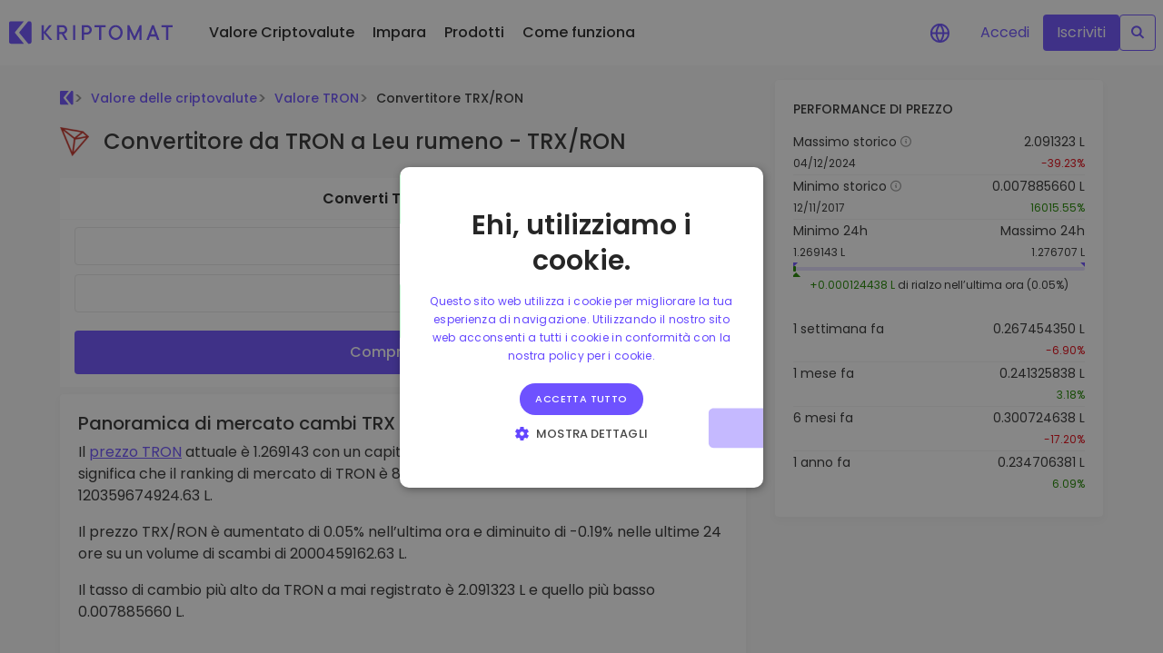

--- FILE ---
content_type: text/css; charset=utf-8
request_url: https://kriptomat.io/_nuxt/ConverterPageTempalte.Db-XJunS.css
body_size: -149
content:
.conv_table[data-v-1cdf946a],.conv_table[data-v-96e59ac4]{font-size:12px;font-weight:500}.todayVsPeriod-table__header[data-v-7f226565],.todayVsPeriod-table__row[data-v-7f226565]{display:grid!important;font-size:12px;font-weight:500;grid-template-columns:repeat(3,1fr);padding:4px}.todayVsPeriod-table__header .period[data-v-7f226565],.todayVsPeriod-table__header .time[data-v-7f226565],.todayVsPeriod-table__row .period[data-v-7f226565],.todayVsPeriod-table__row .time[data-v-7f226565]{text-align:right}.todayVsPeriod-table__header .red[data-v-7f226565],.todayVsPeriod-table__row .red[data-v-7f226565]{color:red}.todayVsPeriod-table__header .green[data-v-7f226565],.todayVsPeriod-table__row .green[data-v-7f226565]{color:green}h1[data-v-abc86128]{margin-bottom:0}.back-link[data-v-abc86128]{margin-bottom:30px}@media screen and (max-width:480px){.back-link[data-v-abc86128]{margin-bottom:10px}}@media screen and (min-width:768px){.single_row[data-v-abc86128]{display:flex;flex-flow:row nowrap;gap:1rem;justify-content:space-between}.single_row>div[data-v-abc86128]{flex:0 0 calc(50% - 1rem)}}


--- FILE ---
content_type: text/javascript; charset=utf-8
request_url: https://kriptomat.io/_nuxt/B9UiwLvg.js
body_size: 27369
content:
const t={"top-navigation_...today it would be worth":{t:0,b:{t:2,i:[{t:3}],s:"...oggi il valore sarebbe"}},"top-navigation_A secure and simple crypto wallet":{t:0,b:{t:2,i:[{t:3}],s:"Un wallet di criptovalute semplice e sicuro"}},"top-navigation_About":{t:0,b:{t:2,i:[{t:3}],s:"Informazioni"}},"top-navigation_Advice and answers from the Kriptomat":{t:0,b:{t:2,i:[{t:3}],s:"Suggerimenti e risposte da Kriptomat"}},"top-navigation_All about blockchain":{t:0,b:{t:2,i:[{t:3}],s:"Tutto sulla blockchain"}},"top-navigation_All about cryptocurrencies":{t:0,b:{t:2,i:[{t:3}],s:"Tutto sulle criptovalute"}},"top-navigation_All Prices":{t:0,b:{t:2,i:[{t:3}],s:"Tutti i prezzi"}},"top-navigation_Bitcoin guide":{t:0,b:{t:2,i:[{t:3}],s:"Bitcoin Guida"}},"top-navigation_Build Portfolio":{t:0,b:{t:2,i:[{t:3}],s:"Costruisci il portafoglio"}},"top-navigation_Business Solutions":{t:0,b:{t:2,i:[{t:3}],s:"Soluzioni aziendali"}},"top-navigation_Businesses":{t:0,b:{t:2,i:[{t:3}],s:"Corporate"}},"top-navigation_Buy & swap hundreds of tokens from DEXs":{t:0,b:{t:2,i:[{t:3}],s:"Compra e scambia centinaia di token sui DEX"}},"top-navigation_Buy 300+ cryptocurrencies":{t:0,b:{t:2,i:[{t:3}],s:"Compra più di 300 criptovalute"}},"top-navigation_Buy and Sell crypto":{t:0,b:{t:2,i:[{t:3}],s:"Compra e vendi criptovalute"}},"top-navigation_Buy, collect Crypto and NFTs with WalletConnect support":{t:0,b:{t:2,i:[{t:3}],s:"Compra e raccogli criptovalute o NFT con il supporto di WalletConnect"}},"top-navigation_Cardano Guide":{t:0,b:{t:2,i:[{t:3}],s:"Cardano Guida"}},"top-navigation_Careers":{t:0,b:{t:2,i:[{t:3}],s:"Carriere"}},"top-navigation_Company":{t:0,b:{t:2,i:[{t:3}],s:"Azienda"}},"top-navigation_Corporate accounts":{t:0,b:{t:2,i:[{t:3}],s:"Account aziendali"}},"top-navigation_Decentralized Exchange (DEX)":{t:0,b:{t:2,i:[{t:3}],s:"DEX (exchange decentralizzati)"}},"top-navigation_DeFi and Web3":{t:0,b:{t:2,i:[{t:3}],s:"DeFi e Web3"}},"top-navigation_Discover investment opportunities":{t:0,b:{t:2,i:[{t:3}],s:"Scopri opportunità di investimento"}},"top-navigation_Earn rewards on your crypto":{t:0,b:{t:2,i:[{t:3}],s:"Guadagna premi sulle tue criptovalute"}},"top-navigation_Ethereum Guide":{t:0,b:{t:2,i:[{t:3}],s:"Ethereum Guida"}},"top-navigation_Everything your company needs to get started with crypto.":{t:0,b:{t:2,i:[{t:3}],s:"Tutto ciò che serve alla tua azienda per iniziare a lavorare con le criptovalute."}},"top-navigation_Exchange Crypto":{t:0,b:{t:2,i:[{t:3}],s:"Scambia criptovalute"}},"top-navigation_Explore Assets":{t:0,b:{t:2,i:[{t:3}],s:"Scopri asset"}},"top-navigation_Explore tokens":{t:0,b:{t:2,i:[{t:3}],s:"Esplora i token"}},"top-navigation_Explore Kriptomat user’s favourite dApps":{t:0,b:{t:2,i:[{t:3}],s:"Scopri le dApp preferite dagli utenti di Kriptomat"}},"top-navigation_Find investing opportunities":{t:0,b:{t:2,i:[{t:3}],s:"Trova opportunità di investimento"}},"top-navigation_Gainers & Losers":{t:0,b:{t:2,i:[{t:3}],s:"Top Vincitori & Perdenti"}},"top-navigation_Get Started":{t:0,b:{t:2,i:[{t:3}],s:"Inizia"}},"top-navigation_GROW PORTFOLIO":{t:0,b:{t:2,i:[{t:3}],s:"CRESCITA DEL PORTAFOGLIO"}},"top-navigation_Help videos":{t:0,b:{t:2,i:[{t:3}],s:"Video guide"}},"top-navigation_HOW TO USE KRIPTOMAT":{t:0,b:{t:2,i:[{t:3}],s:"COME SI USA KRIPTOMAT"}},"top-navigation_How we protect our users and their crypto":{t:0,b:{t:2,i:[{t:3}],s:"Come proteggiamo i nostri utenti e le loro criptovalute"}},"top-navigation_Intelligent Portfolios":{t:0,b:{t:2,i:[{t:3}],s:"Portafogli intelligenti"}},"top-navigation_Join the Kriptomat Tribe":{t:0,b:{t:2,i:[{t:3}],s:"Entra a far parte della tribù Kriptomat"}},"top-navigation_Knowledgebase":{t:0,b:{t:2,i:[{t:3}],s:"Base di conoscenza"}},"top-navigation_KriptoEarn":{t:0,b:{t:2,i:[{t:3}],s:"KriptoEarn"}},"top-navigation_Kriptomat Wallet":{t:0,b:{t:2,i:[{t:3}],s:"Wallet Kriptomat"}},"top-navigation_Kriptomat Whitelabel":{t:0,b:{t:2,i:[{t:3}],s:"Kriptomat Whitelabel"}},"top-navigation_Kriptomat Widget":{t:0,b:{t:2,i:[{t:3}],s:"Kriptomat Widget"}},"top-navigation_Latest company updates":{t:0,b:{t:2,i:[{t:3}],s:"Ultimi aggiornamenti aziendali"}},"top-navigation_Launch your own crypto business":{t:0,b:{t:2,i:[{t:3}],s:"Lancia la tua attività basata sulle criptovalute"}},"top-navigation_Learn":{t:0,b:{t:2,i:[{t:3}],s:"Impara"}},"top-navigation_Learn about crypto":{t:0,b:{t:2,i:[{t:3}],s:"Approfondimenti sulle criptovalute"}},"top-navigation_Learn all about Kriptomat":{t:0,b:{t:2,i:[{t:3}],s:"Tutto ciò che vuoi sapere su Kriptomat"}},"top-navigation_Learn More":{t:0,b:{t:2,i:[{t:3}],s:"Scopri di più"}},"top-navigation_Learn more about Kriptomat":{t:0,b:{t:2,i:[{t:3}],s:"Scopri di più su Kriptomat"}},"top-navigation_Regulation":{t:0,b:{t:2,i:[{t:3}],s:"Regolamentazione"}},"top-navigation_Live chat support in your language":{t:0,b:{t:2,i:[{t:3}],s:"Assistenza in live chat nella tua lingua"}},"top-navigation_Live crypto prices":{t:0,b:{t:2,i:[{t:3}],s:"Prezzi criptovalute live"}},"top-navigation_Login":{t:0,b:{t:2,i:[{t:3}],s:"Accedi"}},"top-navigation_Most Popular":{t:0,b:{t:2,i:[{t:3}],s:"Token più richiesti"}},"top-navigation_Most Viewed":{t:0,b:{t:2,i:[{t:3}],s:"Le più visualizzate"}},"top-navigation_Newly added tokens to Kriptomat":{t:0,b:{t:2,i:[{t:3}],s:"Token appena aggiunti su Kriptomat"}},"top-navigation_News":{t:0,b:{t:2,i:[{t:3}],s:"Notizie"}},"top-navigation_Our videos show how to get the most out of Kriptomat.":{t:0,b:{t:2,i:[{t:3}],s:"Il nostro video mostra come sfruttare al meglio Kriptomat."}},"top-navigation_Over 1,000 pair options":{t:0,b:{t:2,i:[{t:3}],s:"Oltre 1.000 combinazioni di coppie"}},"top-navigation_Over 300+ cryptocurrencies":{t:0,b:{t:2,i:[{t:3}],s:"Più di 300 criptovalute"}},"top-navigation_Portfolio Analytics":{t:0,b:{t:2,i:[{t:3}],s:"Analisi dei dati del portafoglio"}},"top-navigation_Price Alerts":{t:0,b:{t:2,i:[{t:3}],s:"Avvisi di prezzo"}},"top-navigation_Prices":{t:0,b:{t:2,i:[{t:3}],s:"Valore Criptovalute"}},"top-navigation_Products":{t:0,b:{t:2,i:[{t:3}],s:"Prodotti"}},"top-navigation_Real-time price updates for your favorite tokens":{t:0,b:{t:2,i:[{t:3}],s:"Aggiornamenti dei prezzi in tempo reale dei tuoi token preferiti"}},"top-navigation_Recently Added":{t:0,b:{t:2,i:[{t:3}],s:"Aggiunte di recente"}},"top-navigation_Recurring Buy":{t:0,b:{t:2,i:[{t:3}],s:"Acquisto ricorrente"}},"top-navigation_Register":{t:0,b:{t:2,i:[{t:3}],s:"Registrati"}},"top-navigation_Regularly schedule investments (DCA)":{t:0,b:{t:2,i:[{t:3}],s:"Investimenti pianificati su base regolare (DCA)"}},"top-navigation_Smart insights for optimal performance":{t:0,b:{t:2,i:[{t:3}],s:"Informazioni utili per performance ottimali"}},"top-navigation_Save crypto for your future":{t:0,b:{t:2,i:[{t:3}],s:"Risparmia criptovalute per il tuo futuro"}},"top-navigation_Security":{t:0,b:{t:2,i:[{t:3}],s:"Sicurezza"}},"top-navigation_See how we are regulated":{t:0,b:{t:2,i:[{t:3}],s:"Scopri come siamo regolamentati"}},"top-navigation_See what other investors are buying":{t:0,b:{t:2,i:[{t:3}],s:"Guarda cosa comprano gli altri investitori"}},"top-navigation_See what other investors are interested in":{t:0,b:{t:2,i:[{t:3}],s:"Guarda cosa interessa agli altri investitori"}},"top-navigation_Show all guides":{t:0,b:{t:2,i:[{t:3}],s:"Mostra tutte le guide"}},"top-navigation_Simple way to integrate crypto into any website":{t:0,b:{t:2,i:[{t:3}],s:"Un modo semplice per integrare le criptovalute in qualsiasi sito"}},"top-navigation_Smart way to invest in crypto":{t:0,b:{t:2,i:[{t:3}],s:"L’investimento intelligente in criptovalute"}},"top-navigation_Solana Guide":{t:0,b:{t:2,i:[{t:3}],s:"Guida Solana"}},"top-navigation_Support":{t:0,b:{t:2,i:[{t:3}],s:"Assistenza"}},"top-navigation_Tether Guide":{t:0,b:{t:2,i:[{t:3}],s:"Guida Tether"}},"top-navigation_TRACK AND ACT":{t:0,b:{t:2,i:[{t:3}],s:"MONITORA E AGISCI"}},"top-navigation_Vault":{t:0,b:{t:2,i:[{t:3}],s:"Salvadanaio"}},"top-navigation_We're on a mission to make crypto accessible to all. Our EU-regulated platform offers simplicity, security, and peace of mind. Join us now and embrace the future of finance.":{t:0,b:{t:2,i:[{t:3}],s:"La nostra missione è rendere le criptovalute accessibili a tutti. La nostra piattaforma offre semplicità, sicurezza e serenità agli utenti. Unisciti a noi oggi ed entra nel futuro della finanza."}},"top-navigation_Web3 Directory":{t:0,b:{t:2,i:[{t:3}],s:"Directory Web3"}},"top-navigation_Web3 Wallet":{t:0,b:{t:2,i:[{t:3}],s:"Wallet Web3"}},"top-navigation_What if I bought 100 €  worth of...":{t:0,b:{t:2,i:[{t:3}],s:"Cosa sarebbe successo se avessi acquistato 100€ di…"}},"top-navigation_About us":{t:0,b:{t:2,i:[{t:3}],s:"Chi siamo"}},"top-navigation_DEX Tokens":{t:0,b:{t:2,i:[{t:3}],s:"Token DEX"}},"top-navigation_Discover the latest Web3 tokens":{t:0,b:{t:2,i:[{t:3}],s:"Scopri token Web3 più recenti"}},"top-navigation_DeFI and web3":{t:0,b:{t:2,i:[{t:3}],s:"DeFi e Web3"}},"top-navigation_explore coins":{t:0,b:{t:2,i:[{t:3}],s:"Esplora i token"}},"top-navigation_Find investing oppertunities":{t:0,b:{t:2,i:[{t:3}],s:"Trova opportunità di investimento"}},"top-navigation_Product":{t:0,b:{t:2,i:[{t:3}],s:"Prodotti"}},"top-navigation_Simple way to integrate crytp into any website":{t:0,b:{t:2,i:[{t:3}],s:"Un modo semplice per integrare le criptovalute in qualsiasi sito"}},"top-navigation_What if I bought 100 $ worth of...":{t:0,b:{t:2,i:[{t:3}],s:"Cosa sarebbe successo se avessi acquistato 100€ di…"}},"top-navigation_Kriptomat GameFi":{t:0,b:{t:2,i:[{t:3}],s:"GameFi Kriptomat"}},"top-navigation_Monetize your Web3 games like never before":{t:0,b:{t:2,i:[{t:3}],s:"Monetizza i tuoi giochi Web3 come non ha mai fatto prima"}},"top-navigation_Playing Web3 games has never been more simple!":{t:0,b:{t:2,i:[{t:3}],s:"Giocare ai giochi Web3 non è mai stato così semplice!"}},"top-navigation_Web3 Gaming Wallet":{t:0,b:{t:2,i:[{t:3}],s:"Wallet Gaming Web3"}},"top-navigation_Monitize your Web3 games like never before":{t:0,b:{t:2,i:[{t:3}],s:"Monetizza i tuoi giochi Web3 come non ha mai fatto prima"}},"top-navigation_Affiliate Program":{t:0,b:{t:2,i:[{t:3}],s:"Affiliate Program"}},"top-navigation_Ambassador program":{t:0,b:{t:2,i:[{t:3}],s:"Ambassador program"}},"top-navigation_Bug Bounty":{t:0,b:{t:2,i:[{t:3}],s:"Bug Bounty"}},"top-navigation_Cryptocurrency prices":{t:0,b:{t:2,i:[{t:3}],s:"Valore delle criptovalute"}},"top-navigation_Current Bitcoin (BTC) Price to EURO":{t:0,b:{t:2,i:[{t:3}],s:"Prezzo attuale Bitcoin (BTC) in EURO"}},"top-navigation_Current Ethereum (ETH) Price to EURO":{t:0,b:{t:2,i:[{t:3}],s:"Prezzo attuale Ethereum (ETH) in EURO"}},"top-navigation_FAQ":{t:0,b:{t:2,i:[{t:3}],s:"Domande frequenti"}},"top-navigation_Fees and Limits":{t:0,b:{t:2,i:[{t:3}],s:"Commissioni e limiti (EN)"}},"top-navigation_Help Centre":{t:0,b:{t:2,i:[{t:3}],s:"Centro assistenza"}},"top-navigation_How to buy Bitcoin (BTC)?":{t:0,b:{t:2,i:[{t:3}],s:"Come comprare Bitcoin (BTC)?"}},"top-navigation_How to buy Ethereum (ETH)?":{t:0,b:{t:2,i:[{t:3}],s:"Come comprare Ethereum (ETH)?"}},"top-navigation_Referral Program":{t:0,b:{t:2,i:[{t:3}],s:"Programma referral"}},"top-navigation_Site map":{t:0,b:{t:2,i:[{t:3}],s:"Site map"}},"top-navigation_Supported Actions":{t:0,b:{t:2,i:[{t:3}],s:"Azioni supportate (EN)"}},"top-navigation_Supported Countries":{t:0,b:{t:2,i:[{t:3}],s:"Paesi supportati (EN)"}},"top-navigation_System Status":{t:0,b:{t:2,i:[{t:3}],s:"Stato del sistema"}},"Price history of cryptocurrencies":{t:0,b:{t:2,i:[{t:3}],s:"Storico dei prezzi delle criptovalute"}},"General information":{t:0,b:{t:2,i:[{t:3}],s:"Informazioni generali"}},"Trade {currencyCode} securely and privately on our mobile application with built in web3 wallet.":{t:0,b:{t:2,i:[{t:3,v:"Scambia "},{t:4,k:"currencyCode"},{t:3,v:" in modo sicuro e riservato nella nostra app mobile con portafoglio web3 integrato."}]}},"Buy {currencyCode} with our <span class='tc-green-200'>Web3 wallet</span>":{t:0,b:{t:2,i:[{t:3,v:"Compra "},{t:4,k:"currencyCode"},{t:3,v:" con il nostro <span class='tc-green-200'>Wallet Web3</span>"}]}},"Crypto price histories tell you all about the historical value of a digital currency and may be displayed in the form of a chart or a list of past prices. Every cryptocurrency has a different price history and analysing it can inform you about the coin’s past and help you make predictions about its future.":{t:0,b:{t:2,i:[{t:3}],s:"Lo storico dei prezzi delle criptovalute ti mostra tutti i valori passati di una valuta elettronica e può essere illustrato per mezzo di un grafico dei prezzi. Ogni criptovaluta ha un diverso storico dei prezzi, la cui analisi può rivelarti i suoi passati andamenti e aiutarti a fare previsioni per quelli futuri."}},"{coinName} Calculator":{t:0,b:{t:2,i:[{t:4,k:"coinName"},{t:3,v:" Calcolatore"}]}},"The current {coinName} price is {livePrice} {currency}. The price has changed by {priceChange24h}% in the past 24 hours on trading volume of {tradeVolume} {currency}. The market rank of {coinName} is {liveRank} based on a market capitalization of {liveMarketCap} {currency}. {coinName} has a circulating supply of {liveSupply} {ticker}. The highest recorded {coinName} price is {allTimeHigh} {currency}. And the lowest recorded {ticker} price is {allTimeLow} {currency}.":{t:0,b:{t:2,i:[{t:3,v:"Il prezzo attuale di "},{t:4,k:"coinName"},{t:3,v:" è "},{t:4,k:"livePrice"},{t:3,v:" "},{t:4,k:"currency"},{t:3,v:". Il prezzo è variato di "},{t:4,k:"priceChange24h"},{t:3,v:" % nelle ultime 24 ore su un volume di scambio di "},{t:4,k:"tradeVolume"},{t:3,v:" "},{t:4,k:"currency"},{t:3,v:". La quotazione di "},{t:4,k:"coinName"},{t:3,v:" è "},{t:4,k:"liveRank"},{t:3,v:" basata su una capitalizzazione di mercato di "},{t:4,k:"liveMarketCap"},{t:3,v:" "},{t:4,k:"currency"},{t:3,v:". "},{t:4,k:"coinName"},{t:3,v:" ha una quantità circolante di "},{t:4,k:"liveSupply"},{t:3,v:" "},{t:4,k:"ticker"},{t:3,v:". Il prezzo più alto registrato da "},{t:4,k:"coinName"},{t:3,v:" è "},{t:4,k:"allTimeHigh"},{t:3,v:" "},{t:4,k:"currency"},{t:3,v:". Il prezzo più basso registrato "},{t:4,k:"coinName"},{t:3,v:" è "},{t:4,k:"allTimeLow"},{t:3,v:" "},{t:4,k:"currency"},{t:3,v:"."}]}},"{coinName} Price FAQ":{t:0,b:{t:2,i:[{t:3,v:"FAQ sul prezzo di "},{t:4,k:"coinName"}]}},"{coinName} Price Overview":{t:0,b:{t:2,i:[{t:3,v:"Panoramica dei prezzi "},{t:4,k:"coinName"}]}},"Before buying any cryptocurrency, it’s worth doing your homework. That means analyzing the price history to look for recurring patterns and indicators that the price of your investment is more likely to rise than to fall.":{t:0,b:{t:2,i:[{t:3}],s:"Prima di acquistare qualsiasi criptovaluta, è importante prima informarsi, analizzando lo storico dei prezzi per individuare modelli ricorrenti e indicatori per cercare di prevedere se il prezzo del tuo investimento ha più probabilità di salire o di scendere."}},"Government regulations have a great impact on the price of {coinName} and other currencies. Tax policies, regulations regarding investments, mining restrictions, government plans for official digital currencies, and other developments can move the crypto market higher or lower.":{t:0,b:{t:2,i:[{t:3,v:"Le norme statali hanno un forte impatto sul prezzo di "},{t:4,k:"coinName"},{t:3,v:" e di altre valute. Le politiche fiscali, i regolamenti riguardanti gli investimenti, le restrizioni sul mining, i piani dei governi sulle valute digitali ufficiali e altri fattori possono far muovere il mercato delle criptovalute verso l'alto o verso il basso."}]}},"In fundamental analysis, you examine economic, financial, political, and social factors that influence prices. You collect information about interest rates, gross domestic product, manufacturing data, and unemployment rates to make informed predictions about stock prices. ":{t:0,b:{t:2,i:[{t:3}],s:"Nell'analisi fondamentale, invece, si esaminano i fattori economici, finanziari, politici e sociali che possono influire sui prezzi. Si raccolgono informazioni su tassi d'interesse, prodotto interno lordo, dati sulla produzione e tassi di disoccupazione per fare previsioni informate e consapevoli sui prezzi dei titoli."}},"Is there an order minimum?":{t:0,b:{t:2,i:[{t:3}],s:"Esiste un ordine minimo?"}},"The live {coinName} exchange rate varies from moment to moment as transactions take place on exchanges all over the world. Given the volatility of cryptocurrencies, prices can rise or fall significantly in a short period.":{t:0,b:{t:2,i:[{t:3,v:"Il tasso di cambio in tempo reale di "},{t:4,k:"coinName"},{t:3,v:" varia continuamente in quanto le transazioni avvengono sugli exchange in tutto il mondo. Vista la volatilità delle criptovalute, i prezzi possono salire o scendere significativamente in brevi lassi di tempo."}]}},"Scan the QR code to download":{t:0,b:{t:2,i:[{t:3}],s:"Scansiona il codice QR per scaricare l’app"}},Calculator:{t:0,b:{t:2,i:[{t:3}],s:"Calcolatore"}},"Exchange {coinName}":{t:0,b:{t:2,i:[{t:3,v:"Cambia "},{t:4,k:"coinName"}]}},"{coinName} is available for immediate purchase at Kriptomat. The current price is {livePrice} {currency}.":{t:0,b:{t:2,i:[{t:4,k:"coinName"},{t:3,v:" è immediatamente disponibile per l’acquisto su Kriptomat. Il prezzo attuale è "},{t:4,k:"livePrice"},{t:3,v:" "},{t:4,k:"currency"},{t:3,v:"."}]}},"{coinName} price history shows that {coinName} has recorded a peak value of {allTimeHigh}  {currency}.":{t:0,b:{t:2,i:[{t:3,v:"Lo storico dei prezzi di "},{t:4,k:"coinName"},{t:3,v:" mostra che "},{t:4,k:"coinName"},{t:3,v:" ha registrato un picco massimo di "},{t:4,k:"allTimeHigh"},{t:3,v:" "},{t:4,k:"currency"},{t:3,v:"."}]}},"Access {coinName} tokens before they are listed on centralised exchanges. Get the best rates and purchase with your card or bank account, all on one platform.":{t:0,b:{t:2,i:[{t:3,v:"Accedi ai token "},{t:4,k:"coinName"},{t:3,v:" prima che siano quotati su exchange centralizzati. Ottieni i tassi migliori e acquista con la tua carta di credito o con bonifico, tutto sulla stessa piattaforma."}]}},"Buy {coinName} with euros":{t:0,b:{t:2,i:[{t:3,v:"Compra "},{t:4,k:"coinName"},{t:3,v:" in euro"}]}},"Can I purchase {coinName} using someone else’s bank account?":{t:0,b:{t:2,i:[{t:3,v:"Posso acquistare "},{t:4,k:"coinName"},{t:3,v:" usando il conto corrente di qualcun altro?"}]}},"Can I withdraw my {coinName}?":{t:0,b:{t:2,i:[{t:3,v:"Posso prelevare i miei "},{t:4,k:"coinName"},{t:3,v:"?"}]}},"Competition and ongoing technological changes make a difference too. Many Web3 tokens are related to established blockchains like Ethereum and Solana. Take Ethereum, for example. The Ethereum Foundation has been open about its plans for introducing new technology to the underlying blockchain. Will those innovations create an opportunity for {coinName}? Or will they close a technology gap, rendering {coinName} less valuable as an investment?":{t:0,b:{t:2,i:[{t:3,v:"La concorrenza e i costanti cambiamenti della tecnologia sono altri fattori importanti. Molti token Web3 sono collegati a solide blockchain come Ethereum e Solana. Prendiamo ad esempio Ethereum. La Ethereum Foundation ha dichiarato pubblicamente di avere intenzione di introdurre una nuova tecnologia per la blockchain sottostante. Tali innovazioni creeranno delle opportunità per "},{t:4,k:"coinName"},{t:3,v:"? Oppure andranno a colmare un divario tecnologico, rendendo "},{t:4,k:"coinName"},{t:3,v:" un investimento meno interessante?"}]}},"Earn {coinName}":{t:0,b:{t:2,i:[{t:3,v:"Guadagna "},{t:4,k:"coinName"}]}},"Factors influencing the Price of {coinName}":{t:0,b:{t:2,i:[{t:3,v:"Fattori che influiscono sul prezzo di "},{t:4,k:"coinName"}]}},"Hold your {coinName}":{t:0,b:{t:2,i:[{t:3,v:"Conserva i tuoi "},{t:4,k:"coinName"}]}},"How can I buy {coinName}?":{t:0,b:{t:2,i:[{t:3,v:"Come faccio per comprare "},{t:4,k:"coinName"},{t:3,v:"?"}]}},"How do {coinName} price movements correlate with market trends? Check our <a href='https://kriptomat.io/cryptocurrency-prices/'>complete cryptocurrency exchange rate page</a> for information at a glance.":{t:0,b:{t:2,i:[{t:3,v:"In che modo le variazioni di prezzo di "},{t:4,k:"coinName"},{t:3,v:" sono correlate ai trend di mercato? Consulta la nostra <a href='https://kriptomat.io/it/quotazioni-criptovalute/'>pagina dei tassi di cambio delle criprovalute completa</a> per una panoramica immediata."}]}},"How much {coinName} should I buy?":{t:0,b:{t:2,i:[{t:3,v:"Quanti "},{t:4,k:"coinName"},{t:3,v:" dovrei acquistare?"}]}},"If you’re purchasing tokens to use an app or play a game, explore the website and see how much you’ll need. If you’re acquiring {coinName} as an investment, take a look at your financial goals, your investment fund, and your portfolio. Smart investors build portfolios of 10 or more cryptocurrencies, balancing factors like anticipated growth rates, volatility, market niche, and more.":{t:0,b:{t:2,i:[{t:3,v:"Se stai acquistando dei token per usare un’app o un gioco, visita il relativo sito per capire quanti te ne servono. Se invece acquisti "},{t:4,k:"coinName"},{t:3,v:" come investimento, tieni presenti i tuoi obiettivi economici, il tuo budget e il tuo portafoglio di investimento. Gli investitori avveduti costruiscono portafogli con almeno 10 criptovalute, allo scopo di bilanciare fattori come tassi di crescita previsti, volatilità, nicchia di mercato, ecc."}]}},"Is {coinName} easy to sell?":{t:0,b:{t:2,i:[{t:4,k:"coinName"},{t:3,v:" è facile da vedere?"}]}},"Kriptomat data confirms that {allTimeLow} {currency} is the lowest recorded {coinName} value.":{t:0,b:{t:2,i:[{t:3,v:"I dati di Kriptomat confermano che "},{t:4,k:"allTimeLow"},{t:3,v:" "},{t:4,k:"currency"},{t:3,v:" è il valore minimo registrato di "},{t:4,k:"coinName"},{t:3,v:"."}]}},"Live {coinName} value and market cap":{t:0,b:{t:2,i:[{t:3,v:"Valore e capitalizzazione di mercato attuali di "},{t:4,k:"coinName"}]}},"Make sure your price prediction for {coinName} matches your long-term and short-term financial goals.":{t:0,b:{t:2,i:[{t:3,v:"Assicurati che le previsioni del prezzo di "},{t:4,k:"coinName"},{t:3,v:" corrispondano ai tuoi obiettivi economici a breve e a lungo termine."}]}},"Many factors affect the value of {coinName}.":{t:0,b:{t:2,i:[{t:3,v:"Numerosi fattori influiscono sul valore di "},{t:4,k:"coinName"},{t:3,v:"."}]}},"Newsmakers increasingly influence crypto prices. When a billionaire entrepreneur tweets support for a particular coin or token, the price often goes up. More and more celebrities are promoting cryptos and NFTs to millions of followers on social media. The effects of these endorsements on crypto prices cannot be overstated. Watch for mentions of {coinName} in the news, monitor {ticker} on Twitter. Visit the project’s online community at Discord or elsewhere. The better informed you are, the better the decisions you will be empowered to make.":{t:0,b:{t:2,i:[{t:3,v:"Gli opinionisti influenzano crescentemente i prezzi delle criptovalute. Quando un imprenditore miliardario twitta il suo apprezzamento per un determinato coin o token, spesso il suo prezzo sale. Sempre più personaggi famosi promuovono le criptovalute e gli NFT ai milioni di persone che li seguono sui social network. Gli effetti di tali dichiarazioni di sostegno sui prezzi delle criptovalute sono notevolissimi. Controlla le menzioni di "},{t:4,k:"coinName"},{t:3,v:" sui media, monitora "},{t:4,k:"ticker"},{t:3,v:" su X. Visita la community online del progetto su Discord o altrove. Più sei informato, migliori saranno le decisioni che avrai la possibilità di prendere."}]}},"No. You must be the account holder in order to initiate a SEPA bank transfer and purchase {ticker} on Kriptomat.":{t:0,b:{t:2,i:[{t:3,v:"No. Devi essere il titolare del conto per poter ordinare un bonifico SEPA e acquistare "},{t:4,k:"ticker"},{t:3,v:" su Kriptomat."}]}},"Political events, the world economy, celebrity endorsements, and market news are among the countless factors that influence cryptocurrency prices. To see how {coinName} tracks the overall market, check out our comprehensive cryptocurrency price page.":{t:0,b:{t:2,i:[{t:3,v:"Eventi politici, l’andamento dell’economia mondiale, le dichiarazioni di personaggi famosi e le notizie di mercato sono alcuni degli innumerevoli fattori che influiscono sui listini delle criptovalute. Per vedere in che modo "},{t:4,k:"coinName"},{t:3,v:" segue il mercato complessivo, consulta la nostra pagina completa dei prezzi delle criptovalute."}]}},"Sell {coinName} for euros":{t:0,b:{t:2,i:[{t:3,v:"Vendi "},{t:4,k:"coinName"},{t:3,v:" in euro"}]}},"Simplify your life with the Web3 wallet that lets you sell your {coinName} for euros in seconds. Easily withdraw to your bank account or bank card.":{t:0,b:{t:2,i:[{t:3,v:"Semplificati la vita con il wallet Web3 che ti consente di vendere i tuoi "},{t:4,k:"coinName"},{t:3,v:" in euro nel giro di pochi secondi. Preleva facilmente verso il tuo conto corrente o carta di credito."}]}},"So you’re ready to jump into the world of cryptocurrency and you want to know where to buy {coinName} ({ticker})? {coinName} is available to buy, sell, and use with the Kriptomat Web3 Wallet – the simple and secure way to store your crypto.":{t:0,b:{t:2,i:[{t:3,v:"Allora, sei pronto per tuffarti nel mondo delle criptovalute e vuoi sapere dove comprare "},{t:4,k:"coinName"},{t:3,v:" ("},{t:4,k:"ticker"},{t:3,v:")? Puoi comprare, vendere e usare "},{t:4,k:"coinName"},{t:3,v:" con il Wallet Web3 Kriptomat: il modo più semplice e sicuro di conservare le tue criptovalute."}]}},"Sure. You can transfer your {ticker} to any blockchain address or swap it for a cryptocurrency that is readily swapped for euros at Kriptomat.":{t:0,b:{t:2,i:[{t:3,v:"Sicuro. Puoi trasferire il tuo "},{t:4,k:"ticker"},{t:3,v:" a qualsiasi indirizzo blockchain o scambiarlo con una criptovaluta che può essere facilmente scambiata con euro su Kriptomat."}]}},"Swap some or all of your {coinName} for any other crypto with ease. No crypto platform makes transactions as fast and convenient as Kriptomat.":{t:0,b:{t:2,i:[{t:3,v:"Scambia facilmente una parte o tutti i tuoi "},{t:4,k:"coinName"},{t:3,v:" con qualsiasi altra criptovaluta. Nessuna piattaforma di criptovalute rende le transazioni così rapide e comode quanto Kriptomat."}]}},"The {coinName} exchange rate sometimes moves with changes in the wider economy. And sometimes crypto moves the opposite direction. For example, many cryptos have made impressive gains despite bank failures and economic uncertainty in international financial markets. This may indicate that investors have turned away from risky banks and turned to crypto, which has delivered historic long-term benefits.":{t:0,b:{t:2,i:[{t:3,v:"Il tasso di cambio di "},{t:4,k:"coinName"},{t:3,v:" a volte varia con i cambiamenti economici più generali. Altre volte, le criptovalute si spostano in direzione opposta. Ad esempio, molte criptovalute hanno realizzato enormi guadagni a dispetto di fallimenti bancari e incertezza economica nei mercati finanziari internazionali. Ciò potrebbe indicare che gli investitori hanno preferito girare le spalle a rischiosi investimenti bancari, rivolgendosi alle criptovalute, che a loro volta hanno fruttato vantaggi storici a lungo termine."}]}},"The market capitalisation of {coinName} is equal to the value of {coinName} multiplied by the number of {coinName} in circulation.":{t:0,b:{t:2,i:[{t:3,v:"La capitalizzazione di mercato di "},{t:4,k:"coinName"},{t:3,v:" è uguale al valore di "},{t:4,k:"coinName"},{t:3,v:" moltiplicato per il numero di "},{t:4,k:"coinName"},{t:3,v:" in circolazione."}]}},"There are countless ways to analyse crypto price performance and make a buying decision. Two of the most commonly used are technical analysis and fundamental analysis.":{t:0,b:{t:2,i:[{t:3}],s:"Ci sono innumerevoli modi di analizzare la performance dei listini delle criptovalute per decidere di acquistare. Due tra i più usati sono l’analisi tecnica e l’analisi fondamentale."}},"This text is informative in nature and should not be considered an investment recommendation. It does not express the personal opinion of Kriptomat or its employees. Any investment is risky, and past returns are not a guarantee of future returns. Risk only assets that you can afford to lose. By using our services, you confirm that you are aware of the risks associated with using our services and that you fully understand and accept our non-liability for the risks related to virtual assets and your investment. More information is also available in our <a href='https://kriptomat.io/risks-of-trading-virtual-assets/' rel='nofollow'>Risks of trading virtual assets</a> and <a href='https://kriptomat.io/terms-and-conditions/' rel='nofollow'>Terms of Use</a>, and special warning notifications you receive while using our services.":{t:0,b:{t:2,i:[{t:3}],s:"Il presente testo ha natura informativa e non deve essere considerato un consiglio di investimento. Esso non rappresenta l’opinione di Kriptomat o dei suoi dipendenti. Qualsiasi investimento comporta dei rischi e i rendimenti passati non sono una garanzia di quelli futuri. Rischia solo beni che puoi permetterti di perdere. Utilizzando i nostri servizi, confermi di essere a conoscenza dei rischi associati con tale utilizzo e di comprendere pienamente e accettare il fatto che non siamo responsabili dei rischi collegati ad asset virtuali e ai tuoi investimenti. Maggiori informazioni sono inoltre disponibili nei nostri <a href='https://kriptomat.io/risks-of-trading-virtual-assets/' rel='nofollow'>Rischi del trading di asset virtuali</a> e <a href='https://kriptomat.io/terms-and-conditions/' rel='nofollow'>Termini di utilizzo</a>, nonché nelle notifiche di avvertenze speciali che ricevi durante l’uso dei nostri servizi."}},"Though it can be difficult to bring yourself to part with any cryptocurrency, Kriptomat has made it as simple as possible to sell your {ticker} whenever you so choose – 24 hours a day, 7 days a week, 365 days a year.":{t:0,b:{t:2,i:[{t:3,v:"Anche se può non essere facile convincersi a separarsi da qualsiasi criptovaluta, Kriptomat ha reso il più semplice possibile vendere i tuoi "},{t:4,k:"ticker"},{t:3,v:" in qualsiasi momento tu voglia farlo: 24 ore al giorno, 7 giorni alla settimana, 365 giorni all’anno."}]}},"Use {coinName}":{t:0,b:{t:2,i:[{t:3,v:"Usa "},{t:4,k:"coinName"}]}},"We’ve made it easy to top up your Web3 Wallet! You can fund your Web3 purchases via SEPA bank transfer, Visa, MasterCard, Apple and Google pay, Skrill, or Neteller to buy {coinName} ({ticker}).":{t:0,b:{t:2,i:[{t:3,v:"Abbiamo semplificato i versamenti nel tuo Wallet Web3! Puoi finanziare i tuoi acquisti Web3 con bonifico SEPA, Visa, MasterCard, Apple Pay e Google Pay o Skrill per comprare "},{t:4,k:"coinName"},{t:3,v:" ("},{t:4,k:"ticker"},{t:3,v:")."}]}},"What can you do with your {coinName}?":{t:0,b:{t:2,i:[{t:3,v:"Cosa puoi fare con i tuoi "},{t:4,k:"coinName"},{t:3,v:"?"}]}},"What factors influence the price of {coinName}?":{t:0,b:{t:2,i:[{t:3,v:"Quali fattori influiscono sul prezzo di "},{t:4,k:"coinName"},{t:3,v:"?"}]}},"What is the current price of {coinName} in EUR?":{t:0,b:{t:2,i:[{t:3,v:"Qual è il prezzo attuale di "},{t:4,k:"coinName"},{t:3,v:" in EUR?"}]}},"What is the highest price of {coinName} in EUR?":{t:0,b:{t:2,i:[{t:3,v:"Qual è il prezzo più alto di "},{t:4,k:"coinName"},{t:3,v:" in EUR?"}]}},"What is the lowest price of {coinName} in EUR?":{t:0,b:{t:2,i:[{t:3,v:"Qual è il prezzo più basso di "},{t:4,k:"coinName"},{t:3,v:" in EUR?"}]}},"What payment methods can I use to buy {coinName}":{t:0,b:{t:2,i:[{t:3,v:"Quali modalità di pagamento posso usare per comprare "},{t:4,k:"coinName"}]}},"Where to buy {coinName}":{t:0,b:{t:2,i:[{t:3,v:"Dove comprare "},{t:4,k:"coinName"}]}},"With {coinName}, you can easily access DeFi with liquidity pools. Liquidity pools are funds that allow users to lend or borrow {coinName} at competitive interest rates.":{t:0,b:{t:2,i:[{t:3,v:"Con "},{t:4,k:"coinName"},{t:3,v:", hai facilmente accesso alla DeFi con i pool di liquidità. Si tratta di fondi che consentono agli utenti di prendere in prestito o prestare "},{t:4,k:"coinName"},{t:3,v:" a tassi di interesse competitivi."}]}},"You assess the competition and the maturity of the market. You may take the track record of the crypto’s founders into account along with the project’s business partners. Read the whitepaper if it is available and assess the viability of the project’s plans. The more homework you do, the better your investment decision-making – with {coinName} or any other crypto.":{t:0,b:{t:2,i:[{t:3,v:"Valuti la concorrenza e la maturità del mercato. Puoi tenere conto dell’esperienza dei creatori delle criptovalute oltre che dei partner coinvolti nel progetto. Leggi il whitepaper, se disponibile, e valuta la fattibilità dei piani del progetto. Più ti documenti, più fondate saranno le tue decisioni riguarda agli investimenti in "},{t:4,k:"coinName"},{t:3,v:" o qualunque altra criptovaluta."}]}},"Your {coinName} tokens will be securely stored in your Kriptomat Web3 wallet. You can save it for a rainy day or until you’re ready to cash in.":{t:0,b:{t:2,i:[{t:3,v:"I tuoi token "},{t:4,k:"coinName"},{t:3,v:" verranno conservati in modo sicuro nel tuo wallet Web3 Kriptomat. Puoi tenerli da parte per qualunque necessità o fino a quando sarai pronto per incassarli."}]}},"Use the {coinName} you buy with the Kriptomat app to access Web3 dApps, DeFi applications, games, and NFT marketplaces.":{t:0,b:{t:2,i:[{t:3,v:"Usando i "},{t:4,k:"coinName"},{t:3,v:" che acquisti con l’app Kriptomat, puoi avere accesso a dApp Web3, applicazioni DeFi, giochi e marketplace NFT."}]}},"You can  consult an expert to tell you how to buy {coinName}. However,  it’s fast and easy to buy {coinName} with the Kriptomat app. {coinName} is available for immediate purchase at the current {coinName} price quote of {livePrice} {currency}. Current prices are always displayed in the {coinName} chart.":{t:0,b:{t:2,i:[{t:3,v:"Puoi rivolgerti a un esperto che ti dica come comprare "},{t:4,k:"coinName"},{t:3,v:". Tuttavia comprare "},{t:4,k:"coinName"},{t:3,v:" con l’app Kriptomat è facile e veloce. "},{t:4,k:"coinName"},{t:3,v:" è disponibile per l’acquisto immediato all’attuale prezzo di mercato di "},{t:4,k:"coinName"},{t:3,v:" pari a "},{t:4,k:"livePrice"},{t:3,v:" "},{t:4,k:"currency"},{t:3,v:". I listini aggiornati sono sempre riportati nella tabella di "},{t:4,k:"coinName"},{t:3,v:"."}]}},"You can buy {coinName} for as little as €15 but bear in mind the blockchain fees that are charged for DEX tokens.":{t:0,b:{t:2,i:[{t:3,v:"Puoi comprare "},{t:4,k:"coinName"},{t:3,v:" per un valore minimo di 15 €, ma tieni presente che per i token DEX vengono addebitati i costi della blockchain."}]}},"Analysing {coinName}’s price history":{t:0,b:{t:2,i:[{t:3,v:"Analizzare lo storico del prezzo "},{t:4,k:"coinName"}]}},"How much {ticker} can I currently buy for 1 {currency}?":{t:0,b:{t:2,i:[{t:3,v:"Quanti  "},{t:4,k:"ticker"},{t:3,v:" si possono acquistare attualmente per 1 "},{t:4,k:"currency"},{t:3,v:"?"}]}},"Technical analysis is valuable in crypto investing even if you don’t have access to years of historical price data in the {coinName} chart. For example, with many cryptos, dramatic price drops and periods of high volatility have been followed by a sustained rise to new highs. There’s no guarantee that the pattern will be sustained in the future, but if it has been consistent in the past, it’s worth considering.":{t:0,b:{t:2,i:[{t:3,v:"L'analisi tecnica è preziosa anche per investire in criptovalute pur non disponendo di anni di dati storici sui prezzi nel grafico di "},{t:4,k:"coinName"},{t:3,v:". Ad esempio, con molte criptovalute, repentine e forti riduzioni del prezzo e periodi di alta volatilità sono stati spesso seguiti da aumenti sostenuti fino a raggiungere nuovi massimi. Nessuno garantisce che il modello si ripeterà in futuro, ma se è stato coerente in passato, vale la pena valutarlo."}]}},"News events are important too, especially economic indicators. Is the national bank raising interest rates? Are fiscal conservatives being elected? Have storms or droughts disrupted agriculture, tourism, and other industries?":{t:0,b:{t:2,i:[{t:3}],s:"Anche le notizie relative agli eventi recenti sono importanti, soprattutto per quanto riguarda gli indicatori economici. La Banca centrale europea alza i tassi di interesse? Alle ultime elezioni sono state elette forze favorevoli a una maggiore tassazione finanziaria? Si sono verificate inondazioni o siccità che hanno messo a dura prova l‘agricoltura, il turismo e altri settori produttivi?"}},"Most investors find it best to apply both technical and fundamental analysis techniques when evaluating a purchase or sale.":{t:0,b:{t:2,i:[{t:3}],s:"La maggior parte degli investitori trova che sia meglio applicare sia le tecniche di analisi tecnica che quelle fondamentali quando si valuta un acquisto o una vendita."}},"top-navigation_Blog":{t:0,b:{t:2,i:[{t:3}],s:"Blog"}},"top-navigation_Impressum":{t:0,b:{t:2,i:[{t:3}],s:"Impressum"}},"top-navigation_Fraud prevention":{t:0,b:{t:2,i:[{t:3}],s:"Fraud prevention"}},"top-navgiation_Legal & Security":{t:0,b:{t:2,i:[{t:3}],s:"Legal & Security"}},"top-navigation_Contact":{t:0,b:{t:2,i:[{t:3}],s:"Contattaci"}},"top-navigation_Resources":{t:0,b:{t:2,i:[{t:3}],s:"Link utili"}},"top-navigation_OTHER":{t:0,b:{t:2,i:[{t:3}],s:"ALTRO"}},"Latest Dex token prices":{t:0,b:{t:2,i:[{t:3}],s:"Prezzi dei token DEX live"}},"{coinName} Price Today: Where & How To Buy {ticker}":{t:0,b:{t:2,i:[{t:3,v:"Valore "},{t:4,k:"coinName"},{t:3,v:" oggi - Dove e come comprare "},{t:4,k:"ticker"},{t:3,v:" in Italia?"}]}},"Check today's {coinName} price and learn how to buy {ticker} within minutes using our fully regulated platform. Sell, swap & trade all your Web3 tokens!":{t:0,b:{t:2,i:[{t:3,v:"$"},{t:4,k:"coinName"},{t:3,v:" valore, quotazione e prezzo della criptovaluta piu popolare con aggiornamenti in tempo reale."}]}},"DEX Token Prices Today | All Live Web3 Token Charts & Values":{t:0,b:{t:2,i:[{t:3}],s:"Prezzi token DEX odierni - Tutti i grafici e i valori dei token Web3 live"}},"Check all live DEX token prices, market cap, price history and charts. What is the current value of your favourite DEX token?":{t:0,b:{t:2,i:[{t:3}],s:"Consulta i listini, la capitalizzazione di mercato, lo storico dei prezzi e i grafici di tutti i token DEX in tempo reale. Qual è il valore attuale del tuo token DEX preferito?"}},"Crypto Prices Today - All Live Cryptocurrency Charts & Values":{t:0,b:{t:2,i:[{t:3}],s:"Valore criptovalute oggi - Le quotazioni e i prezzi in tempo reale"}},"Check all live crypto prices, market cap, price history, and charts. What is the current value of your top cryptocurrency? Kriptomat - Crypto But Simple":{t:0,b:{t:2,i:[{t:3}],s:"Quali sono le criptovalute più famose? Tutti i dati in tempo reale: prezzi, valore, grafici, scambi e quotazioni. Scopri l’andamento di oggi sul mercato crypto."}},"Crypto Prices":{t:0,b:{t:2,i:[{t:3}],s:"Valore Criptovalute"}},"Market data":{t:0,b:{t:2,i:[{t:3}],s:"Dati di mercato"}},"1M":{t:0,b:{t:2,i:[{t:3}],s:"1M"}},"1W":{t:0,b:{t:2,i:[{t:3}],s:"1S"}},"1Y":{t:0,b:{t:2,i:[{t:3}],s:"1A"}},"24h":{t:0,b:{t:2,i:[{t:3}],s:"24h"}},Action:{t:0,b:{t:2,i:[{t:3}],s:"Azione"}},All:{t:0,b:{t:2,i:[{t:3}],s:"Tutto"}},"Back to assets":{t:0,b:{t:2,i:[{t:3}],s:"Torna agli asset"}},Buy:{t:0,b:{t:2,i:[{t:3}],s:"Compra"}},"Change 24h":{t:0,b:{t:2,i:[{t:3}],s:"Cambio 24h"}},"Circulating supply":{t:0,b:{t:2,i:[{t:3}],s:"Quantità circolante"}},Next:{t:0,b:{t:2,i:[{t:3}],s:"Avanti"}},Previous:{t:0,b:{t:2,i:[{t:3}],s:"Indietro"}},Price:{t:0,b:{t:2,i:[{t:3}],s:"Prezzo"}},"Price graph (7d)":{t:0,b:{t:2,i:[{t:3}],s:"Grafico dei prezzi (7g)"}},Search:{t:0,b:{t:2,i:[{t:3}],s:"Cerca"}},"Search currencies":{t:0,b:{t:2,i:[{t:3}],s:"Cerca valute"}},Apply:{t:0,b:{t:2,i:[{t:3}],s:"Applica"}},"To navigate":{t:0,b:{t:2,i:[{t:3}],s:"Navigare"}},"To cancel":{t:0,b:{t:2,i:[{t:3}],s:"Annullare"}},"To select":{t:0,b:{t:2,i:[{t:3}],s:"Selezionare"}},Watchlist:{t:0,b:{t:2,i:[{t:3}],s:"Preferiti"}},"Market cap":{t:0,b:{t:2,i:[{t:3}],s:"Capitalizzazione di mercato"}},"Volume 24h":{t:0,b:{t:2,i:[{t:3}],s:"Volume 24h"}},"Volume :attribute":{t:0,b:{t:2,i:[{t:3}],s:"Volume "}},"All assets":{t:0,b:{t:2,i:[{t:3}],s:"Tutti gli asset"}},cryptocurrencies:{t:0,b:{t:2,i:[{t:3}],s:"criptovalute"}},Register:{t:0,b:{t:2,i:[{t:3}],s:"Iscriviti"}},Filters:{t:0,b:{t:2,i:[{t:3}],s:"Filtri"}},Login:{t:0,b:{t:2,i:[{t:3}],s:"Accedi"}},Trending:{t:0,b:{t:2,i:[{t:3}],s:"Di tendenza"}},Category:{t:0,b:{t:2,i:[{t:3}],s:"Categoria"}},"DEX Swap":{t:0,b:{t:2,i:[{t:3}],s:"DEX Swap"}},"Top Gainer":{t:0,b:{t:2,i:[{t:3}],s:"Rialzisti"}},Categories:{t:0,b:{t:2,i:[{t:3}],s:"Categorie"}},Clear:{t:0,b:{t:2,i:[{t:3}],s:"Cancella"}},to:{t:0,b:{t:2,i:[{t:3}],s:"-"}},"Price change":{t:0,b:{t:2,i:[{t:3}],s:"Variazione di prezzo"}},"Price range (EUR)":{t:0,b:{t:2,i:[{t:3}],s:"Intervallo di prezzo (EUR)"}},Gainers:{t:0,b:{t:2,i:[{t:3}],s:"Rialzisti"}},Losers:{t:0,b:{t:2,i:[{t:3}],s:"Ribassisti"}},Change:{t:0,b:{t:2,i:[{t:3}],s:"Cambio"}},Swap:{t:0,b:{t:2,i:[{t:3}],s:"Scambia"}},"Price performance":{t:0,b:{t:2,i:[{t:3}],s:"Performance di prezzo"}},"All time high":{t:0,b:{t:2,i:[{t:3}],s:"Massimo storico"}},"All time low":{t:0,b:{t:2,i:[{t:3}],s:"Minimo storico"}},"Market rank":{t:0,b:{t:2,i:[{t:3}],s:"Posizione di mercato"}},"Market dominance":{t:0,b:{t:2,i:[{t:3}],s:"Dominanza di mercato"}},"24h trading volume":{t:0,b:{t:2,i:[{t:3}],s:"Volume di trading 24h"}},"{ticker} supply":{t:0,b:{t:2,i:[{t:3,v:"Circolante "},{t:4,k:"ticker"}]}},"Total supply":{t:0,b:{t:2,i:[{t:3}],s:"Circolante totale"}},"Max supply":{t:0,b:{t:2,i:[{t:3}],s:"Circolante massimo"}},"Official website":{t:0,b:{t:2,i:[{t:3}],s:"Sito ufficiale"}},"Show more":{t:0,b:{t:2,i:[{t:3}],s:"Mostra di più"}},"Show less":{t:0,b:{t:2,i:[{t:3}],s:"Mostra meno"}},"{coinName} Price Today - Current {ticker} Value to USD & Live Chart":{t:0,b:{t:2,i:[{t:3,v:"Valore "},{t:4,k:"coinName"},{t:3,v:" oggi - Prezzo, quotazione e grafico "},{t:4,k:"ticker"},{t:3,v:" Euro"}]}},"Check out the current {coinName} price, market cap, exchange rate and live chart. What is the {ticker} value today? Kriptomat - Crypto But Simple":{t:0,b:{t:2,i:[{t:3,v:"Consulta il valore "},{t:4,k:"coinName"},{t:3,v:" in euro in tempo reale. Scopri la quotazione, il prezzo "},{t:4,k:"ticker"},{t:3,v:" e l’andamento giornaliero aggiornato. Quanto vale 1 "},{t:4,k:"coinName"},{t:3,v:" oggi?"}]}},cex_token_h1_title:{t:0,b:{t:2,i:[{t:3,v:"Valore "},{t:4,k:"coinName"}]}},"How To Buy {coinName} on Kriptomat?":{t:0,b:{t:2,i:[{t:3,v:"Come acquistare "},{t:4,k:"coinName"},{t:3,v:" su Kriptomat?"}]}},"The crypto market is a highly dynamic and fast-paced environment that rapidly changes. Just as with {coinName}, understanding these dynamics can be pivotal to your investment decisions. An important consideration is market volatility. {coinName} and similar cryptocurrencies have had high price volatility in the past. Sharp price increases and drops can happen within hours, or even minutes. This volatility can present both risks and opportunities for investors interested in {ticker}.":{t:0,b:{t:2,i:[{t:3,v:"Il mercato delle criptovalute costituisce un ambiente estremamente dinamico e veloce, che cambia rapidamente. Quando si parla di "},{t:4,k:"coinName"},{t:3,v:", capire tali dinamiche può essere decisivo per le scelte di investimento. Un importante aspetto è la volatilità di mercato. "},{t:4,k:"coinName"},{t:3,v:" e analoghe criptovalute in passato hanno registrato un’elevata volatilità dei prezzi. Forti incrementi o crolli del valore possono avvenire nel giro di ore e talvolta di minuti. Tale volatilità può comportare sia rischi che opportunità per gli investitori interessati ai "},{t:4,k:"ticker"},{t:3,v:"."}]}},"Understanding the crypto market dynamics":{t:0,b:{t:2,i:[{t:3}],s:"Comprendere le dinamiche del mercato delle criptovalute"}},"{coinName} along with the rest of the crypto market tends to follow <a href='https://kriptomat.io/cryptocurrency-prices/bitcoin-btc-price/'>Bitcoin’s price moves</a>. This is partly because Bitcoin’s market cap accounts for over a third of the <a href='https://kriptomat.io/cryptocurrencies/what-is-the-cryptocurrency-market/'>crypto market</a> as a whole. In addition, the competitive landscape within the cryptocurrency market can also affect {coinName}’s price. The entry of new competitors, or the development of more advanced technologies by existing competitors, can pose a risk to {coinName}’s market position.":{t:0,b:{t:2,i:[{t:4,k:"coinName"},{t:3,v:", assieme al resto del mercato delle criptovalute, tende a seguire l’<a href='https://kriptomat.io/cryptocurrency-prices/bitcoin-btc-price/'>andamento Bitcoin</a>. Ciò dipende in parte dal fatto che la capitalizzazione di mercato di Bitcoin costituisce oltre un terzo dell’intero <a href='https://kriptomat.io/cryptocurrencies/what-is-the-cryptocurrency-market/'>mercato delle criptovalute</a>. Inoltre, anche il panorama competitivo all’interno del mercato delle criptovalute può influire sul valore "},{t:4,k:"coinName"},{t:3,v:". L’ingresso di nuovi concorrenti o lo sviluppo di tecnologie più avanzate da parte di quelli già presenti può mettere a rischio la posizione di mercato di "},{t:4,k:"coinName"},{t:3,v:"."}]}},"The impact of global economic events on {coinName} price":{t:0,b:{t:2,i:[{t:3,v:"L’effetto degli eventi economici globali sull’andamento "},{t:4,k:"coinName"}]}},"The {ticker} exchange rate sometimes moves with or in response to changes in the wider economy. Like all crypto, {coinName} can be affected by Government regulations. Tax policies, regulations regarding investments, mining restrictions, government plans for official digital currencies, and other developments can move the {coinName} price higher or lower.":{t:0,b:{t:2,i:[{t:3,v:"Il valore "},{t:4,k:"ticker"},{t:3,v:" a volte si sposta insieme o in risposta a cambiamenti economici generali Come tutte le criptovalute, "},{t:4,k:"coinName"},{t:3,v:" può subire le conseguenze di nuove norme statali. Politiche fiscali, norme sugli investimenti, limitazioni delle attività di mining, piani di governi relativi a valute digitali ufficiali e altri sviluppi possono spostare in alto o in basso il prezzo "},{t:4,k:"coinName"},{t:3,v:"."}]}},"Government policies encouraging the development and use of cryptocurrencies can boost the {ticker} exchange rate, while those that restrict or ban crypto can lead to price drops.":{t:0,b:{t:2,i:[{t:3,v:"Le politiche degli stati che incoraggiano lo sviluppo e l’utilizzo delle criptovalute possono incrementare il valore "},{t:4,k:"ticker"},{t:3,v:", mentre quelle che li limitano o li vietano possono condurre a crolli dei prezzi."}]}},"Economic instability or crises can lead people to look for alternatives to fiat currency, potentially increasing demand for {coinName} and other cryptocurrencies. On the other hand, strong economic growth can lead to increased crypto investment as individuals and companies look for new profit opportunities.":{t:0,b:{t:2,i:[{t:3,v:"Crisi e instabilità economico possono spingere le persone a cercare alternative alle valute fiat, incrementando potenzialmente la domanda di "},{t:4,k:"coinName"},{t:3,v:" e altre criptovalute. D’altro canto, una forte crescita economica può comportare un aumento degli investimenti in criptovaluta, dato che motivando singoli e aziende nella ricerca di nuove opportunità di profitto."}]}},"Investing in cryptocurrencies like {coinName} can be an exciting yet challenging endeavour. As the cryptocurrency landscape continues to evolve, staying informed and understanding the various factors that can impact crypto prices can help you navigate your investment journey with confidence.":{t:0,b:{t:2,i:[{t:3,v:"Investire in criptovalute come "},{t:4,k:"coinName"},{t:3,v:" può essere un’impresa entusiasmante ma impegnativa. Dato che il panorama delle criptovalute è in costante evoluzione, restare aggiornato e comprendere i vari fattori che possono influire sui prezzi delle criptovalute puoi esserti utile per orientarti nei tuoi investimenti, sapendo quello che stai facendo."}]}},"Whether you're an experienced investor or just starting, always remember the basic tenets of investing - diversify your investments, only invest what you can afford to lose, and be sure to understand the risks involved before making any investment decisions. Check out our <a href='https://kriptomat.io/intelligent-portfolios/'>Intelligent Portfolios</a> that automatically adapt to market conditions.":{t:0,b:{t:2,i:[{t:3}],s:"I principi di base degli investimenti valgono tanto per gli investitori esperti che per chi sta iniziando ora: diversificare gli investimenti, investire solo ciò che puoi permetterti di perdere e assicurarsi di comprendere i possibili rischi prima di prendere qualsiasi decisione di investimento. Scopri i nostri <a href='https://kriptomat.io/intelligent-portfolios/'>Portafogli intelligenti</a> che si adattano automaticamente alle condizioni di mercato."}},"The role of crypto exchanges":{t:0,b:{t:2,i:[{t:3}],s:"Il ruolo degli exchange di criptovalute"}},"Cryptocurrency exchanges play a crucial role in the trading and pricing of cryptocurrencies like {coinName}. They serve as platforms where buyers and sellers meet to trade crypto. The prices of cryptocurrencies are determined by the buying and selling activity within these exchanges":{t:0,b:{t:2,i:[{t:3,v:"Gli exchange di criptovalute svolgono un ruolo essenziale nelle transazioni e nella quotazione "},{t:4,k:"coinName"},{t:3,v:" nonché di altre criptovalute. Operano in quanto piattaforme in cui acquirenti e venditori si incontrano per scambiare le criptovalute. I prezzi delle criptovalute sono determinati dell’attività di compravendita che si svolgono nell’ambito di tali piattaforme."}]}},"All of these factors influence the {coinName} exchange rate and the exchange rates of other cryptocurrencies – today. They all influence investment decisions in the crypto market, and those decisions determine the market price.":{t:0,b:{t:2,i:[{t:3,v:"Tutti questi fattori influiscono sull’andamento "},{t:4,k:"coinName"},{t:3,v:" e sui tassi di cambio di altre criptovalute di oggi. Complessivamente, orientano le decisioni di investimento nel mercato delle criptovalute e, quindi, tutte queste scelte determinano il prezzo di mercato."}]}},"How to invest in {coinName}":{t:0,b:{t:2,i:[{t:3,v:"Come investire in "},{t:4,k:"coinName"}]}},"Investing in {coinName} is simpler in many ways than fiat currency investing. Sign up for your free Kriptomat account and make your first {ticker} purchase which will be as simple as ordering a pizza.":{t:0,b:{t:2,i:[{t:3,v:"Investire in "},{t:4,k:"coinName"},{t:3,v:", per molti aspetti, è più semplice che investire in valute fiat. Iscriviti per creare il tuo account gratuito Kriptomat e fai il tuo primo acquisto di "},{t:4,k:"ticker"},{t:3,v:" con la stessa facilità con cui potresti ordinare una pizza."}]}},"Simply define your investment objectives and trading purposes, then make your {coinName} and other crypto transactions. You’ll be pleased with the low trading fee for crypto funds compared to what financial asset managers and bankers charge.":{t:0,b:{t:2,i:[{t:3,v:"Ti basta semplicemente definire i tuoi obiettivi di investimento e scopi di trading, quindi procedere con le tue transazioni in "},{t:4,k:"coinName"},{t:3,v:" e in altre criptovalute. Sarai piacevolmente sorpreso dalle basse commissioni sulle transazioni in criptovalute rispetto a quanto viene addebitato dai gestori di asset finanziari e dalle banche."}]}},"Crypto investing can be complicated, that's why we believe crypto should be simple. There are a lot of different tools and strategies to choose from, and {coinName} is just one of thousands of cryptocurrencies. You can even invest in crypto-related stocks through <a href='https://kriptomat.io/crypto-basics/etf/'>ETFs</a>":{t:0,b:{t:2,i:[{t:3,v:"Investire in criptovalute può essere complesso ed è per questo che crediamo nella necessità di rendere le criptovalute semplici e accessibili. Esistono molti strumenti e strategie tra cui scegliere e "},{t:4,k:"coinName"},{t:3,v:" è solo una criptovaluta tra migliaia sul mercato. Si può anche investire in fondi quotati collegati alle criptovalute per mezzo di <a href='https://kriptomat.io/crypto-basics/etf/'>ETF</a>."}]}},"How is the {coinName} exchange rate calculated?":{t:0,b:{t:2,i:[{t:3,v:"Come viene calcolato il tasso di cambio di "},{t:4,k:"coinName"},{t:3,v:"?"}]}},"The {ticker} exchange rate is decided by supply and demand on cryptocurrency exchanges. When more people are buying {coinName} than selling it, the price goes up. When more are selling, the price goes down.":{t:0,b:{t:2,i:[{t:3,v:"Il tasso di cambio di "},{t:4,k:"ticker"},{t:3,v:" viene determinato da domanda e offerta sulle piattaforme di criptovaluta. Quando più persone decidono di comprare "},{t:4,k:"coinName"},{t:3,v:" rispetto a quelle che vendono, il prezzo sale. Quando sono di più le persone che vendono, il prezzo scende."}]}},"Why is the live {coinName} price different on different cryptocurrency exchanges?":{t:0,b:{t:2,i:[{t:3,v:"Perché il prezzo in tempo reale di "},{t:4,k:"coinName"},{t:3,v:" è diverso sui diversi exchange di criptovalute?"}]}},"{coinName}’s price quote is based on transactions taking place at each exchange. There is no standard global {coinName} exchange rate. The trading volume and liquidity are different for each exchange, and those differences affect the price.":{t:0,b:{t:2,i:[{t:3,v:"La quotazione "},{t:4,k:"coinName"},{t:3,v:" si basa sulle transazioni che avvengono su tutte le piattaforme. Non esiste un tasso di cambio globale di riferimento di "},{t:4,k:"coinName"},{t:3,v:". Il volume degli scambi e la liquidità variano da una piattaforma all’altra e tali differenze influiscono sul prezzo."}]}},"What will {coinName} be worth in the future?":{t:0,b:{t:2,i:[{t:3,v:"Quanto varrà "},{t:4,k:"coinName"},{t:3,v:" in futuro?"}]}},"Any number of things could affect the value of {coinName} in the future, including changes to regulation, the rate of adoption by retail and institutional investors, and technological developments. Because unknown future events can affect the price, it is impossible to make a precise {coinName} price prediction.":{t:0,b:{t:2,i:[{t:3,v:"Innumerevoli cose potrebbero influire sul valore "},{t:4,k:"coinName"},{t:3,v:" in futuro, tra cui modifiche delle normative vigenti, maggiore adozione nell’ambito del commercio al dettaglio e degli investitori istituzionali, sviluppi tecnologici. Dato che eventi futuri a noi ignoti possono avere effetti sulle quotazioni, è impossibile fare previsioni precise del prezzo "},{t:4,k:"coinName"},{t:3,v:"."}]}},"24h Low":{t:0,b:{t:2,i:[{t:3}],s:"Minimo 24h"}},"Launch date":{t:0,b:{t:2,i:[{t:3}],s:"Data di lancio"}},"24h High":{t:0,b:{t:2,i:[{t:3}],s:"Massimo 24h"}},price_stat_alltimehigh_description:{t:0,b:{t:2,i:[{t:3}],s:"Il prezzo più alto mai raggiunto da una criptovaluta."}},price_stat_alltimelow_description:{t:0,b:{t:2,i:[{t:3}],s:"Il prezzo più basso mai raggiunto da una criptovaluta."}},price_stat_marketrank_description:{t:0,b:{t:2,i:[{t:3}],s:"La posizione di una criptovaluta rispetto alle altre in base alla capitalizzazione di mercato."}},price_stat_24h_Trading_vol_description:{t:0,b:{t:2,i:[{t:3}],s:"Il valore totale di una criptovaluta scambiato nelle ultime 24 ore."}},price_stat_marketcap_description:{t:0,b:{t:2,i:[{t:3}],s:"Il valore di mercato totale del circolante di una criptovaluta. Capitalizzazione di mercato = prezzo attuale x circolante"}},price_stat_fullymarketcap_description:{t:0,b:{t:2,i:[{t:3}],s:"La capitalizzazione di mercato se il capitale circolante massimo di una criptovaluta fosse in circolazione."}},price_stat_circulating_description:{t:0,b:{t:2,i:[{t:3}],s:"Il numero di coin o token attualmente disponibile al pubblico e circolante nel mercato."}},price_stat_totalsupply_description:{t:0,b:{t:2,i:[{t:3}],s:"La quantità totale di monete o token attualmente esistenti, esclusi quelli bruciati o distrutti."}},price_stat_maxsupply_description:{t:0,b:{t:2,i:[{t:3}],s:"Il numero massimo di monete o token che potrà mai esistere per una criptovaluta."}},price_stat_lunchdate_description:{t:0,b:{t:2,i:[{t:3}],s:"La data in cui una criptovaluta è stata lanciata o resa disponibile al pubblico per la prima volta."}},price_stat_category_description:{t:0,b:{t:2,i:[{t:3}],s:"La classificazione di una criptovaluta in base al suo principale caso d’uso o funzionalità."}},"1 month ago":{t:0,b:{t:2,i:[{t:3}],s:"1 mese fa"}},"1 Week ago":{t:0,b:{t:2,i:[{t:3}],s:"1 settimana fa"}},"6 months ago":{t:0,b:{t:2,i:[{t:3}],s:"6 mesi fa"}},"1 Year ago":{t:0,b:{t:2,i:[{t:3}],s:"1 anno fa"}},"rise in last hour":{t:0,b:{t:2,i:[{t:3}],s:"di rialzo nell’ultima ora"}},"drop in last hour":{t:0,b:{t:2,i:[{t:3}],s:"di calo nell’ultima ora"}},"price-overview":{t:0,b:{t:2,i:[{t:3}],s:"Panoramica dei prezzi"}},Performance:{t:0,b:{t:2,i:[{t:3}],s:"Prestazione"}},"Price overview":{t:0,b:{t:2,i:[{t:3}],s:"Panoramica dei prezzi"}},FAQ:{t:0,b:{t:2,i:[{t:3}],s:"FAQ"}},"Price history":{t:0,b:{t:2,i:[{t:3}],s:"Storico dei prezzi"}},"Market dynamics":{t:0,b:{t:2,i:[{t:3}],s:"Dinamiche di mercato"}},"Value and market cap":{t:0,b:{t:2,i:[{t:3}],s:"Valore e capitalizzazione di mercato"}},"How to invest":{t:0,b:{t:2,i:[{t:3}],s:"Come investire"}},"Factors influencing the Price":{t:0,b:{t:2,i:[{t:3}],s:"Fattori che influenzano il prezzo"}},Language:{t:0,b:{t:2,i:[{t:3}],s:"Lingua"}},Currency:{t:0,b:{t:2,i:[{t:3}],s:"Valuta"}},Supply:{t:0,b:{t:2,i:[{t:3}],s:"Fornitura"}},Information:{t:0,b:{t:2,i:[{t:3}],s:"Informazione"}},"Filter assets":{t:0,b:{t:2,i:[{t:3}],s:"Filtra le risorse"}},"Swiss Franc":{t:0,b:{t:2,i:[{t:3}],s:"Franco svizzero"}},Euro:{t:0,b:{t:2,i:[{t:3}],s:"Euro"}},"US Dollar":{t:0,b:{t:2,i:[{t:3}],s:"Dollaro Americano"}},"British Pound":{t:0,b:{t:2,i:[{t:3}],s:"Sterlina Inglese"}},"Bulgarian Lev":{t:0,b:{t:2,i:[{t:3}],s:"Lev bulgaro"}},"Czech Koruna":{t:0,b:{t:2,i:[{t:3}],s:"Corona ceca"}},"Hungarian Forint":{t:0,b:{t:2,i:[{t:3}],s:"Fiorino ungherese"}},"Polish Zloty":{t:0,b:{t:2,i:[{t:3}],s:"Zloty polacco"}},"Swedish Krona":{t:0,b:{t:2,i:[{t:3}],s:"Corona svedese"}},"Turkish Lira":{t:0,b:{t:2,i:[{t:3}],s:"Lira turca"}},"Norwegian Krone":{t:0,b:{t:2,i:[{t:3}],s:"Corona norvegese"}},"Romanian Leu":{t:0,b:{t:2,i:[{t:3}],s:"Leu rumeno"}},"Danish Krone":{t:0,b:{t:2,i:[{t:3}],s:"Corona danese"}},"Comparable market cap":{t:0,b:{t:2,i:[{t:3}],s:"CAPITALIZZAZIONE DI MERCATO PARAGONABILE"}},"Comparable trade volume":{t:0,b:{t:2,i:[{t:3}],s:"VOLUME DI SCAMBI PARAGONABILE"}},"With same category":{t:0,b:{t:2,i:[{t:3}],s:"Con la stessa categoria"}},"How much is 1 {coinName} worth?":{t:0,b:{t:2,i:[{t:3,v:"Quanto vale 1 "},{t:4,k:"coinName"},{t:3,v:"?"}]}},token_no_longer_isActive_nofitication:{t:0,b:{t:2,i:[{t:4,k:"coinName"},{t:3,v:" non è disponibile su Kriptomat"}]}},converter_meta_title:{t:0,b:{t:2,i:[{t:3,v:"Calcolatore da "},{t:4,k:"coinName"},{t:3,v:" in "},{t:4,k:"fiatName"},{t:3,v:" - Convertitore online da "},{t:4,k:"ticker"},{t:3,v:" a "},{t:4,k:"fiatShort"}]}},converter_meta_description:{t:0,b:{t:2,i:[{t:3,v:"Converti "},{t:4,k:"coinName"},{t:3,v:" in "},{t:4,k:"fiatName"},{t:3,v:" facilmente con il nostro convertitore di criptovalute. Quando vale adesso 1 "},{t:4,k:"ticker"},{t:3,v:" in "},{t:4,k:"fiatShort"},{t:3,v:"?"}]}},converter_page_h1_title:{t:0,b:{t:2,i:[{t:3,v:"Convertitore da "},{t:4,k:"coinName"},{t:3,v:" a "},{t:4,k:"fiatName"},{t:3,v:" - "},{t:4,k:"ticker"},{t:3,v:"/"},{t:4,k:"fiatShort"}]}},"{ticker} to {fiatName} market overview":{t:0,b:{t:2,i:[{t:3,v:"Panoramica di mercato cambi "},{t:4,k:"ticker"},{t:3,v:" in "},{t:4,k:"fiatShort"}]}},"The current <a href='{link}'>{coinName} price</a> is {price} with a circulating supply of {circulatingSupply} {ticker}. This means that {coinName} market rank is {marketRank} with a total market cap of {marketCap} {currency}.":{t:0,b:{t:2,i:[{t:3,v:"Il <a href='"},{t:4,k:"link"},{t:3,v:"'>prezzo "},{t:4,k:"coinName"},{t:3,v:"</a> attuale è "},{t:4,k:"price"},{t:3,v:" "},{t:4,k:"fiatSymbol"},{t:3,v:" con un capitale circolante di "},{t:4,k:"circulatingSupply"},{t:3,v:" "},{t:4,k:"ticker"},{t:3,v:". Ciò significa che il ranking di mercato di "},{t:4,k:"coinName"},{t:3,v:" è "},{t:4,k:"marketRank"},{t:3,v:", con una capitalizzazione totale pari a "},{t:4,k:"marketCap"},{t:3,v:" "},{t:4,k:"currency"},{t:3,v:"."}]}},"The {ticker}/{fiatName} price has {direction1h} by {priceChange1h}% in the last hour and  {direction24h} by {priceChange24h}% in the past 24 hours on a trading volume of {tradingVolume} {currency}.":{t:0,b:{t:2,i:[{t:3,v:"Il prezzo "},{t:4,k:"ticker"},{t:3,v:"/"},{t:4,k:"fiatShort"},{t:3,v:" è "},{t:4,k:"direction1h"},{t:3,v:" di "},{t:4,k:"priceChange1h"},{t:3,v:"% nell’ultima ora e "},{t:4,k:"direction24h"},{t:3,v:" di "},{t:4,k:"priceChange24h"},{t:3,v:"% nelle ultime 24 ore su un volume di scambi di "},{t:4,k:"tradingVolume"},{t:3,v:" "},{t:4,k:"currency"},{t:3,v:"."}]}},"The highest recorded {coinName} rate in {fiatName} is {allTimeHigh} {currency} and the lowest is {allTimeLow} {currency}.":{t:0,b:{t:2,i:[{t:3,v:"Il tasso di cambio più alto da "},{t:4,k:"coinName"},{t:3,v:" a "},{t:4,k:"fiatShort"},{t:3,v:" mai registrato è "},{t:4,k:"allTimeHigh"},{t:3,v:" "},{t:4,k:"currency"},{t:3,v:" e quello più basso "},{t:4,k:"allTimeLow"},{t:3,v:" "},{t:4,k:"currency"},{t:3,v:"."}]}},increased:{t:0,b:{t:2,i:[{t:3}],s:"aumentato"}},decreased:{t:0,b:{t:2,i:[{t:3}],s:"diminuito"}},"{ticker} to {fiatShort}":{t:0,b:{t:2,i:[{t:3,v:"Cambio da "},{t:4,k:"ticker"},{t:3,v:" a "},{t:4,k:"fiatShort"}]}},"{fiatShort} to {ticker}":{t:0,b:{t:2,i:[{t:3,v:"Cambi da "},{t:4,k:"fiatShort"},{t:3,v:" in "},{t:4,k:"ticker"}]}},Amount:{t:0,b:{t:2,i:[{t:3}],s:"Importo"}},"Today at":{t:0,b:{t:2,i:[{t:3}],s:"Oggi alle"}},"Today vs. 24 hours ago":{t:0,b:{t:2,i:[{t:3}],s:"Oggi rispetto a 24 ore fa"}},"Today vs. 1 month ago":{t:0,b:{t:2,i:[{t:3}],s:"Oggi rispetto a 1 mese fa"}},"Today vs. 1 year ago":{t:0,b:{t:2,i:[{t:3}],s:"Oggi rispetto a 1 anno fa"}},"1 year ago":{t:0,b:{t:2,i:[{t:3}],s:"1 anno fa"}},"24 hours ago":{t:0,b:{t:2,i:[{t:3}],s:"24 ore fa"}},"{coinName} to {fiatName} FAQ":{t:0,b:{t:2,i:[{t:3,v:"FAQ cambi da "},{t:4,k:"coinName"},{t:3,v:" in "},{t:4,k:"fiatName"}]}},"How much is 1 {ticker} in {fiatShort}?":{t:0,b:{t:2,i:[{t:3,v:"Quanto vale 1 "},{t:4,k:"ticker"},{t:3,v:" in "},{t:4,k:"fiatShort"},{t:3,v:"?"}]}},"Currently, 1 {coinName} is worth {price} {fiatSymbol}.":{t:0,b:{t:2,i:[{t:3,v:"Attualmente 1 "},{t:4,k:"coinName"},{t:3,v:" vale "},{t:4,k:"price"},{t:3,v:" "},{t:4,k:"fiatSymbol"},{t:3,v:"."}]}},"How much {ticker} can I currently buy for 1 {fiatShort}?":{t:0,b:{t:2,i:[{t:3,v:"Quanti  "},{t:4,k:"ticker"},{t:3,v:" si possono acquistare attualmente per 1 "},{t:4,k:"fiatShort"},{t:3,v:"?"}]}},"Based on our live {ticker}/{fiatShort} exchange rate, you can buy {pricePerOne} {ticker} for 1 {fiatSymbol}.":{t:0,b:{t:2,i:[{t:3,v:"In base al nostro tasso di cambio online "},{t:4,k:"ticker"},{t:3,v:"/"},{t:4,k:"fiatShort"},{t:3,v:", puoi comprare "},{t:4,k:"pricePerOne"},{t:3,v:" "},{t:4,k:"ticker"},{t:3,v:" per 1 "},{t:4,k:"fiatShort"},{t:3,v:"."}]}},"How much has the {ticker} price to {fiatShort} changed?":{t:0,b:{t:2,i:[{t:3,v:"Qual è la variazione del cambio di "},{t:4,k:"ticker"},{t:3,v:" in "},{t:4,k:"fiatShort"},{t:3,v:"?"}]}},"How do I convert {fiatShort} to {ticker}?":{t:0,b:{t:2,i:[{t:3,v:"Come convertire "},{t:4,k:"fiatShort"},{t:3,v:" in "},{t:4,k:"ticker"},{t:3,v:"?"}]}},"To calculate the {fiatShort}o to {coinName} rate, you can easily use our {ticker} to {fiatShort} informative converter at the top of this page to check how much {ticker} you would get.":{t:0,b:{t:2,i:[{t:3,v:"Per calcolare il cambio da "},{t:4,k:"fiatName"},{t:3,v:" a "},{t:4,k:"coinName"},{t:3,v:", puoi semplicemente usare il nostro utile convertitore da "},{t:4,k:"ticker"},{t:3,v:" a "},{t:4,k:"fiatShort"},{t:3,v:" in alto in questa pagina per controllare quanti "},{t:4,k:"ticker"},{t:3,v:" riceveresti."}]}},"How can I buy {coinName} on Kriptomat?":{t:0,b:{t:2,i:[{t:3,v:"Come posso comprare "},{t:4,k:"coinName"},{t:3,v:" su Kriptomat?"}]}},"{coinName} is available for immediate purchase on Kriptomat. For more information, read our in-depth instructions with videos on how to buy {ticker}.":{t:0,b:{t:2,i:[{t:3,v:"È possibile acquistare immediatamente "},{t:4,k:"coinName"},{t:3,v:" su Kriptomat. Per maggiori informazioni, leggi le nostre istruzioni approfondite con video su come comprare "},{t:4,k:"ticker"},{t:3,v:"."}]}},"Convert {coinName} to {fiatShort}":{t:0,b:{t:2,i:[{t:3,v:"Converti "},{t:4,k:"coinName"},{t:3,v:" in "},{t:4,k:"fiatShort"}]}},"Today vs 24 hours ago":{t:0,b:{t:2,i:[{t:3}],s:"Oggi rispetto a 24 ore fa"}},"Today vs month ago":{t:0,b:{t:2,i:[{t:3}],s:"Oggi rispetto a 1 mese fa"}},"Today vs year ago":{t:0,b:{t:2,i:[{t:3}],s:"Oggi rispetto a 1 anno fa"}},Conclusion:{t:0,b:{t:2,i:[{t:3}],s:"In conclusione"}},"The live exchange rate of {coinName} and other cryptocurrencies comes from the balance of supply and demand in crypto markets, and is always changing.":{t:0,b:{t:2,i:[{t:3,v:"Il tasso di cambio live di "},{t:4,k:"coinName"},{t:3,v:" e altre criptovalute è il risultato del saldo tra domanda e offerta sulle piattaforme di criptovalute e varia costantemente."}]}},"Ready to get started?":{t:0,b:{t:2,i:[{t:3}],s:"Pronto per iniziare?"}},"Get a free Kriptomat account":{t:0,b:{t:2,i:[{t:3}],s:"Crea un account Kriptomat gratuito"}},"and start your exciting crypto journey!":{t:0,b:{t:2,i:[{t:3}],s:"e inizia il tuo entusiasmante percorso con le criptovalute!"}},"Buy {currencyCode} with our Web3 wallet":{t:0,b:{t:2,i:[{t:3,v:"Acquista "},{t:4,k:"currencyCode"},{t:3,v:" con il nostro portafoglio Web3"}]}},"The {ticker} price has increased since yesterday by {priceChange24h} %. In the past month, the value of {coinName} has increased by {priceChange30d} %. Since this time last year, it has increased by {priceChange1y} %.":{t:0,b:{t:2,i:[{t:3,v:"The "},{t:4,k:"ticker"},{t:3,v:" price has increased since yesterday by "},{t:4,k:"priceChange24h"},{t:3,v:" %. In the past month, the value of "},{t:4,k:"coinName"},{t:3,v:" has increased by "},{t:4,k:"priceChange30d"},{t:3,v:" %. Since this time last year, it has increased by "},{t:4,k:"priceChange1y"},{t:3,v:" %."}]}},"{coinName}":{t:0,b:{t:2,i:[{t:4,k:"coinName"}]}},htb_page_title:{t:0,b:{t:2,i:[{t:3,v:"Dove e come comprare "},{t:4,k:"coinName"},{t:3,v:" ("},{t:4,k:"ticker"},{t:3,v:") online?"}]}},htb_page_tagline:{t:0,b:{t:2,i:[{t:3,v:"Scopri <b>dove e come comprare "},{t:4,k:"coinName"},{t:3,v:"</b>. Con Kriptomat, comprare "},{t:4,k:"ticker"},{t:3,v:" e altre criptovalute è facile, rapido e sicuro."}]}},htb_page_trust:{t:0,b:{t:2,i:[{t:3}],s:"Scelto da più di 400.000 utenti in tutta Europa"}},Hold:{t:0,b:{t:2,i:[{t:3}],s:"Tenere"}},Sell:{t:0,b:{t:2,i:[{t:3}],s:"Vendere"}},Send:{t:0,b:{t:2,i:[{t:3}],s:"Inviare"}},Receive:{t:0,b:{t:2,i:[{t:3}],s:"Ricevi"}},htb_page_meta_title:{t:0,b:{t:2,i:[{t:3,v:"Dove e come comprare "},{t:4,k:"coinName"},{t:3,v:"? Investire in "},{t:4,k:"ticker"},{t:3,v:" con EUR"}]}},htb_page_det_guid_p3:{t:0,b:{t:2,i:[{t:3,v:"But it is best to keep it simple. <b><a id='htb_itr_1' href='https://app.kriptomat.io/register' rel='nofollow'>Take your first step by creating your account</a> and make your first "},{t:4,k:"ticker"},{t:3,v:" purchase today!</b>"}]}},htb_page_buy_with_title:{t:0,b:{t:2,i:[{t:3,v:"Comprare "},{t:4,k:"coinName"},{t:3,v:" con <span class='primary'>Kriptomat</span>"}]}},htb_page_buy_with_description:{t:0,b:{t:2,i:[{t:3,v:"Tre semplici passaggi per <b>comprare "},{t:4,k:"coinName"},{t:3,v:"</b> con Kriptomat:"}]}},"Step 1":{t:0,b:{t:2,i:[{t:3}],s:"Passaggio 1"}},"Step 2":{t:0,b:{t:2,i:[{t:3}],s:"Passaggio 2"}},"Step 3":{t:0,b:{t:2,i:[{t:3}],s:"Passaggio 3"}},htb_page_buy_with_step1_title:{t:0,b:{t:2,i:[{t:3}],s:"Crea e verifica il tuo <span class='primary'>account</span>"}},htb_page_buy_with_step1_desc:{t:0,b:{t:2,i:[{t:3}],s:"Accedi con Google, Apple oppure inserisci il tuo nome ed email. Verifica il tuo indirizzo email, numero di telefono e identità. Nel giro di pochi minuti, usufruisci di tutte le possibilità della piattaforma Kriptomat!"}},htb_page_buy_with_step2_title:{t:0,b:{t:2,i:[{t:3}],s:"Aggiungi <span class='primary'>fondi</span>"}},htb_page_buy_with_step2_desc:{t:0,b:{t:2,i:[{t:3,v:"Fai un <b>bonifico</b> oppure usa la tua <b>carta di credito</b> per aggiungere fondi ancora più velocemente. Ora sei pronto per <b>comprare "},{t:4,k:"ticker"},{t:3,v:" e più di 280 altre criptovalute</b>."}]}},htb_page_buy_with_step3_desc:{t:0,b:{t:2,i:[{t:3,v:"Clicca sull’icona di Kriptomat e seleziona <b>“Compra”</b>. Scegli "},{t:4,k:"coinName"},{t:3,v:" nell’elenco delle criptovalute. Inserisci l’importo, guarda l’<b>anteprima della transazione</b> e <b>conferma</b> il tuo acquisto. <b>Ora possiedi "},{t:4,k:"coinName"},{t:3,v:"!</b>"}]}},htb_page_det_guid_title:{t:0,b:{t:2,i:[{t:3,v:"Le tue <span class='primary'>guide dettagliate</span> per comprare "},{t:4,k:"ticker"}]}},htb_page_det_guid_tagline:{t:0,b:{t:2,i:[{t:3,v:"Ti servono più informazioni su come comprare "},{t:4,k:"coinName"},{t:3,v:"?"}]}},htb_page_det_guid_p1:{t:0,b:{t:2,i:[{t:3,v:"La nostra mission è rendere le criptovalute accessibili a tutti. Ecco perché per noi è fondamentale che comprare "},{t:4,k:"coinName"},{t:3,v:" su Kriptomat sia semplice. <b>Il modo più diffuso di iniziare a farlo è con la nostra app per cellulari:</b>"}]}},"Make a bank transfer":{t:0,b:{t:2,i:[{t:3}],s:"Fai un bonifico bancario"}},"Buy {ticker} with your euro balance":{t:0,b:{t:2,i:[{t:3,v:"Compra "},{t:4,k:"ticker"},{t:3,v:" con il tuo saldo in euro"}]}},htb_page_det_guid_p2:{t:0,b:{t:2,i:[{t:3}],s:"Preferisci usare il computer? <a href='https://help.kriptomat.io/it/articles/2105248-come-creare-e-verificare-un-account-kriptomat'>Crea un account Kriptomat usando il tuo browser</a> e servitene per tutti i tuoi investimenti in criptovalute. Mettiamo inoltre a disposizione diversi prodotti di investimento intelligente in criptovalute per aiutarti a raggiungere i tuoi obiettivi economici."}},htb_page_meta_description:{t:0,b:{t:2,i:[{t:3,v:"Scopri dove e come comprare "},{t:4,k:"coinName"},{t:3,v:" online. Investire in "},{t:4,k:"ticker"},{t:3,v:" è semplice e accessibile con EUR sulla borsa di criptovalute Kriptomat."}]}},htb_page_det_guid_p4:{t:0,b:{t:2,i:[{t:3}],s:"Hai altre domande? <a href='https://help.kriptomat.io/it/collections/1825172-comprare-vendere'>Puoi trovare le nostre guide qui.</a>"}},htb_page_why_krip_title:{t:0,b:{t:2,i:[{t:3,v:"Perché dovrei comprare "},{t:4,k:"coinName"},{t:3,v:" su <span class='primary'>Kriptomat</span>?"}]}},htb_page_why_krip_r1:{t:0,b:{t:2,i:[{t:3}],s:"Il nostro team di customer success è pronto a fornirti assistenza e spiegazioni velocemente, cortesemente e nella tua lingua."}},"Live customer support":{t:0,b:{t:2,i:[{t:3}],s:"Assistenza clienti dal vivo"}},"Top coin selection":{t:0,b:{t:2,i:[{t:3}],s:"Selezione dei coin migliori"}},"Safe storage":{t:0,b:{t:2,i:[{t:3}],s:"Conservazione sicura"}},"Suitable for complete beginners":{t:0,b:{t:2,i:[{t:3}],s:"Adatto per chi è completamente alle prime armi"}},htb_page_why_krip_r2:{t:0,b:{t:2,i:[{t:3,v:"Offriamo la possibilità di acquistare immediatamente i coin e token più diffusi, tra cui "},{t:4,k:"coinName"},{t:3,v:"."}]}},htb_page_why_krip_r3:{t:0,b:{t:2,i:[{t:3}],s:"Siamo particolarmente attenti alla semplicità per consentirti di padroneggiare velocemente la nostra piattaforma e diventare un investitore in criptovalute consapevole e determinato."}},htb_page_why_krip_r4:{t:0,b:{t:2,i:[{t:3,v:"Una volta effettuato il tuo acquisto, ti forniamo una soluzione di conservazione offline affidabile, garantendo la sicurezza dei tuoi "},{t:4,k:"ticker"},{t:3,v:"."}]}},htb_page_payment_title:{t:0,b:{t:2,i:[{t:3}],s:"Modalità di <span class='primary'>pagamento</span>"}},htb_page_why_krip_p1:{t:0,b:{t:2,i:[{t:3,v:"Se acquisti "},{t:4,k:"coinName"},{t:3,v:" in EUR su Kriptomat, hai a tua disposizione diverse opzioni assolutamente sicure:"}]}},htb_page_why_krip_ot1:{t:0,b:{t:2,i:[{t:3,v:"Compra "},{t:4,k:"coinName"},{t:3,v:" con un bonifico"}]}},htb_page_why_krip_op1:{t:0,b:{t:2,i:[{t:3,v:"In modo pratico e sicuro, <a href='https://help.kriptomat.io/it/articles/2085500-come-effettuare-un-deposito-bancario-sepa'>trasferisci fondi con un bonifico <a href='https://help.kriptomat.io/it/articles/7222067-come-eseguire-un-bonifico-sepa-istantaneo-in-kriptomat'>SEPA istantaneo</a>. Puoi comprare "},{t:4,k:"coinName"},{t:3,v:" con il tuo saldo in EURO."}]}},htb_page_why_krip_ot2:{t:0,b:{t:2,i:[{t:3,v:"Compra "},{t:4,k:"coinName"},{t:3,v:" con carta di debito o credito"}]}},htb_page_why_krip_op2:{t:0,b:{t:2,i:[{t:3,v:"Non hai tempo di aspettare un bonifico? Puoi comprare "},{t:4,k:"coinName"},{t:3,v:" immediatamente con la tua <a href='https://help.kriptomat.io/it/articles/2353120-come-acquistare-criptovalute-con-una-carta-di-credito'>carta di credito</a>."}]}},htb_page_why_krip_ot3:{t:0,b:{t:2,i:[{t:3,v:"Compra "},{t:4,k:"coinName"},{t:3,v:" con Skrill"}]}},htb_page_why_krip_op3:{t:0,b:{t:2,i:[{t:3,v:"Non ami le carte di credito e le banche? <a href='https://help.kriptomat.io/it/articles/4272955-come-acquistare-criptovalute-con-skrill-e-altri-metodi-di-pagamento'>Skrill</a> ti offre un’alternativa di pagamento diversa per comprare "},{t:4,k:"ticker"},{t:3,v:"."}]}},htb_page_store_title:{t:0,b:{t:2,i:[{t:3,v:"Come dove <span class='primary'>conservare</span> "},{t:4,k:"coinName"}]}},htb_page_store_p1:{t:0,b:{t:2,i:[{t:3,v:"Quando decidi di comprare "},{t:4,k:"coinName"},{t:3,v:" su <a href='https://kriptomat.io/it/'>Kriptomat</a>, li trasferiamo direttamente nel tuo wallet "},{t:4,k:"coinName"},{t:3,v:" dedicato e protetto all’interno della nostra piattaforma. Ogni utente ha a disposizione un wallet personale."}]}},htb_page_store_p2:{t:0,b:{t:2,i:[{t:3,v:"Per proteggere i nostri clienti e i loro fondi, offriamo conservazione offline protetta ed effettuiamo regolari audit di sicurezza. Questo approccio rende la nostra piattaforma un punto di riferimento per conservare "},{t:4,k:"coinName"},{t:3,v:" e altre criptovalute."}]}},htb_page_after_title:{t:0,b:{t:2,i:[{t:3,v:"Cosa posso fare <span class='primary'>dopo aver comprato</span> "},{t:4,k:"coinName"},{t:3,v:"?"}]}},htb_page_after_p1:{t:0,b:{t:2,i:[{t:3,v:"Tieni al sicuro il tuo investimento in "},{t:4,k:"ticker"},{t:3,v:" e monitora la sua crescita con Kriptomat."}]}},htb_page_after_p2:{t:0,b:{t:2,i:[{t:3,v:"Scambia i tuoi "},{t:4,k:"coinName"},{t:3,v:" con altre criptovalute facilmente su Kriptomat per diversificare il tuo portafoglio."}]}},htb_page_after_p3:{t:0,b:{t:2,i:[{t:3,v:"Vendi i tuoi "},{t:4,k:"coinName"},{t:3,v:" in euro e preleva il denaro relativo, depositandolo direttamente sul tuo conto corrente o carta collegati."}]}},htb_page_after_p4:{t:0,b:{t:2,i:[{t:3,v:"Invia i tuoi "},{t:4,k:"ticker"},{t:3,v:" a qualsiasi indirizzo di wallet "},{t:4,k:"coinName"},{t:3,v:", in qualunque momento. La blockchain non dorme mai."}]}},htb_page_after_p5:{t:0,b:{t:2,i:[{t:3,v:"Ricevi trasferimenti in "},{t:4,k:"ticker"},{t:3,v:" nel tuo wallet "},{t:4,k:"ticker"},{t:3,v:" di Kriptomat per conservarli sulla piattaforma in modo sicuro."}]}},htb_page_smart_title:{t:0,b:{t:2,i:[{t:3,v:"<span class='primary'>Strategie intelligenti</span> per comprare "},{t:4,k:"coinName"},{t:3,v:" con Kriptomat"}]}},htb_page_smart_st1:{t:0,b:{t:2,i:[{t:3,v:"Compra "},{t:4,k:"coinName"},{t:3,v:" attraverso i <span class='primary'>Portafogli intelligenti</span>"}]}},htb_page_smart_p1:{t:0,b:{t:2,i:[{t:3,v:"Scopri la possibilità di acquistare: coinName attraverso i <a href='https://kriptomat.io/it/portafogli-intelligenti/'>Portafogli intelligenti di Kriptomat</a>. Questo strumento è progettato per ottimizzare i rendimenti sfruttando algoritmi avanzati e diversificando gli investimenti su varie criptovalute, "},{t:4,k:"coinName"},{t:3,v:" inclusi. Scegliendo un portafoglio che comprende "},{t:4,k:"coinName"},{t:3,v:", puoi investire in questa criptovaluta assieme ad altri asset, traendo vantaggio da un bilanciamento automatico e da una gestione intelligente."}]}},htb_page_smart_st2:{t:0,b:{t:2,i:[{t:3,v:"Usa una strategia <span class='primary'>DCA (Dollar-Cost Averaging)</span> per investire in "},{t:4,k:"coinName"}]}},htb_page_smart_p2:{t:0,b:{t:2,i:[{t:3,v:"Usa la funzione di <a href='https://kriptomat.io/it/acquisto-ricorrente/'>Acquisto ricorrente (DCA) di Kriptomat</a> per automatizzare i tuoi acquisti di "},{t:4,k:"coinName"},{t:3,v:". Tale funzione ti consente di distribuire i tuoi investimenti a intervalli regolari nel tempo, facilitandoti l’ingresso nel mercato delle criptovalute con minori rischi di volatilità dei prezzi. In questo modo puoi accumulare "},{t:4,k:"coinName"},{t:3,v:" gradualmente per mezzo di importi specifici invece di fare un unico grande investimento in una sola volta."}]}},htb_page_faq_q1:{t:0,b:{t:2,i:[{t:3,v:"Quali fattori influiscono sui prezzi "},{t:4,k:"coinName"},{t:3,v:"?"}]}},htb_page_faq_a1:{t:0,b:{t:2,i:[{t:3,v:"Eventi politici, andamento dell’economia mondiale, sponsorizzazioni da parte di personaggi famosi e notizie dei mercati sono tra i molti fattori che influiscono sui <a href='"},{t:4,k:"clnk"},{t:3,v:"'>prezzi delle criptovalute</a>. Gli investitori professionisti e preparati monitorano tali avvenimenti del mondo reale per prevedere le <a href='"},{t:4,k:"tknlnk"},{t:3,v:"'>variazioni di valore per "},{t:4,k:"coinName"},{t:3,v:"</a>."}]}},htb_page_faq_q2:{t:0,b:{t:2,i:[{t:3,v:"Perché la verifica dell’identità è necessaria per comprare "},{t:4,k:"coinName"},{t:3,v:"?"}]}},htb_page_faq_a2:{t:0,b:{t:2,i:[{t:3}],s:"Kriptomat è un fornitore di servizi per criptovalute autorizzato, soggetto a norme rigorose per la prevenzione del riciclaggio del denaro e del finanziamento del terrorismo, è soggetto alle stesse norme antiriciclaggio che devono essere rispettate dalle banche e da altre istituzioni finanziarie. Ci impegniamo a operare nel rispetto di leggi e regolamenti, secondo le buone pratiche del settore. La verifica dell’identità è essenziale per proteggere te e i tuoi fondi in criptovalute, oltre a essere di fondamentale importanza per consentirci di fornirti un ambiente di investimento sicuro. Ogni utente di Kriptomat deve superare la procedura di verifica dell’identità prima di effettuare transazioni."}},htb_page_faq_q3:{t:0,b:{t:2,i:[{t:3,v:"Quanti "},{t:4,k:"coinName"},{t:3,v:" dovrei acquistare?"}]}},htb_page_faq_a3:{t:0,b:{t:2,i:[{t:3}],s:"Ciascuno deve prendere tale decisione per sé, sulla base delle proprie disponibilità finanziarie e strategia di investimento. Ti raccomandiamo di leggere attentamente <a href='https://kriptomat.io/risks-of-trading-virtual-assets/'>i Rischi del trading di asset virtuali</a>, perché esistono numerosi di rischi di cui devi essere a conoscenza e dai quali non possiamo proteggerti, quali volatilità, eventi geopolitici e simili fattori."}},htb_page_faq_q4:{t:0,b:{t:2,i:[{t:3}],s:"Esiste un ordine massimo?"}},htb_page_faq_a4:{t:0,b:{t:2,i:[{t:3}],s:"Puoi trovare i limiti dell’account cliente nella sezione Limiti dell’account. Per un elenco dettagliato, visita la nostra <a href='https://kriptomat.io/fees-and-limits/'>pagina tariffe e limiti</a>."}},htb_page_faq_q5:{t:0,b:{t:2,i:[{t:3}],s:"Esiste un ordine minimo?"}},htb_page_faq_a5:{t:0,b:{t:2,i:[{t:3,v:"Sì, l’importo minimo di acquisto di "},{t:4,k:"coinName"},{t:3,v:" è 25 EUR. Tale somma costituisce l’importo minimo per l’acquisto di "},{t:4,k:"coinName"},{t:3,v:" e altre criptovalute su Kriptomat."}]}},htb_page_faq_q6:{t:0,b:{t:2,i:[{t:3,v:"Quando posso vendere i miei "},{t:4,k:"coinName"},{t:3,v:"?"}]}},htb_page_faq_a6:{t:0,b:{t:2,i:[{t:3,v:"Kriptomat ha reso semplice vendere i tuoi "},{t:4,k:"coinName"},{t:3,v:" in euro in qualsiasi momento desideri: 24 ore su 24, 365 giorni all’anno."}]}},New:{t:0,b:{t:2,i:[{t:3}],s:"Nuovo"}},"Show only cryptocurrencies available on Kriptomat":{t:0,b:{t:2,i:[{t:3}],s:"Mostra solo le criptovalute disponibili su Kriptomat"}},"Trending gainers in last hour":{t:0,b:{t:2,i:[{t:3}],s:"Principali rialzisti nell’ultima ora"}},"Trending gainers in last 24 hours":{t:0,b:{t:2,i:[{t:3}],s:"Principali rialzisti nelle ultime 24 ore"}},"Most traded tokens with gain over 5% in last 24 hours":{t:0,b:{t:2,i:[{t:3}],s:"Token più scambiati con rialzi superiori al 5% nelle ultime 24 ore"}},"Most traded tokens with gain over 10% in last hour":{t:0,b:{t:2,i:[{t:3}],s:"Token più scambiati con rialzi superiori al 10% nell’ultima ora"}},"Trending gainers in last 7 days":{t:0,b:{t:2,i:[{t:3}],s:"Principali rialzisti negli ultimi 7 giorni"}},"Most traded tokens with gain over 3% in last 7 days":{t:0,b:{t:2,i:[{t:3}],s:"Token più scambiati con rialzi superiori al 3% negli ultimi 7 giorni"}},"Inteligent Portfolios":{t:0,b:{t:2,i:[{t:3}],s:"Portafoglio intelligente"}},Network:{t:0,b:{t:2,i:[{t:3}],s:"Rete"}},Networks:{t:0,b:{t:2,i:[{t:3}],s:"Reti"}},gainers_page_meta_title:{t:0,b:{t:2,i:[{t:3}],s:"Principali criptovalute rialziste e ribassiste di oggi - Scopri le maggiori variazioni"}},gainers_page_meta_description:{t:0,b:{t:2,i:[{t:3}],s:"Prezzi aggiornati per i principali rialzisti e ribassisti del mercato delle criptovalute. Grafici live, quotazioni, capitalizzazione di mercato e altri dati di listino sulle criptovalute con le maggiori variazioni."}},"Return (5Y)":{t:0,b:{t:2,i:[{t:3}],s:"Rendimento (5A)"}},"Capture movers":{t:0,b:{t:2,i:[{t:3}],s:"Acquisizione dei valori in movimento"}},"Capture movers - Weekly":{t:0,b:{t:2,i:[{t:3}],s:"Capture movers - Settimanale"}},"Equally balanced crypto":{t:0,b:{t:2,i:[{t:3}],s:"Bilanciamento uniforme delle criptovalute"}},"Risk adjusted":{t:0,b:{t:2,i:[{t:3}],s:"Correzione del rischio"}},"Smart contracts":{t:0,b:{t:2,i:[{t:3}],s:"Smart contracts"}},"Top 10 biggest cryptos":{t:0,b:{t:2,i:[{t:3}],s:"10 maggiori criptovalute"}},"AI & Big data strategy":{t:0,b:{t:2,i:[{t:3}],s:"Strategia AI & Big Data"}},"MEME strategy":{t:0,b:{t:2,i:[{t:3}],s:"Strategia MEME"}},"Gaming EqW10":{t:0,b:{t:2,i:[{t:3}],s:"Strategia Gaming"}},"in 24h":{t:0,b:{t:2,i:[{t:3}],s:"entro 24 ore"}},ip_page_description_text:{t:0,b:{t:2,i:[{t:3}],s:"I Portafogli intelligenti di Kriptomat sono un portafoglio di investimento automatizzato, progettato per semplificare l’investimento in criptovalute per tutti. Con una gamma diversificata di asset di criptovalute e la gestione automatizzata del portafoglio, semplifichiamo al massimo l’attività di investimento, consentendoti di gestire le tue scelte senza difficoltà."}},"{ticker} allocation:":{t:0,b:{t:2,i:[{t:3,v:"Assegnazione di "},{t:4,k:"ticker"},{t:3,v:":"}]}},Invest:{t:0,b:{t:2,i:[{t:3}],s:"Investi"}},price:{t:0,b:{t:2,i:[{t:3}],s:"prezzo"}},"In last hour":{t:0,b:{t:2,i:[{t:3}],s:"Nell'ultima ora"}},"In last day":{t:0,b:{t:2,i:[{t:3}],s:"Nell'ultimo giorno"}},"In last week":{t:0,b:{t:2,i:[{t:3}],s:"La scorsa settimana"}},"In last year":{t:0,b:{t:2,i:[{t:3}],s:"L'anno scorso"}},"In last month":{t:0,b:{t:2,i:[{t:3}],s:"Nel mese scorso"}},"Top Losers":{t:0,b:{t:2,i:[{t:3}],s:"Top Perdenti"}},"Top Gainers":{t:0,b:{t:2,i:[{t:3}],s:"Top Vincitori"}},help_link_bank_transfer:{t:0,b:{t:2,i:[{t:3}],s:"https://help.kriptomat.io/en/articles/6132024-how-to-make-a-sepa-bank-deposit-via-the-mobile-app"}},help_link_euro_balance:{t:0,b:{t:2,i:[{t:3}],s:"https://help.kriptomat.io/en/articles/6121564-how-to-buy-cryptocurrencies-with-eur-balance-in-the-kriptomat-mobile-app"}},what_if_meta_title:{t:0,b:{t:2,i:[{t:3}],s:"Cosa sarebbe successo se avessi investito in criptovalute lo scorso mese o lo scorso anno?"}},what_if_meta_description:{t:0,b:{t:2,i:[{t:3}],s:"Verifica più di 300 criptovalute per vedere quanto avresti ora se avessi investito 100 euro un giorno, una settimana, un mese o un anno fa."}},"Hour ago":{t:0,b:{t:2,i:[{t:3}],s:"Un'ora fa"}},Yesterday:{t:0,b:{t:2,i:[{t:3}],s:"Ieri"}},"Week ago":{t:0,b:{t:2,i:[{t:3}],s:"Una settimana fa"}},"Month ago":{t:0,b:{t:2,i:[{t:3}],s:"Un mese fa"}},"Six months ago":{t:0,b:{t:2,i:[{t:3}],s:"Sei mesi fa"}},"Year ago":{t:0,b:{t:2,i:[{t:3}],s:"Un anno fa"}},"Would be worth now":{t:0,b:{t:2,i:[{t:3}],s:"Varrebbe la pena adesso"}},no_result_string:{t:0,b:{t:2,i:[{t:3,v:"Nessun risultato trovato per  "},{t:4,k:"serachString"},{t:3,v:". Prova con un’altra ricerca"}]}},"Buy {coinName} with Web3 Wallet":{t:0,b:{t:2,i:[{t:3,v:"Acquista "},{t:4,k:"coinName"},{t:3,v:" con Web3 Wallet"}]}},"The token is currently unavailable for purchase on Kriptomat. Please check back later for updates.":{t:0,b:{t:2,i:[{t:3}],s:"Il token non è attualmente disponibile per l'acquisto su Kriptomat. Si prega di riprovare più tardi."}},Custom:{t:0,b:{t:2,i:[{t:3}],s:"Costume"}},Frequency:{t:0,b:{t:2,i:[{t:3}],s:"Frequenza"}},"Total invested":{t:0,b:{t:2,i:[{t:3}],s:"Totale investito"}},"Estimated value":{t:0,b:{t:2,i:[{t:3}],s:"Valore stimato"}},"Start date":{t:0,b:{t:2,i:[{t:3}],s:"Data di inizio"}},Daily:{t:0,b:{t:2,i:[{t:3}],s:"Quotidiano"}},Weekly:{t:0,b:{t:2,i:[{t:3}],s:"Settimanale"}},"Bi-Weekly":{t:0,b:{t:2,i:[{t:3}],s:"Bisettimanale"}},"Bi-weekly":{t:0,b:{t:2,i:[{t:3}],s:"Quindicinale"}},Monthly:{t:0,b:{t:2,i:[{t:3}],s:"Mensile"}},"3 months ago":{t:0,b:{t:2,i:[{t:3}],s:"3 mesi fa"}},"3 years ago":{t:0,b:{t:2,i:[{t:3}],s:"3 anni fa"}},"5 years ago":{t:0,b:{t:2,i:[{t:3}],s:"5 anni fa"}},"Purchase amount":{t:0,b:{t:2,i:[{t:3}],s:"Importo dell'acquisto"}},"DCA calculator":{t:0,b:{t:2,i:[{t:3}],s:"Calcolatrice DCA"}},"Portfolio value":{t:0,b:{t:2,i:[{t:3}],s:"Valore del portafoglio"}},"Portfolio value over time":{t:0,b:{t:2,i:[{t:3}],s:"Valore del portafoglio nel tempo"}},"Buy {coinName}":{t:0,b:{t:2,i:[{t:3,v:"Compra "},{t:4,k:"coinName"}]}},"How to buy {coinName}":{t:0,b:{t:2,i:[{t:3,v:"Come comprare "},{t:4,k:"coinName"}]}},Deposit:{t:0,b:{t:2,i:[{t:3}],s:"Deposita"}},Withdraw:{t:0,b:{t:2,i:[{t:3}],s:"Preleva"}},"Recurring buy":{t:0,b:{t:2,i:[{t:3}],s:"Acquisto ricorrente"}},"Click on token for more info on enabled actions":{t:0,b:{t:2,i:[{t:3}],s:"Clicca sul token per maggiori informazioni sulle azioni abilitate"}},"Supported actions":{t:0,b:{t:2,i:[{t:3}],s:"Azioni supportate"}},"Not supported actions":{t:0,b:{t:2,i:[{t:3}],s:"Azioni non supportate"}},"Buy {ticker}":{t:0,b:{t:2,i:[{t:3,v:"Compra "},{t:4,k:"ticker"}]}},"Buying {coinName} with Kriptomat Web3 Wallet":{t:0,b:{t:2,i:[{t:3,v:"Acquistare "},{t:4,k:"coinName"},{t:3,v:" con il Wallet Web3 di Kriptomat"}]}},"Download the Kriptomat app. Sign up with Google, Apple, or email. Verify your email, phone number, and identity. Congratulations, you’ve unlocked the full potential of the Kriptomat platform within minutes!":{t:0,b:{t:2,i:[{t:3}],s:"Scarica l’app di Kriptomat. Accedi con Google, Apple o email. Verifica la tua email, il numero di telefono e l’identità. Nel giro di pochi minuti riuscirai ad accedere a tutte le possibilità offerte dalla piattaforma Kriptomat!"}},"Make a bank deposit or use your credit card to add funds even faster. Now, you’re ready to buy {ticker} and 2000+ other cryptocurrencies with the Kriptomat Web3 Wallet.":{t:0,b:{t:2,i:[{t:3,v:"Fai un bonifico oppure usa la tua carta di credito per depositare fondi ancora più velocemente. Ora tutto è pronto per comprare "},{t:4,k:"ticker"},{t:3,v:" e più di 2000 altre criptovalute con il Wallet Web3 di Kriptomat."}]}},"Go to the Web3 section and click “Top up” or use the search icon. Select {coinName} from the list of cryptocurrencies. Enter the amount you wish to purchase and confirm the transaction. Congratulations, you now own {coinName}!":{t:0,b:{t:2,i:[{t:3,v:"Vai nella sezione Web3 e clicca su “Ricarica” oppure usa l’icona della ricerca. Seleziona "},{t:4,k:"coinName"},{t:3,v:" nell’elenco delle criptovalute. Inserisci l’importo che desideri acquistare e conferma la transazione. Congratulazioni, ora possiedi "},{t:4,k:"coinName"},{t:3,v:"!"}]}},"{ticker} can only be purchased using the Web3 Wallet available in the Kriptomat mobile app. This feature is not accessible through web browsers.":{t:0,b:{t:2,i:[{t:3,v:"È possibile acquistare "},{t:4,k:"ticker"},{t:3,v:" solo utilizzando il Wallet Web3 disponibile nell’app mobile di Kriptomat. Questa funzionalità non è disponibile nei browser internet."}]}},htb_page_det_guid_title_web3:{t:0,b:{t:2,i:[{t:3,v:"È possibile acquistare "},{t:4,k:"ticker"},{t:3,v:" solo utilizzando il Wallet Web3 disponibile nell’app mobile di Kriptomat. Questa funzionalità non è disponibile nei browser internet."}]}},htb_page_det_guid_tagline_web3:{t:0,b:{t:2,i:[{t:3,v:"La nostra mission è consentire a chiunque di avere accesso alle criptovalute. Per questo, è essenziale semplificare l’acquisto di "},{t:4,k:"coinName"},{t:3,v:" su Kriptomat. Ecco alcune risorse ulteriori per aiutarti a iniziare a usare la nostra app mobile:"}]}},"Create a Kriptomat account via the mobile app_help_link_text":{t:0,b:{t:2,i:[{t:3}],s:"Crea un account Kriptomat attraverso l’app mobile"}},helpLinkBankTransfer_web3_link:{t:0,b:{t:2,i:[{t:3}],s:"https://help.kriptomat.io/en/articles/6127058-how-to-create-and-verify-a-kriptomat-account-via-the-mobile-app"}},"Verify your identity_web_link_text":{t:0,b:{t:2,i:[{t:3}],s:"Verifica la tua identità"}},"htb_Verify your identity_link":{t:0,b:{t:2,i:[{t:3}],s:"https://help.kriptomat.io/en/articles/6127077-how-to-verify-my-identity-on-kriptomat-via-the-mobile-app"}},"Go to your Web3 Wallet and buy {ticker} with your credit card":{t:0,b:{t:2,i:[{t:3,v:"Vai nel tuo Wallet Web3 e acquista "},{t:4,k:"ticker"},{t:3,v:" con carta di credito"}]}},htb_page_det_guid_p2_web3:{t:0,b:{t:2,i:[{t:3,v:'Per evitare le commissioni delle carte di credito, <a href="https://help.kriptomat.io/en/articles/6132024-how-to-make-a-sepa-bank-deposit-via-the-mobile-app">deposita fondi con un bonifico</a> e compra '},{t:4,k:"coinName"},{t:3,v:" usando il tuo saldo in Euro."}]}},htb_page_det_guid_p3_web3:{t:0,b:{t:2,i:[{t:3}],s:'Puoi comprare criptovaluta direttamente nel Wallet Web3 di Kriptomat oppure <a href="https://help.kriptomat.io/it/articles/7910641-come-finanziare-il-tuo-wallet-web3">trasferire fondi dal tuo wallet principale</a>.'}},htb_page_det_guid_p4_web3:{t:0,b:{t:2,i:[{t:3}],s:'<a href="https://help.kriptomat.io/it/articles/7910482-web3-domande-di-base-frequenti">Scopri le basi del Web3 e ricevi risposte alle domande frequenti qui</a>.'}},"Are you looking for <a href='{link}'>Official Trump token</a>?":{t:0,b:{t:2,i:[{t:3,v:"Stai cercando la <a href='"},{t:4,k:"link"},{t:3,v:"'>cryptovaluta Official Trump</a>?"}]}},"{ticker} isn’t available for purchase yet.":{t:0,b:{t:2,i:[{t:4,k:"ticker"},{t:3,v:" non è ancora disponibile per l'acquisto."}]}},"We’re working on adding more tokens to Kriptomat. Sign up and we’ll prioritise this token and notify you once it’s supported!":{t:0,b:{t:2,i:[{t:3}],s:"Stiamo lavorando per aggiungere nuovi token su Kriptomat. Iscriviti e daremo priorità a questo token: ti avviseremo non appena sarà supportato!"}},"Sign up":{t:0,b:{t:2,i:[{t:3}],s:"Iscriviti"}},"Request {ticker}":{t:0,b:{t:2,i:[{t:3,v:"Richiedi "},{t:4,k:"ticker"}]}},"First name":{t:0,b:{t:2,i:[{t:3}],s:"Nome di battesimo"}},Email:{t:0,b:{t:2,i:[{t:3}],s:"E-mail"}},"Thanks! We’ll let you know as soon as this token becomes available on Kriptomat.":{t:0,b:{t:2,i:[{t:3}],s:"Grazie! Ti informeremo non appena questo token sarà disponibile su Kriptomat."}},"top-navigation_Find your crypto strategy":{t:0,b:{t:2,i:[{t:3}],s:"Trova la tua strategia crypto"}},"top-navigation_Investment Explorer":{t:0,b:{t:2,i:[{t:3}],s:"Scoperta investimenti"}},"KRIPTO PULSE":{t:0,b:{static:"",t:2,i:[]}},"Then click on the Buy {ticker} button to register on Kriptomat and buy {ticker}.":{t:0,b:{t:2,i:[{t:3,v:"Quindi clicca sul pulsante Compra "},{t:4,k:"ticker"},{t:3,v:" per iscriverti a Kriptomat e comprare "},{t:4,k:"ticker"},{t:3,v:"."}]}},Leaderboards:{t:0,b:{t:2,i:[{t:3}],s:"Classifiche"}},"Member since {year}":{t:0,b:{t:2,i:[{t:3,v:"Iscritto dal "},{t:4,k:"year"}]}},"Portfolio structure":{t:0,b:{t:2,i:[{t:3}],s:"Struttura del portafoglio"}},"Time range":{t:0,b:{t:2,i:[{t:3}],s:"Intervallo di tempo"}},Investor:{t:0,b:{t:2,i:[{t:3}],s:"Investitore"}},Rank:{t:0,b:{t:2,i:[{t:3}],s:"Graduatoria"}},"Performance over time":{t:0,b:{t:2,i:[{t:3}],s:"Performance nel tempo"}},"Other assets":{t:0,b:{t:2,i:[{t:3}],s:"Altri asset"}},"Bought {code}":{t:0,b:{t:2,i:[{t:3,v:"Comprato "},{t:4,k:"code"}]}},"Sold {code}":{t:0,b:{t:2,i:[{t:3,v:"Venduto "},{t:4,k:"code"}]}},"View profile":{t:0,b:{t:2,i:[{t:3}],s:"Vedi profilo"}},"Registration year":{t:0,b:{t:2,i:[{t:3}],s:"Anno di iscrizione"}},"Registration Discover the most successful traders and investors on our platform. Learn from their strategies and get inspired by their performance.":{t:0,b:{t:2,i:[{t:3}],s:"Scopri i trader e gli investitori di maggiore successo sulla nostra piattaforma. Impara le migliori strategie e ispirati a esse per aumentare i tuoi risultati."}},"Last {number} days":{t:0,b:{t:2,i:[{t:3,v:"Ultimi "},{t:4,k:"number"},{t:3,v:" giorni"}]}},"Back to Leaderboard":{t:0,b:{t:2,i:[{t:3}],s:"Torna alla classifica"}},"Last Year":{t:0,b:{t:2,i:[{t:3}],s:"Ultimo anno"}},"All Time":{t:0,b:{t:2,i:[{t:3}],s:"Sempre"}},"Log in to Kriptomat":{t:0,b:{t:2,i:[{t:3}],s:"Accedi a Kriptomat"}},"Log in to see the full portfolio structure":{t:0,b:{t:2,i:[{t:3}],s:"Accedi per vedere l’intera struttura del portafoglio"}},"No transactions found":{t:0,b:{t:2,i:[{t:3}],s:"Nessuna transazione trovata"}},"Latest transactions":{t:0,b:{t:2,i:[{t:3}],s:"Ultime transazioni"}},in:{t:0,b:{t:2,i:[{t:3}],s:"in"}},"top-navigation_Leaderboards":{t:0,b:{t:2,i:[{t:3}],s:"Classifiche"}},"top-navigation_Leaderboards description":{t:0,b:{t:2,i:[{t:3}],s:"Scopri i trader e gli investitori di maggiore successo..."}},"Log in to see more transactions":{t:0,b:{t:2,i:[{t:3}],s:"Accedi per vedere altre transazioni"}},"breadcrumb - crypto prices":{t:0,b:{t:2,i:[{t:3}],s:"Valore delle criptovalute"}},"breadcrumb - token price":{t:0,b:{t:2,i:[{t:3,v:"Valore "},{t:4,k:"coinName"}]}},"breadcrumb - buy page":{t:0,b:{t:2,i:[{t:3,v:"Comprare "},{t:4,k:"ticker"}]}},"breadcrumb - converter_page":{t:0,b:{t:2,i:[{t:3,v:"Convertitore "},{t:4,k:"ticker"},{t:3,v:"/"},{t:4,k:"fiatShort"}]}},"Live Bitcoin Price":{t:0,b:{t:2,i:[{t:3}],s:"Valore del Bitcoin oggi"}},"Live Ethereum Price":{t:0,b:{t:2,i:[{t:3}],s:"Valore di Ethereum oggi"}},"Live Solana Price":{t:0,b:{t:2,i:[{t:3}],s:"Valore di Solana oggi"}},"How To Buy Solana (SOL)?":{t:0,b:{t:2,i:[{t:3}],s:"Come comprare Solana (SOL)?"}},"top-navigation_Live Crypto Prices":{t:0,b:{t:2,i:[{t:3}],s:"Valore delle criptovalute oggi"}},"top-navigation_Live Bitcoin Price":{t:0,b:{t:2,i:[{t:3}],s:"Valore del Bitcoin oggi"}},"top-navigation_Live Ethereum Price":{t:0,b:{t:2,i:[{t:3}],s:"Valore di Ethereum oggi"}},"top-navigation_Live Solana Price":{t:0,b:{t:2,i:[{t:3}],s:"Valore di Solana oggi"}},"top-navigation_How To Buy Solana (SOL)?":{t:0,b:{t:2,i:[{t:3}],s:"Come comprare Solana (SOL)?"}},"breadcrumb - Home":{t:0,b:{t:2,i:[{t:3}],s:"Pagina iniziale"}},"FAQ_risk-warning":{t:0,b:{t:2,i:[{t:3}],s:'* Avvertenze dei rischi: i prezzi degli asset digitali sono soggetti a elevati rischi di mercato e volatilità dei prezzi. Il valore del tuo investimento può salire o scendere e potresti non riuscire a riavere l’importo investito. Tu sei esclusivamente responsabile delle tue decisioni di investimento e Kriptomat non ha alcuna responsabilità in merito a eventuali perdite in cui potresti incorrere. Le prestazioni passate non costituiscono un elemento di previsione affidabile di quelle future. Devi investire solo in prodotti che conosci e di cui comprendi i rischi. Dovresti valutare accuratamente la tua esperienza negli investimenti, i tuoi obiettivi di investimento e la tua tolleranza dei rischi, nonché rivolgerti a un consulente finanziario indipendente prima di fare qualsiasi investimento. Il presente materiale non deve essere inteso come una consulenza finanziaria. Per maggiori informazioni, consulta i nostri <a href="https://kriptomat.io/terms-and-conditions/">Termini del servizio</a> e le <a href="https://kriptomat.io/risks-of-trading-virtual-assets/">Avvertenze sui rischi</a>.'}},"Crypto But Simple":{t:0,b:{t:2,i:[{t:3}],s:"Le criptovalute, semplicemente"}},"Crypto price title":{t:0,b:{t:2,i:[{t:3}],s:"Valore delle criptovalute oggi"}},"Struggling to pick your first investment?":{t:0,b:{t:2,i:[{t:3}],s:"Hai difficoltà a scegliere il tuo primo investimento?"}},create_your_investment_plan:{t:0,b:{t:2,i:[{t:3}],s:"Crea il tuo piano di investimento"}},newsletter_title:{t:0,b:{t:2,i:[{t:3}],s:"Fai una mossa intelligente nel mondo delle criptovalute."}},newsletter_text:{t:0,b:{t:2,i:[{t:3}],s:"Iscriviti alla nostra newsletter per scoprire approfondimenti, consigli e strumenti per investire con consapevolezza."}},Name:{t:0,b:{t:2,i:[{t:3}],s:"Nome"}},Submit:{t:0,b:{t:2,i:[{t:3}],s:"Invia"}},newsetter_agreement:{t:0,b:{t:2,i:[{t:3}],s:'Politica della privacy (iscrivendoti, accetti la nostra <a href="https://kriptomat.io/privacy-policy/" target="_blank" rel="noopener noreferrer">Politica della privacy</a>. Ci impegniamo a proteggere i tuoi dati.)'}},Subscribe:{t:0,b:{t:2,i:[{t:3}],s:"Iscriviti"}},"newsletter-thanks_title":{t:0,b:{t:2,i:[{t:3}],s:"Grazie per la tua iscrizione!"}},"newsletter-thanks_text":{t:0,b:{t:2,i:[{t:3}],s:`Presto inizierai a ricevere suggerimenti, notizie e idee utili sulle criptovalute.
Clicca sul pulsante seguente per creare un account Kriptomat gratis oppure <a href="https://app.kriptomat.io/login" ref=''nofollow">accedi</a> qui se ne hai già uno.`}},"newsletter-thanks_cta":{t:0,b:{t:2,i:[{t:3}],s:"Inizia ora"}},"top-navigation_Complaints":{t:0,b:{t:2,i:[{t:3}],s:"Complaints"}},"top-navigation_Legal & Security":{t:0,b:{static:"",t:2,i:[]}},"top-navigation_Webinar: Cryptocurrencies for Beginners":{t:0,b:{static:"",t:2,i:[]}},converter_page_h1_text:{t:0,b:{static:"",t:2,i:[]}},newsletter_thanks_title:{t:0,b:{t:2,i:[{t:3}],s:"Benvenuto nella community di Kriptomat!"}},newsletter_thanks_text:{t:0,b:{t:2,i:[{t:3}],s:"Per completare la tua iscrizione, controlla la tua casella di posta e conferma il tuo indirizzo email. Questo ci aiuta ad assicurarci di inviare gli aggiornamenti nel posto giusto."}},newsletter_thanks_second_title:{t:0,b:{t:2,i:[{t:3}],s:"Cosa aspettarti:"}},newsletter_thanks_second_text:{t:0,b:{t:2,i:[{t:3}],s:"Una volta confermato, inizierai a ricevere consigli di esperti, notizie di mercato e aggiornamenti sulle funzionalità — tutto pensato per aiutarti a investire in modo più intelligente."}},"top-navigation_How it works":{t:0,b:{t:2,i:[{t:3}],s:"Come funziona"}},"Choose the device you use":{t:0,b:{t:2,i:[{t:3}],s:"Scegli il dispositivo che usi"}},Desktop:{t:0,b:{t:2,i:[{t:3}],s:"Computer"}},Mobile:{t:0,b:{t:2,i:[{t:3}],s:"Smartphone"}}};export{t as default};


--- FILE ---
content_type: text/javascript; charset=utf-8
request_url: https://kriptomat.io/_nuxt/D9d9aSSZ.js
body_size: 5499
content:
const __vite__mapDeps=(i,m=__vite__mapDeps,d=(m.f||(m.f=["./BYq_Jb7P.js","./BXPhm2DN.js","./entry.CLhg-7OC.css","./D0Nb2Ump.js","./socialLinks.A7cwQ653.css","./Bd4NFf8j.js","./ubOgfTnK.js","./lqLaBcyO.js","./DoaF57TI.js"])))=>i.map(i=>d[i]);
import{h as j,u as w,o as a,c as s,K as f,n as P,a as r,t as g,F as k,g as m,p as l,r as I,f as L,G as v,m as _,T as R,_ as $,j as n,Z as x,R as z,C as u,D as h}from"./BXPhm2DN.js";const B={Company:{title:"Company",items:[{title:"About",internal:0,link:[{de:"https://kriptomat.io/de/uber-uns/",et:"https://kriptomat.io/et/meie-kohta/",en:"https://kriptomat.io/about-us/",es:"https://kriptomat.io/es/acerca-de-nosotros/",fr:"https://kriptomat.io/fr/a-propos/",hr:"https://kriptomat.io/hr/o-nama/",it:"https://kriptomat.io/it/chi-siamo/",lv:"https://kriptomat.io/lv/par-mums/",lt:"https://kriptomat.io/lt/apie-mus/",hu:"https://kriptomat.io/hu/rolunk/",pl:"https://kriptomat.io/pl/o-nas/",pt:"https://kriptomat.io/pt/sobre-nos/",ro:"https://kriptomat.io/ro/despre-noi/",sk:"https://kriptomat.io/sk/o-nas/",sl:"https://kriptomat.io/sl/o-nas/",sr:"https://kriptomat.io/sr/o-nama/",se:"https://kriptomat.io/se/om-oss/",cs:"https://kriptomat.io/cs/o-nas/",gr:"https://kriptomat.io/gr/shetika-me-emas/",bg:"https://kriptomat.io/bg/za-nas/"}]},{title:"Blog",internal:0,link:[{de:"https://kriptomat.io/de/nachrichten-trends/",et:"https://kriptomat.io/et/uudised-trendid/",en:"https://kriptomat.io/news-trends/",es:"https://kriptomat.io/es/noticias-y-tendencias/",fr:"https://kriptomat.io/fr/actualites-et-tendances/",hr:"https://kriptomat.io/hr/vijesti-i-trendovi/",it:"https://kriptomat.io/it/news-e-trend/",lv:"https://kriptomat.io/lv/jaunumi-tendences/",lt:"https://kriptomat.io/lt/naujienos-ir-tendencijos/",hu:"https://kriptomat.io/hu/hirek-es-trendek/",pl:"https://kriptomat.io/pl/nowosci-i-trendy/",pt:"https://kriptomat.io/pt/noticias-tendencias/",ro:"https://kriptomat.io/ro/noutati-trenduri/",sk:"https://kriptomat.io/sk/novinky-a-trendy/",sl:"https://kriptomat.io/sl/novice-trendi/",sr:"https://kriptomat.io/sr/",se:"https://kriptomat.io/se/nyheter-trender/",cs:"https://kriptomat.io/cs/novinky-a-trendy/",gr:"https://kriptomat.io/gr/eidiseis-taseis/",bg:"https://kriptomat.io/bg/novini-tendentsii/"}]},{title:"Careers",target:"_blank",attribute:"nofollow noopener",internal:2,link:[{de:"https://kriptomat.recruitee.com/",et:"https://kriptomat.recruitee.com/",en:"https://kriptomat.recruitee.com/",es:"https://kriptomat.recruitee.com/",fr:"https://kriptomat.recruitee.com/",hr:"https://kriptomat.recruitee.com/",it:"https://kriptomat.recruitee.com/",lv:"https://kriptomat.recruitee.com/",lt:"https://kriptomat.recruitee.com/",hu:"https://kriptomat.recruitee.com/",pl:"https://kriptomat.recruitee.com/",pt:"https://kriptomat.recruitee.com/",ro:"https://kriptomat.recruitee.com/",sk:"https://kriptomat.recruitee.com/",sl:"https://kriptomat.recruitee.com/",sr:"https://kriptomat.recruitee.com/",se:"https://kriptomat.recruitee.com/",cs:"https://kriptomat.recruitee.com/",gr:"https://kriptomat.recruitee.com/",bg:"https://kriptomat.recruitee.com/"}]},{title:"Impressum",internal:0,link:[{de:"https://kriptomat.io/de/impressum/",en:"https://kriptomat.io/impressum/",sl:"https://kriptomat.io/sl/impressum/",et:"https://kriptomat.io/impressum/",es:"https://kriptomat.io/impressum/",fr:"https://kriptomat.io/impressum/",hr:"https://kriptomat.io/impressum/",it:"https://kriptomat.io/impressum/",lv:"https://kriptomat.io/impressum/",lt:"https://kriptomat.io/impressum/",hu:"https://kriptomat.io/impressum/",pl:"https://kriptomat.io/impressum/",pt:"https://kriptomat.io/impressum/",ro:"https://kriptomat.io/impressum/",sk:"https://kriptomat.io/impressum/",sr:"https://kriptomat.io/impressum/",se:"https://kriptomat.io/impressum/",cs:"https://kriptomat.io/impressum/",gr:"https://kriptomat.io/impressum/",bg:"https://kriptomat.io/impressum/"}]},{title:"Contact",internal:0,link:[{de:"https://kriptomat.io/de/kontakt/",et:"https://kriptomat.io/et/kontakteeru-meiega/",en:"https://kriptomat.io/contact-us/",es:"https://kriptomat.io/es/contactanos/",fr:"https://kriptomat.io/fr/contactez-nous/",hr:"https://kriptomat.io/hr/kontaktirajte-nas/",it:"https://kriptomat.io/it/contattaci/",lv:"https://kriptomat.io/lv/kontakti/",lt:"https://kriptomat.io/lt/susisiekite-su-mumis/",hu:"https://kriptomat.io/hu/lepjen-velunk-kapcsolatba/",pl:"https://kriptomat.io/pl/skontaktuj-sie-z-nami/",pt:"https://kriptomat.io/pt/contacte-nos/",ro:"https://kriptomat.io/ro/contactati-ne/",sk:"https://kriptomat.io/sk/kontaktujte-nas/",sl:"https://kriptomat.io/sl/kontaktirajte-nas/",sr:"https://kriptomat.io/sr/kontaktirajte-nas/",se:"https://kriptomat.io/se/kontakta-oss/",cs:"https://kriptomat.io/cs/kontaktujte-nas/",gr:"https://kriptomat.io/gr/epikoinwniste-mazi-mas/",bg:"https://kriptomat.io/bg/vruzka-s-na/"}]},{title:"Legal & Security",internal:0,link:[{en:"https://kriptomat.io/legal-and-security/",de:"https://kriptomat.io/legal-and-security/",et:"https://kriptomat.io/legal-and-security/",es:"https://kriptomat.io/legal-and-security/",fr:"https://kriptomat.io/legal-and-security/",hr:"https://kriptomat.io/legal-and-security/",it:"https://kriptomat.io/legal-and-security/",lv:"https://kriptomat.io/legal-and-security/",lt:"https://kriptomat.io/legal-and-security/",hu:"https://kriptomat.io/legal-and-security/",pl:"https://kriptomat.io/legal-and-security/",pt:"https://kriptomat.io/legal-and-security/",ro:"https://kriptomat.io/legal-and-security/",sk:"https://kriptomat.io/legal-and-security/",sl:"https://kriptomat.io/legal-and-security/",sr:"https://kriptomat.io/legal-and-security/",se:"https://kriptomat.io/legal-and-security/",cs:"https://kriptomat.io/legal-and-security/",gr:"https://kriptomat.io/legal-and-security/",bg:"https://kriptomat.io/legal-and-security/"}]},{title:"Fraud prevention",internal:0,link:[{en:"https://kriptomat.io/fraud-prevention/",de:"https://kriptomat.io/fraud-prevention/",et:"https://kriptomat.io/fraud-prevention/",es:"https://kriptomat.io/fraud-prevention/",fr:"https://kriptomat.io/fraud-prevention/",hr:"https://kriptomat.io/fraud-prevention/",it:"https://kriptomat.io/fraud-prevention/",lv:"https://kriptomat.io/fraud-prevention/",lt:"https://kriptomat.io/fraud-prevention/",hu:"https://kriptomat.io/fraud-prevention/",pl:"https://kriptomat.io/fraud-prevention/",pt:"https://kriptomat.io/fraud-prevention/",ro:"https://kriptomat.io/fraud-prevention/",sk:"https://kriptomat.io/fraud-prevention/",sl:"https://kriptomat.io/fraud-prevention/",sr:"https://kriptomat.io/fraud-prevention/",se:"https://kriptomat.io/fraud-prevention/",cs:"https://kriptomat.io/fraud-prevention/",gr:"https://kriptomat.io/fraud-prevention/",bg:"https://kriptomat.io/fraud-prevention/"}]}],other:{title:"Businesses",items:[{title:"Corporate accounts",internal:0,link:[{en:"https://kriptomat.io/business-account/",de:"https://kriptomat.io/business-account/",et:"https://kriptomat.io/business-account/",es:"https://kriptomat.io/business-account/",fr:"https://kriptomat.io/business-account/",hr:"https://kriptomat.io/business-account/",it:"https://kriptomat.io/business-account/",lv:"https://kriptomat.io/business-account/",lt:"https://kriptomat.io/business-account/",hu:"https://kriptomat.io/business-account/",pl:"https://kriptomat.io/business-account/",pt:"https://kriptomat.io/business-account/",ro:"https://kriptomat.io/business-account/",sk:"https://kriptomat.io/business-account/",sl:"https://kriptomat.io/business-account/",sr:"https://kriptomat.io/business-account/",se:"https://kriptomat.io/business-account/",cs:"https://kriptomat.io/business-account/",gr:"https://kriptomat.io/business-account/",bg:"https://kriptomat.io/business-account/"}]}]}},Resources:{title:"Resources",internal:2,items:[{title:"Help Centre",target:"_blank",link:[{de:"https://help.kriptomat.io/de/",et:"https://help.kriptomat.io/et/",en:"https://help.kriptomat.io/en/",es:"https://help.kriptomat.io/es/",fr:"https://help.kriptomat.io/fr/",hr:"https://help.kriptomat.io/hr/",it:"https://help.kriptomat.io/it/",lv:"https://help.kriptomat.io/lv/",lt:"https://help.kriptomat.io/lt/",hu:"https://help.kriptomat.io/hu/",pl:"https://help.kriptomat.io/pl/",pt:"https://help.kriptomat.io/pt/",ro:"https://help.kriptomat.io/ro/",sk:"https://help.kriptomat.io/cs/",sl:"https://help.kriptomat.io/sl/",sr:"https://help.kriptomat.io/hr/",se:"https://help.kriptomat.io/sv/",cs:"https://help.kriptomat.io/cs/",gr:"https://help.kriptomat.io/el/",bg:"https://help.kriptomat.io/bg/"}]},{title:"System Status",target:"_blank",internal:2,link:[{en:"https://status.kriptomat.io/",de:"https://status.kriptomat.io/",et:"https://status.kriptomat.io/",es:"https://status.kriptomat.io/",fr:"https://status.kriptomat.io/",hr:"https://status.kriptomat.io/",it:"https://status.kriptomat.io/",lv:"https://status.kriptomat.io/",lt:"https://status.kriptomat.io/",hu:"https://status.kriptomat.io/",pl:"https://status.kriptomat.io/",pt:"https://status.kriptomat.io/",ro:"https://status.kriptomat.io/",sk:"https://status.kriptomat.io/",sl:"https://status.kriptomat.io/",sr:"https://status.kriptomat.io/",se:"https://status.kriptomat.io/",cs:"https://status.kriptomat.io/",gr:"https://status.kriptomat.io/",bg:"https://status.kriptomat.io/"}]},{title:"Complaints",internal:0,link:[{en:"https://kriptomat.io/submit-a-complaint/",de:"https://kriptomat.io/submit-a-complaint/",et:"https://kriptomat.io/submit-a-complaint/",es:"https://kriptomat.io/submit-a-complaint/",fr:"https://kriptomat.io/submit-a-complaint/",hr:"https://kriptomat.io/submit-a-complaint/",it:"https://kriptomat.io/submit-a-complaint/",lv:"https://kriptomat.io/submit-a-complaint/",lt:"https://kriptomat.io/submit-a-complaint/",hu:"https://kriptomat.io/submit-a-complaint/",pl:"https://kriptomat.io/submit-a-complaint/",pt:"https://kriptomat.io/submit-a-complaint/",ro:"https://kriptomat.io/submit-a-complaint/",sk:"https://kriptomat.io/submit-a-complaint/",sl:"https://kriptomat.io/submit-a-complaint/",sr:"https://kriptomat.io/submit-a-complaint/",se:"https://kriptomat.io/submit-a-complaint/",cs:"https://kriptomat.io/submit-a-complaint/",gr:"https://kriptomat.io/submit-a-complaint/",bg:"https://kriptomat.io/submit-a-complaint/"}]},{title:"FAQ",internal:0,link:[{de:"https://kriptomat.io/de/haufig-gestellte-fragen/",et:"https://kriptomat.io/et/kkk/",en:"https://kriptomat.io/faq/",es:"https://kriptomat.io/es/preguntas-frecuentes/",fr:"https://kriptomat.io/fr/foire-aux-questions/",hr:"https://kriptomat.io/hr/cesto-postavljena-pitanja/",it:"https://kriptomat.io/it/domande-ricorrenti-degli-utenti/",lv:"https://kriptomat.io/lv/biezak-uzdotie-jautajumi/",lt:"https://kriptomat.io/lt/duk/",hu:"https://kriptomat.io/hu/gyakran-ismetelt-kerdesek/",pl:"https://kriptomat.io/pl/najczesciej-zadawane-pytania/",pt:"https://kriptomat.io/pt/perguntas-frequentes/",ro:"https://kriptomat.io/ro/intrebari-frecvente/",sk:"https://kriptomat.io/sk/casto-kladene-otazky-sk/",sl:"https://kriptomat.io/sl/pogosta-vprasanja/",sr:"https://kriptomat.io/sr/cesto-postavljena-pitanja/",se:"https://kriptomat.io/se/vanliga-fragor/",cs:"https://kriptomat.io/cs/casto-kladene-otazky/",gr:"https://kriptomat.io/gr/sychnes-erotiseis/",bg:"https://kriptomat.io/bg/chesto-zadavani-vuprosi/"}]},{title:"Live Crypto Prices",internal:1,link:[{de:"/de/kryptowaehrungen-kurse/",et:"/et/kruptoraha-hinnad/",en:"/cryptocurrency-prices/",es:"/es/cotizacion-criptomonedas/",fr:"/fr/cours-crypto-monnaies/",hr:"/hr/tecaj-kriptovaluta/",it:"/it/quotazioni-criptovalute/",lv:"/lv/kriptovalutas-kurss/",lt:"/lt/kriptovaliutos-kursas/",hu:"/hu/kriptovaluta-arfolyam/",pl:"/pl/kursy-kryptowalut/",pt:"/pt/cotacao-criptomoedas/",ro:"/ro/criptomonede-pret/",sk:"/sk/kurzy-kryptomien/",sl:"/sl/vrednost-kriptovalut/",sr:"/sr/vrednost-kriptovaluta/",se:"/se/kryptovaluta-kurser/",cs:"/cs/kurzy-kryptomen/",gr:"/gr/kryptonomismata-times/",bg:"/bg/kriptovaluti-tseni/"}]},{title:"Live Bitcoin Price",internal:1,link:[{de:"/de/kryptowaehrungen-kurse/bitcoin-btc-kurs/",et:"/et/kruptoraha-hinnad/bitcoin-btc-hind/",en:"/cryptocurrency-prices/bitcoin-btc-price/",es:"/es/cotizacion-criptomonedas/bitcoin-btc-precio/",fr:"/fr/cours-crypto-monnaies/bitcoin-btc-valeur/",hr:"/hr/tecaj-kriptovaluta/bitcoin-btc-cijena/",it:"/it/quotazioni-criptovalute/bitcoin-btc-valore/",lv:"/lv/kriptovalutas-kurss/bitcoin-btc-cena/",lt:"/lt/kriptovaliutos-kursas/bitcoin-btc-kaina/",hu:"/hu/kriptovaluta-arfolyam/bitcoin-btc-erteke/",pl:"/pl/kursy-kryptowalut/bitcoin-btc-kurs/",pt:"/pt/cotacao-criptomoedas/bitcoin-btc-preco/",ro:"/ro/criptomonede-pret/bitcoin-btc-valoare/",sk:"/sk/kurzy-kryptomien/bitcoin-btc-kurz/",sl:"/sl/vrednost-kriptovalut/bitcoin-btc-cena/",sr:"/sr/vrednost-kriptovaluta/bitcoin-btc-kurs/",se:"/se/kryptovaluta-kurser/bitcoin-btc-kurs/",cs:"/cs/kurzy-kryptomen/bitcoin-btc-kurz/",gr:"/gr/kryptonomismata-times/bitcoin-btc-timi/",bg:"/bg/kriptovaluti-tseni/bitcoin-btc-cena/"}]},{title:"Live Ethereum Price",internal:1,link:[{de:"/de/kryptowaehrungen-kurse/ethereum-eth-kurs/",et:"/et/kruptoraha-hinnad/ethereum-eth-hind/",en:"/cryptocurrency-prices/ethereum-eth-price/",es:"/es/cotizacion-criptomonedas/ethereum-eth-precio/",fr:"/fr/cours-crypto-monnaies/ethereum-eth-valeur/",hr:"/hr/tecaj-kriptovaluta/ethereum-eth-cijena/",it:"/it/quotazioni-criptovalute/ethereum-eth-valore/",lv:"/lv/kriptovalutas-kurss/ethereum-eth-cena/",lt:"/lt/kriptovaliutos-kursas/ethereum-eth-kaina/",hu:"/hu/kriptovaluta-arfolyam/ethereum-eth-erteke/",pl:"/pl/kursy-kryptowalut/ethereum-eth-kurs/",pt:"/pt/cotacao-criptomoedas/ethereum-eth-preco/",ro:"/ro/criptomonede-pret/ethereum-eth-valoare/",sk:"/sk/kurzy-kryptomien/ethereum-eth-kurz/",sl:"/sl/vrednost-kriptovalut/ethereum-eth-cena/",sr:"/sr/vrednost-kriptovaluta/ethereum-eth-kurs/",se:"/se/kryptovaluta-kurser/ethereum-eth-kurs/",cs:"/cs/kurzy-kryptomen/ethereum-eth-kurz/",gr:"/gr/kryptonomismata-times/ethereum-eth-timi/",bg:"/bg/kriptovaluti-tseni/ethereum-eth-cena/"}]},{title:"Live Solana Price",internal:1,link:[{de:"/de/kryptowaehrungen-kurse/solana-sol-kurs/",et:"/et/kruptoraha-hinnad/solana-sol-hind/",en:"/cryptocurrency-prices/solana-sol-price/",es:"/es/cotizacion-criptomonedas/solana-sol-precio/",fr:"/fr/cours-crypto-monnaies/solana-sol-valeur/",hr:"/hr/tecaj-kriptovaluta/solana-sol-cijena/",it:"/it/quotazioni-criptovalute/solana-sol-valore/",lv:"/lv/kriptovalutas-kurss/solana-sol-cena/",lt:"/lt/kriptovaliutos-kursas/solana-sol-kaina/",hu:"/hu/kriptovaluta-arfolyam/solana-sol-erteke/",pl:"/pl/kursy-kryptowalut/solana-sol-kurs/",pt:"/pt/cotacao-criptomoedas/solana-sol-preco/",ro:"/ro/criptomonede-pret/solana-sol-valoare/",sk:"/sk/kurzy-kryptomien/solana-sol-kurz/",sl:"/sl/vrednost-kriptovalut/solana-sol-cena/",sr:"/sr/vrednost-kriptovaluta/solana-sol-kurs/",se:"/se/kryptovaluta-kurser/solana-sol-kurs/",cs:"/cs/kurzy-kryptomen/solana-sol-kurz/",gr:"/gr/kryptonomismata-times/solana-sol-timi/",bg:"/bg/kriptovaluti-tseni/solana-sol-cena/"}]},{title:"How to buy Bitcoin (BTC)?",internal:1,link:[{de:"/de/kryptowaehrungen-kurse/bitcoin-btc-kurs/kaufen/",et:"/et/kruptoraha-hinnad/bitcoin-btc-hind/ostmine/",en:"/cryptocurrency-prices/bitcoin-btc-price/how-to-buy/",es:"/es/cotizacion-criptomonedas/bitcoin-btc-precio/como-comprar/",fr:"/fr/cours-crypto-monnaies/bitcoin-btc-valeur/comment-acheter/",hr:"/hr/tecaj-kriptovaluta/bitcoin-btc-cijena/kako-kupiti/",it:"/it/quotazioni-criptovalute/bitcoin-btc-valore/come-comprare/",lv:"/lv/kriptovalutas-kurss/bitcoin-btc-cena/ka-nopirkt/",lt:"/lt/kriptovaliutos-kursas/bitcoin-btc-kaina/kaip-pirkti/",hu:"/hu/kriptovaluta-arfolyam/bitcoin-btc-erteke/vasarlas/",pl:"/pl/kursy-kryptowalut/bitcoin-btc-kurs/jak-kupic/",pt:"/pt/cotacao-criptomoedas/bitcoin-btc-preco/como-comprar/",ro:"/ro/criptomonede-pret/bitcoin-btc-valoare/cumpara/",sk:"/sk/kurzy-kryptomien/bitcoin-btc-kurz/ako-kupit/",sl:"/sl/vrednost-kriptovalut/bitcoin-btc-cena/kako-kupiti/",sr:"/sr/vrednost-kriptovaluta/bitcoin-btc-kurs/kako-kupiti/",se:"/se/kryptovaluta-kurser/bitcoin-btc-kurs/kopa/",cs:"/cs/kurzy-kryptomen/bitcoin-btc-kurz/jak-koupit/",gr:"/gr/kryptonomismata-times/bitcoin-btc-timi/agora/",bg:"/bg/kriptovaluti-tseni/bitcoin-btc-cena/kak-da-si-kupya/"}]},{title:"How to buy Ethereum (ETH)?",internal:1,link:[{de:"/de/kryptowaehrungen-kurse/ethereum-eth-kurs/kaufen/",et:"/et/kruptoraha-hinnad/ethereum-eth-hind/ostmine/",en:"/cryptocurrency-prices/ethereum-eth-price/how-to-buy/",es:"/es/cotizacion-criptomonedas/ethereum-eth-precio/como-comprar/",fr:"/fr/cours-crypto-monnaies/ethereum-eth-valeur/comment-acheter/",hr:"/hr/tecaj-kriptovaluta/ethereum-eth-cijena/kako-kupiti/",it:"/it/quotazioni-criptovalute/ethereum-eth-valore/come-comprare/",lv:"/lv/kriptovalutas-kurss/ethereum-eth-cena/ka-nopirkt/",lt:"/lt/kriptovaliutos-kursas/ethereum-eth-kaina/kaip-pirkti/",hu:"/hu/kriptovaluta-arfolyam/ethereum-eth-erteke/vasarlas/",pl:"/pl/kursy-kryptowalut/ethereum-eth-kurs/jak-kupic/",pt:"/pt/cotacao-criptomoedas/ethereum-eth-preco/como-comprar/",ro:"/ro/criptomonede-pret/ethereum-eth-valoare/cumpara/",sk:"/sk/kurzy-kryptomien/ethereum-eth-kurz/ako-kupit/",sl:"/sl/vrednost-kriptovalut/ethereum-eth-cena/kako-kupiti/",sr:"/sr/vrednost-kriptovaluta/ethereum-eth-kurs/kako-kupiti/",se:"/se/kryptovaluta-kurser/ethereum-eth-kurs/kopa/",cs:"/cs/kurzy-kryptomen/ethereum-eth-kurz/jak-koupit/",gr:"/gr/kryptonomismata-times/ethereum-eth-timi/agora/",bg:"/bg/kriptovaluti-tseni/ethereum-eth-cena/kak-da-si-kupya/"}]},{title:"How To Buy Solana (SOL)?",internal:1,link:[{de:"/de/kryptowaehrungen-kurse/solana-sol-kurs/kaufen/",et:"/et/kruptoraha-hinnad/solana-sol-hind/ostmine/",en:"/cryptocurrency-prices/solana-sol-price/how-to-buy/",es:"/es/cotizacion-criptomonedas/solana-sol-precio/como-comprar/",fr:"/fr/cours-crypto-monnaies/solana-sol-valeur/comment-acheter/",hr:"/hr/tecaj-kriptovaluta/solana-sol-cijena/kako-kupiti/",it:"/it/quotazioni-criptovalute/solana-sol-valore/come-comprare/",lv:"/lv/kriptovalutas-kurss/solana-sol-cena/ka-nopirkt/",lt:"/lt/kriptovaliutos-kursas/solana-sol-kaina/kaip-pirkti/",hu:"/hu/kriptovaluta-arfolyam/solana-sol-erteke/vasarlas/",pl:"/pl/kursy-kryptowalut/solana-sol-kurs/jak-kupic/",pt:"/pt/cotacao-criptomoedas/solana-sol-preco/como-comprar/",ro:"/ro/criptomonede-pret/solana-sol-valoare/cumpara/",sk:"/sk/kurzy-kryptomien/solana-sol-kurz/ako-kupit/",sl:"/sl/vrednost-kriptovalut/solana-sol-cena/kako-kupiti/",sr:"/sr/vrednost-kriptovaluta/solana-sol-kurs/kako-kupiti/",se:"/se/kryptovaluta-kurser/solana-sol-kurs/kopa/",cs:"/cs/kurzy-kryptomen/solana-sol-kurz/jak-koupit/",gr:"/gr/kryptonomismata-times/solana-sol-timi/agora/",bg:"/bg/kriptovaluti-tseni/solana-sol-cena/kak-da-si-kupya/"}]},{title:"Webinar: Cryptocurrencies for Beginners",internal:0,link:[{sl:"https://kriptomat.io/sl/webinar-kako-vloziti-v-kripto-kot-popoln-zacetnik/"}]}]},OTHER:{title:"OTHER",items:[{title:"Ambassador program",internal:0,link:[{de:"https://kriptomat.io/de/botschafter-programm/",et:"https://kriptomat.io/et/ambassadori-programm/",en:"https://kriptomat.io/ambassador-program/",es:"https://kriptomat.io/es/programa-de-embajadores/",fr:"https://kriptomat.io/fr/programme-dambassadeurs/",hr:"https://kriptomat.io/hr/program-za-ambasadore/",it:"https://kriptomat.io/it/programma-ambasciatore/",lv:"https://kriptomat.io/lv/vestnesu-programma/",lt:"https://kriptomat.io/lt/ambassador-programa/",hu:"https://kriptomat.io/hu/nagykoveti-program/",pl:"https://kriptomat.io/pl/program-ambasadorski/",pt:"https://kriptomat.io/pt/programa-de-embaixadores/",ro:"https://kriptomat.io/ro/programul-ambasator/",sk:"https://kriptomat.io/sk/program-kriptomat-ambassador/",sl:"https://kriptomat.io/sl/program-ambasadorjev/",se:"https://kriptomat.io/se/ambassadorsprogram/",cs:"https://kriptomat.io/cs/velvyslanecky-program/",gr:"https://kriptomat.io/gr/to-programma-ambassador/",bg:"https://kriptomat.io/bg/poslaniceska-programa/"}]},{title:"Affiliate Program",internal:0,link:[{en:"https://kriptomat.io/affiliate/",de:"https://kriptomat.io/affiliate/",et:"https://kriptomat.io/affiliate/",es:"https://kriptomat.io/affiliate/",fr:"https://kriptomat.io/affiliate/",hr:"https://kriptomat.io/affiliate/",it:"https://kriptomat.io/affiliate/",lv:"https://kriptomat.io/affiliate/",lt:"https://kriptomat.io/affiliate/",hu:"https://kriptomat.io/affiliate/",pl:"https://kriptomat.io/affiliate/",pt:"https://kriptomat.io/affiliate/",ro:"https://kriptomat.io/affiliate/",sk:"https://kriptomat.io/affiliate/",sl:"https://kriptomat.io/affiliate/",sr:"https://kriptomat.io/affiliate/",se:"https://kriptomat.io/affiliate/",cs:"https://kriptomat.io/affiliate/",gr:"https://kriptomat.io/affiliate/",bg:"https://kriptomat.io/affiliate/"}]},{title:"Referral Program",internal:0,link:[{de:"https://kriptomat.io/de/empfehlungsprogramm/",et:"https://kriptomat.io/et/soovitusprogramm/",en:"https://kriptomat.io/referral-program/",es:"https://kriptomat.io/es/programa-de-referidos/",fr:"https://kriptomat.io/fr/programme-de-parrainage/",hr:"https://kriptomat.io/hr/program-preporuke/",it:"https://kriptomat.io/it/programma-referral/",lv:"https://kriptomat.io/lv/novirzisanas-programma/",lt:"https://kriptomat.io/lt/rekomendacijos-programa/",hu:"https://kriptomat.io/hu/meghivo-program/",pl:"https://kriptomat.io/pl/program-polecen/",pt:"https://kriptomat.io/pt/programa-de-referencia/",ro:"https://kriptomat.io/ro/programul-de-recomandare/",sk:"https://kriptomat.io/sk/program-odporucani/",sl:"https://kriptomat.io/sl/priporocilni-program/",sr:"https://kriptomat.io/sr/program-preporuke/",se:"https://kriptomat.io/se/varvnings-program/",cs:"https://kriptomat.io/cs/program-doporucovani/",gr:"https://kriptomat.io/gr/programma-parapompis/",bg:"https://kriptomat.io/bg/programa-za-preporuchvane/"}]},{title:"Bug Bounty",internal:0,link:[{en:"https://kriptomat.io/kriptomat-bug-bounty/",de:"https://kriptomat.io/kriptomat-bug-bounty/",et:"https://kriptomat.io/kriptomat-bug-bounty/",es:"https://kriptomat.io/kriptomat-bug-bounty/",fr:"https://kriptomat.io/kriptomat-bug-bounty/",hr:"https://kriptomat.io/kriptomat-bug-bounty/",it:"https://kriptomat.io/kriptomat-bug-bounty/",lv:"https://kriptomat.io/kriptomat-bug-bounty/",lt:"https://kriptomat.io/kriptomat-bug-bounty/",hu:"https://kriptomat.io/kriptomat-bug-bounty/",pl:"https://kriptomat.io/kriptomat-bug-bounty/",pt:"https://kriptomat.io/kriptomat-bug-bounty/",ro:"https://kriptomat.io/kriptomat-bug-bounty/",sk:"https://kriptomat.io/kriptomat-bug-bounty/",sl:"https://kriptomat.io/kriptomat-bug-bounty/",sr:"https://kriptomat.io/kriptomat-bug-bounty/",se:"https://kriptomat.io/kriptomat-bug-bounty/",cs:"https://kriptomat.io/kriptomat-bug-bounty/",gr:"https://kriptomat.io/kriptomat-bug-bounty/",bg:"https://kriptomat.io/kriptomat-bug-bounty/"}]},{title:"Fees and Limits",internal:0,link:[{de:"https://kriptomat.io/de/gebuehren-und-limits/",en:"https://kriptomat.io/fees-and-limits/",et:"https://kriptomat.io/fees-and-limits/",es:"https://kriptomat.io/fees-and-limits/",fr:"https://kriptomat.io/fees-and-limits/",hr:"https://kriptomat.io/fees-and-limits/",it:"https://kriptomat.io/fees-and-limits/",lv:"https://kriptomat.io/fees-and-limits/",lt:"https://kriptomat.io/fees-and-limits/",hu:"https://kriptomat.io/fees-and-limits/",pl:"https://kriptomat.io/fees-and-limits/",pt:"https://kriptomat.io/fees-and-limits/",ro:"https://kriptomat.io/fees-and-limits/",sk:"https://kriptomat.io/fees-and-limits/",sl:"https://kriptomat.io/fees-and-limits/",sr:"https://kriptomat.io/fees-and-limits/",se:"https://kriptomat.io/fees-and-limits/",cs:"https://kriptomat.io/fees-and-limits/",gr:"https://kriptomat.io/fees-and-limits/",bg:"https://kriptomat.io/fees-and-limits/"}]},{title:"Supported Countries",internal:0,link:[{en:"https://kriptomat.io/global/",de:"https://kriptomat.io/global/",et:"https://kriptomat.io/global/",es:"https://kriptomat.io/global/",fr:"https://kriptomat.io/global/",hr:"https://kriptomat.io/global/",it:"https://kriptomat.io/global/",lv:"https://kriptomat.io/global/",lt:"https://kriptomat.io/global/",hu:"https://kriptomat.io/global/",pl:"https://kriptomat.io/global/",pt:"https://kriptomat.io/global/",ro:"https://kriptomat.io/global/",sk:"https://kriptomat.io/global/",sl:"https://kriptomat.io/global/",sr:"https://kriptomat.io/global/",se:"https://kriptomat.io/global/",cs:"https://kriptomat.io/global/",gr:"https://kriptomat.io/global/",bg:"https://kriptomat.io/global/"}]},{title:"Supported Actions",internal:1,link:[{de:"/de/unterstuetzte-funktionen/",en:"/supported-actions/",et:"/et/toetatud-tegevused/",es:"/es/acciones-soportadas/",fr:"/fr/actions-soutenues/",hr:"/hr/podrzane-radnje/",it:"/it/azioni-supportate/",lv:"/lv/atbalstitas-darbibas/",lt:"/lt/palaikomos-veiksmai/",hu:"/hu/tamogatott-muveletek/",pl:"/pl/obslugiwane-dzialania/",pt:"/pt/acoes-suportadas/",ro:"/ro/actiuni-sustinute/",sk:"/sk/podporovane-akcie/",sl:"/sl/podprta-dejanja/",sr:"/sr/podrzane-radnje/",se:"/se/stodda-atgarder/",cs:"/cs/podporovane-akce/",gr:"/gr/ypostirizomenes-energeies/",bg:"/bg/poddarzhani-deystviya/"}]}]}},D={class:"footer-column__holder"},A={class:"footer-column__title"},q={class:"footer-column__list"},V={key:0},O=["href","target"],H={key:0,class:"footer-column__holder"},N={class:"footer-column__title"},W={class:"footer-column__list"},Y={key:0},K=["href"],G=j({__name:"footerLinks",setup(t){const{locale:p}=w();return(e,c)=>(a(!0),s(k,null,f(m(B),(o,b)=>(a(),s("div",{class:P(["footer-column",b==="Company"?"footer-column--first":""]),key:b},[r("div",D,[r("h3",A,g(e.$t(`top-navigation_${o.title}`)==`top-navigation_${o.title}`?o.title:e.$t(`top-navigation_${o.title}`)),1),r("ul",q,[(a(!0),s(k,null,f(o.items,(i,d)=>(a(),s(k,{key:d},[i.link[0][m(p)]!=null?(a(),s("li",V,[r("a",{href:i.link[0][m(p)],target:i.target},g(e.$t(`top-navigation_${i.title}`)==`top-navigation_${i.title}`?i.title:e.$t(`top-navigation_${i.title}`)),9,O)])):l("",!0)],64))),128))])]),o.other!=null?(a(),s("div",H,[r("h3",N,g(e.$t(`top-navigation_${o.other.title}`)==`top-navigation_${o.other.title}`?o.other.title:e.$t(`top-navigation_${o.other.title}`)),1),r("ul",W,[(a(!0),s(k,null,f(o.other.items,(i,d)=>(a(),s(k,{key:d},[i.link[0][m(p)]!=null?(a(),s("li",Y,[r("a",{href:i.link[0][m(p)]},g(e.$t(`top-navigation_${i.title}`)==`top-navigation_${i.title}`?i.title:e.$t(`top-navigation_${i.title}`)),9,K)])):l("",!0)],64))),128))])])):l("",!0)],2))),128))}}),Q={key:0,id:"es-dis",class:""},Z=j({__name:"esDislaimerComponent",setup(t){const p=I(!1);sessionStorage.getItem("krip-es-dislamer")==null&&(p.value=!0);function e(c){p.value=!1,sessionStorage.setItem("krip-es-dislamer",!0)}return(c,o)=>(a(),L(R,null,{default:v(()=>[m(p)==!0?(a(),s("div",Q,[r("div",{id:"es-close",onClick:e}),o[0]||(o[0]=_(" La inversión en criptoactivos no está regulada, puede no ser adecuada para inversores minoristas y perderse la totalidad del importe invertido. Es importante leer y comprender los riesgos de esta inversión que se explican detalladamente en la ")),o[1]||(o[1]=r("a",{href:"https://kriptomat.io/es/declaracion-del-riesgo/"},"declaración del riesgo",-1)),o[2]||(o[2]=_(". "))])):l("",!0)]),_:1}))}}),J=$(Z,[["__scopeId","data-v-2bf55cd3"]]),M=u(()=>h(()=>import("./BYq_Jb7P.js"),__vite__mapDeps([0,1,2]),import.meta.url).then(t=>t.default||t)),U=u(()=>h(()=>import("./D0Nb2Ump.js"),__vite__mapDeps([3,1,2,4]),import.meta.url).then(t=>t.default||t)),X=u(()=>h(()=>import("./Bd4NFf8j.js"),__vite__mapDeps([5,1,2]),import.meta.url).then(t=>t.default||t)),tt=u(()=>h(()=>import("./ubOgfTnK.js"),__vite__mapDeps([6,1,2]),import.meta.url).then(t=>t.default||t)),ot=u(()=>h(()=>import("./lqLaBcyO.js"),__vite__mapDeps([7,1,2]),import.meta.url).then(t=>t.default||t)),it=u(()=>h(()=>import("./DoaF57TI.js"),__vite__mapDeps([8,1,2]),import.meta.url).then(t=>t.default||t)),at={class:"main-footer"},rt={class:"container main-footer__footer-container"},et={class:"footer-column__main"},st={class:"footer-column__dropdowns"},pt={__name:"Footer",setup(t){const{locale:p}=w();return(e,c)=>{const o=M,b=U,i=X,d=tt,y=z,C=G,E=ot,T=it,S=J,F=z;return a(),s(k,null,[r("footer",at,[r("div",rt,[r("div",et,[n(y,null,{default:v(()=>[n(o),n(b),r("div",st,[n(i),n(d)])]),_:1})]),n(C)]),c[0]||(c[0]=x('<div class="main-footer__seperator" data-v-4840c4fb> </div><p class="container" style="padding:0 16px;color:#9c9c9c;font-size:13px;line-height:1.2;text-align:justify;" data-v-4840c4fb> *Risk Warning: Digital asset prices are subject to high market risk and price volatility. The value of your investment may go down or up, and you may not get back the amount invested. You are solely responsible for your investment decisions and Kriptomat is not liable for any losses you may incur. Past performance is not a reliable predictor of future performance. You should only invest in products you are familiar with and where you understand the risks. You should carefully consider your investment experience, financial situation, investment objectives and risk tolerance and consult an independent financial adviser prior to making any investment. This material should not be construed as financial advice. For more information, see our <a href="https://kriptomat.io/terms-and-conditions/" data-v-4840c4fb>Terms of Service</a> and <a href="https://kriptomat.io/risks-of-trading-virtual-assets/" data-v-4840c4fb>Risk Warning</a>. </p><div class="main-footer__seperator" data-v-4840c4fb> </div>',3)),n(y,null,{default:v(()=>[n(E),n(T)]),_:1})]),n(F,null,{default:v(()=>[m(p)=="es"?(a(),L(S,{key:0})):l("",!0)]),_:1}),l("",!0)],64)}}},mt=$(pt,[["__scopeId","data-v-4840c4fb"]]);export{mt as default};


--- FILE ---
content_type: image/svg+xml
request_url: https://kriptomat.io/_nuxt/logo_single.Du3IGB-p.svg
body_size: 1662
content:
<svg width="165" height="23" viewBox="0 0 165 23" fill="none" xmlns="http://www.w3.org/2000/svg">
<path d="M32.8883 3.9375H34.9512C34.9961 3.9375 35.0328 3.97429 35.0328 4.01926V10.5103C35.0328 10.588 35.1287 10.6207 35.1777 10.5614L40.397 3.96816C40.4133 3.94977 40.4357 3.9375 40.4602 3.9375H42.9434C43.0127 3.9375 43.0495 4.01721 43.0066 4.07035L37.1834 11.1602C37.1589 11.1909 37.1589 11.2338 37.1834 11.2645L43.4678 18.5894C43.5126 18.6426 43.4759 18.7243 43.4065 18.7243H40.9254C40.9009 18.7243 40.8785 18.7141 40.8642 18.6957L35.1736 11.9696C35.1246 11.9124 35.0307 11.9471 35.0307 12.0227V18.6446C35.0307 18.6896 34.994 18.7264 34.9491 18.7264H32.8863C32.8414 18.7264 32.8047 18.6896 32.8047 18.6446V4.0213C32.8047 3.97633 32.8414 3.93955 32.8863 3.93955L32.8883 3.9375Z" fill="#6E52FF"/>
<path d="M48.39 3.93563H54.1378C56.5618 3.93563 58.5716 5.86498 58.6185 8.293C58.6858 11.7817 55.3396 12.6197 55.3396 12.6197L58.898 18.5978C58.9307 18.6509 58.8919 18.7204 58.8287 18.7204H56.5577C56.5291 18.7204 56.5026 18.704 56.4883 18.6795L53.1156 12.8527H50.6202C50.5753 12.8527 50.5386 12.8895 50.5386 12.9344V18.6387C50.5386 18.6836 50.5018 18.7204 50.4569 18.7204H48.3941C48.3492 18.7204 48.3125 18.6836 48.3125 18.6387V4.01534C48.3125 3.97038 48.3492 3.93359 48.3941 3.93359L48.39 3.93563ZM54.1664 10.7415C55.3376 10.7415 56.3924 9.68482 56.3924 8.39519C56.3924 7.10556 55.3376 6.04892 54.1664 6.04892H50.6161C50.5712 6.04892 50.5345 6.0857 50.5345 6.13067V10.6617C50.5345 10.7067 50.5712 10.7435 50.6161 10.7435H54.1664V10.7415Z" fill="#6E52FF"/>
<path d="M64.6285 3.9375H66.6913C66.7362 3.9375 66.7729 3.97429 66.7729 4.01926V18.6426C66.7729 18.6875 66.7362 18.7243 66.6913 18.7243H64.6285C64.5836 18.7243 64.5469 18.6875 64.5469 18.6426V4.01926C64.5469 3.97429 64.5836 3.9375 64.6285 3.9375Z" fill="#6E52FF"/>
<path d="M73.4546 3.9375H78.6678C81.1244 3.9375 83.2362 5.7953 83.4341 8.24785C83.6565 11.0008 81.4672 13.3246 78.7637 13.3246H75.6827C75.6378 13.3246 75.6011 13.3614 75.6011 13.4064V18.6426C75.6011 18.6875 75.5643 18.7243 75.5194 18.7243H73.4566C73.4117 18.7243 73.375 18.6875 73.375 18.6426V4.01926C73.375 3.97429 73.4117 3.9375 73.4566 3.9375H73.4546ZM78.7616 11.2134C80.0511 11.2134 81.2223 10.0403 81.2223 8.63208C81.2223 7.22391 80.0511 6.05078 78.7616 6.05078H75.6806C75.6357 6.05078 75.599 6.08757 75.599 6.13253V11.1337C75.599 11.1786 75.6357 11.2154 75.6806 11.2154H78.7616V11.2134Z" fill="#6E52FF"/>
<path d="M90.6518 6.04687H86.3629C86.318 6.04687 86.2812 6.01008 86.2812 5.96512V4.01534C86.2812 3.97038 86.318 3.93359 86.3629 3.93359H97.33C97.3748 3.93359 97.4116 3.97038 97.4116 4.01534V5.96512C97.4116 6.01008 97.3748 6.04687 97.33 6.04687H93.0411C92.9962 6.04687 92.9594 6.08366 92.9594 6.12862V18.6387C92.9594 18.6836 92.9227 18.7204 92.8778 18.7204H90.815C90.7701 18.7204 90.7334 18.6836 90.7334 18.6387V6.12862C90.7334 6.08366 90.6966 6.04687 90.6518 6.04687Z" fill="#6E52FF"/>
<path d="M100.523 11.3292C100.523 7.10474 103.804 3.82037 107.553 3.82037C111.301 3.82037 114.582 7.10678 114.582 11.3292C114.582 15.5517 111.301 18.8381 107.553 18.8381C103.804 18.8381 100.523 15.5517 100.523 11.3292ZM107.553 5.81511C105.092 5.81511 102.75 8.16138 102.75 11.3292C102.75 14.4971 105.092 16.8434 107.553 16.8434C110.013 16.8434 112.356 14.4971 112.356 11.3292C112.356 8.16138 110.013 5.81511 107.553 5.81511Z" fill="#6E52FF"/>
<path d="M119.488 3.9375H121.23C121.261 3.9375 121.29 3.9559 121.304 3.98451L126.48 15.1599C126.509 15.2233 126.599 15.2233 126.627 15.1599L131.804 3.98451C131.818 3.9559 131.846 3.9375 131.877 3.9375H133.62C133.664 3.9375 133.701 3.97429 133.701 4.01926V18.6426C133.701 18.6875 133.664 18.7243 133.62 18.7243H131.557C131.512 18.7243 131.475 18.6875 131.475 18.6426V9.94011C131.475 9.85223 131.357 9.82771 131.32 9.90537L127.278 18.6753C127.266 18.7039 127.235 18.7223 127.205 18.7223H125.903C125.872 18.7223 125.842 18.7039 125.829 18.6753L121.787 9.90537C121.751 9.82566 121.632 9.85223 121.632 9.94011V18.6426C121.632 18.6875 121.596 18.7243 121.551 18.7243H119.488C119.443 18.7243 119.406 18.6875 119.406 18.6426V4.01926C119.406 3.97429 119.443 3.9375 119.488 3.9375Z" fill="#6E52FF"/>
<path d="M144.233 3.9375H145.996C146.028 3.9375 146.059 3.95794 146.071 3.99064L151.633 18.6139C151.654 18.6671 151.615 18.7243 151.558 18.7243H149.389C149.356 18.7243 149.326 18.7039 149.313 18.6712L148.065 15.3725C148.052 15.3418 148.022 15.3194 147.989 15.3194H142.243C142.211 15.3194 142.18 15.3398 142.168 15.3725L140.919 18.6712C140.907 18.7018 140.876 18.7243 140.844 18.7243H138.675C138.618 18.7243 138.579 18.6671 138.599 18.6139L144.161 3.99064C144.174 3.95998 144.204 3.9375 144.237 3.9375H144.233ZM147.183 13.0998L145.19 7.55297C145.163 7.48144 145.063 7.48144 145.037 7.55297L143.043 13.0998C143.025 13.1529 143.064 13.2081 143.119 13.2081H147.106C147.161 13.2081 147.202 13.1529 147.181 13.0998H147.183Z" fill="#6E52FF"/>
<path d="M158.245 6.04687H153.957C153.912 6.04687 153.875 6.01008 153.875 5.96512V4.01534C153.875 3.97038 153.912 3.93359 153.957 3.93359H164.924C164.969 3.93359 165.005 3.97038 165.005 4.01534V5.96512C165.005 6.01008 164.969 6.04687 164.924 6.04687H160.635C160.59 6.04687 160.553 6.08366 160.553 6.12862V18.6387C160.553 18.6836 160.516 18.7204 160.472 18.7204H158.409C158.364 18.7204 158.327 18.6836 158.327 18.6387V6.12862C158.327 6.08366 158.29 6.04687 158.245 6.04687Z" fill="#6E52FF"/>
<path d="M19.3514 22.637H20.7491C21.7693 22.637 22.5977 21.8072 22.5977 20.7853V1.85167C22.5977 0.829777 21.7693 0 20.7491 0H19.3514C19.3269 0 19.3045 0.0102219 19.2882 0.028616L10.5267 10.7176C10.2411 11.0671 10.2411 11.5678 10.5267 11.9173L19.2882 22.6063C19.3045 22.6247 19.3269 22.635 19.3514 22.635V22.637Z" fill="#6E52FF"/>
<path d="M6.12525 10.7277L14.8071 0.136751C14.8499 0.0836127 14.8132 0.00390625 14.7438 0.00390625H1.84859C0.828397 0.00390625 0 0.833684 0 1.85558V20.7892C0 21.8111 0.828397 22.6409 1.84859 22.6409H14.7438C14.8132 22.6409 14.8499 22.5612 14.8071 22.5081L6.12525 11.9171C5.84163 11.5717 5.84163 11.0731 6.12525 10.7277Z" fill="#6E52FF"/>
</svg>


--- FILE ---
content_type: text/javascript; charset=utf-8
request_url: https://kriptomat.io/_nuxt/BrxawYbP.js
body_size: 1259
content:
import{h as I,u as K,e as B,v as l,S as C,o as e,c as o,a as L,F as b,K as S,y as A,f as O,G as P,t as h,J as E,_ as j}from"./BXPhm2DN.js";const N={id:"breadcrumbs","aria-label":"breadcrumb",class:"breadcrumbs ts-sm tw-bold"},T=["src","alt"],F={key:1,class:"breadcrumbs--label"},H={key:0,class:"breadcrumbs--label"},R={key:1,class:"breadcrumbs--label content--loading"},D=I({__name:"Breadcrumbs",props:{crumbs:{},isLoading:{type:Boolean}},setup(y){const{t:u}=K(),i=B(),s=y,w=l(()=>s.isLoading??!1),g=l(()=>({"@context":"https://schema.org","@type":"Organization","@id":"https://kriptomat.io/impressum/",name:"Kriptomat",legalName:"FintechX OÜ",url:"https://kriptomat.io/",logo:"https://kriptomat.io/logo.svg",slogan:"Buy, Trade, and Invest in Crypto",foundingDate:"2018-02-07",leiCode:"5493001KJTII8C8YR1R2",vatID:"EE102156496",identifier:{"@type":"PropertyValue",propertyID:"Estonian Financial Intelligence Unit (FIU) licence number",value:"FVT000310"},hasCredential:["ISO 9001","ISO 27001","ISO 37001","ISO 37301"],memberOf:["International Association for Trusted Blockchain Applications (INATBA)"],email:"info@kriptomat.io",contactPoint:{"@type":"ContactPoint",contactType:"customer support",email:"support@kriptomat.io",availableLanguage:["en","de","es","fr","it","sl","hr","et","lv","lt","hu","pl","pt","ro","sk","sr","sv","cs","el","bg"]},knowsLanguage:["en","de","es","fr","it","sl","hr","et","lv","lt","hu","pl","pt","ro","sk","sr","sv","cs","el","bg"],address:{"@type":"PostalAddress",streetAddress:"Pärnu mnt 31",postalCode:"10119",addressLocality:"Tallinn",addressRegion:"Harju County",addressCountry:"EE"},sameAs:["https://x.com/kriptomat","https://www.linkedin.com/company/kriptomat/","https://www.tiktok.com/@kriptomat.io","https://www.youtube.com/@Kriptomat","https://www.youtube.com/@KriptomatSlovenija","https://www.youtube.com/@KriptomatSlovensko","https://www.youtube.com/@KriptomatRom%C3%A2nia","https://www.youtube.com/@KriptomatHrvatska","https://www.youtube.com/@KriptomatPolska","https://www.youtube.com/@KriptomatGreece","https://www.youtube.com/@KriptomatEesti","https://www.youtube.com/@KriptomatMagyarorsz%C3%A1g","https://www.youtube.com/@Kriptomat%C4%8Cesko","https://www.youtube.com/@KriptomatBulgaria","https://www.youtube.com/@KriptomatLatvija","https://play.google.com/store/apps/details?id=io.kriptomat.app","https://apps.apple.com/si/app/kriptomat-invest-buy-crypto/id1440135740"]})),k=l(()=>i&&i.fullPath?"https://kriptomat.io"+i.fullPath.split("#")[0]+"#breadcrumbs":"#breadcrumbs"),f=l(()=>"Kriptomat "+(s.crumbs.length?s.crumbs[s.crumbs.length-1].label||u("breadcrumb - Home"):"Site")+" Breadcrumbs");return C(()=>s.crumbs,r=>{const d={"@context":"https://schema.org","@type":"BreadcrumbList","@id":k.value,name:f.value,itemListElement:r.map((a,t,p)=>{let n="";if(t!==0){const m=r[0].to;if(typeof m=="string"||typeof m=="boolean"){const{origin:v}=new URL(m.trim());n=v}else n=""}const _=t===p.length-1,c={"@type":"ListItem",position:t+1,name:t===0?u("breadcrumb - Home"):a.label};return!_&&a.to&&typeof a.to=="string"?c.item=n+a.to:c.item=n+i.fullPath,c})};A({script:[{key:"org-json-ld",type:"application/ld+json",children:JSON.stringify(g.value)},{key:"breadcrumb-json-ld",type:"application/ld+json",children:JSON.stringify(d)}]})},{immediate:!0,deep:!0}),(r,d)=>{const a=E;return e(),o("nav",N,[L("ol",null,[(e(!0),o(b,null,S(r.crumbs,(t,p)=>(e(),o("li",{key:p},[t.to?(e(),O(a,{key:0,to:t.to,class:"breadcrumb-link"},{default:P(()=>[t.icon?(e(),o("img",{key:0,src:t.icon,alt:r.$t("breadcrumb - Home"),loading:"eager",height:"16",width:"16",class:"breadcrumb-icon"},null,8,T)):(e(),o("div",F,h(t.label),1))]),_:2},1032,["to"])):(e(),o(b,{key:1},[w.value?(e(),o("div",R," ")):(e(),o("div",H,h(t.label),1))],64))]))),128))])])}}}),J=j(D,[["__scopeId","data-v-7defe3fa"]]);export{J as B};


--- FILE ---
content_type: text/javascript; charset=utf-8
request_url: https://kriptomat.io/_nuxt/lqLaBcyO.js
body_size: -66
content:
import{h as l,o,c as t,F as _,K as a,n as r,g as e,L as g}from"./BXPhm2DN.js";const i=[{src:"/img/footer/Group-39.svg",class:"logos__item logos__item--fiu",alt:"Financial Intelligence unit"},{src:"/img/footer/Group-40.svg",class:"logos__item logos__item--inatba",alt:"INATBA"},{src:"/img/footer/edl_footer.svg",class:"logos__item logos__item--edl",alt:"Eeasti Digivara Liit"},{src:"/img/footer/iso_9001.png",class:"logos__item logos__item--iso logos__item--iso-9001",alt:"ISO 9001"},{src:"/img/footer/iso_27001.png",class:"logos__item logos__item--iso logos__item--iso-27001",alt:"ISO 27001"},{src:"/img/footer/iso_37001.png",class:"logos__item logos__item--iso logos__item--iso-37001",alt:"ISO 37001"},{src:"/img/footer/iso_37301.png",class:"logos__item logos__item--iso logos__item--iso-37301",alt:"ISO 37301"}],m=["src","alt"],u=l({__name:"isoLogos",setup(n){return(c,f)=>(o(),t("div",{class:"container main-footer__logos",style:g({gridTemplateColumns:`repeat(${e(i).length}, 1fr)`})},[(o(!0),t(_,null,a(e(i),s=>(o(),t("img",{key:s.alt,src:s.src,class:r(s.class),loading:"lazy",alt:s.alt},null,10,m))),128))],4))}});export{u as default};


--- FILE ---
content_type: text/javascript; charset=utf-8
request_url: https://kriptomat.io/_nuxt/D54UHN1Q.js
body_size: 35722
content:
const __vite__mapDeps=(i,m=__vite__mapDeps,d=(m.f||(m.f=["./B-1QPr0j.js","./BXPhm2DN.js","./entry.CLhg-7OC.css","./BxFRJNnW.js","./DoC2Qysp.js","./DPMV9rhy.js","./BrxawYbP.js","./Breadcrumbs.C2Z2s57o.css","./CIV-Sws6.js","./CCb-kr4I.js","./no-tokenlogo.DtEGDaVO.css","./DsxyMoGO.js","./CYuPSvN2.js","./SimpleCalculator.CkAfyzqh.css","./ChartLargeTradingViewFixed.WQjm8QxA.css","./JkinskeE.js","./BjAGAzzA.js","./howToBuyBlock.CJg2gR6S.css","./DUwiKflh.js","./marketData.DZMhwDRQ.css","./C155JGU1.js","./tokenChains.DU-dW7C8.css","./DYJlwbCT.js","./tokenSupply.D6S-RWYF.css","./C_1-QR6o.js","./tokenInfo.B9l1x4hN.css","./Ckk5YG1m.js","./7MsthGbD.js","./tokenLink.BI02ImRk.css","./TBgfiIy_.js","./CwqixT1R.js","./converterLinks.oZDPzrHU.css","./CvT6KmgE.js","./BGC84Bbj.js"])))=>i.map(i=>d[i]);
import{h as He,q as _n,b as kt,v as G,r as J,k as wt,E as bn,o as h,f as P,G as se,g as m,c as y,a as r,n as oe,t as l,H as Je,p as _,j as A,T as pn,I as Gn,J as wn,A as sn,F as nt,K as Nt,m as _t,L as bt,_ as Re,u as tt,M as X,N as ae,O as ua,Q as on,R as Ct,S as cn,e as Tn,C as q,D as B,U as vn,V as Kn,y as rn,W as ma,X as Zn,w as Rn,s as Vn,z as da,l as ha,x as gn}from"./BXPhm2DN.js";import{H as pa,a as va,L as fa}from"./DoC2Qysp.js";import{f as K,u as ka}from"./BxFRJNnW.js";import{g as ya}from"./DPMV9rhy.js";import{B as ga}from"./BrxawYbP.js";import{_ as _a,a as Nn,b as ea,c as ba,d as wa}from"./CIV-Sws6.js";import{_ as Ta}from"./DsxyMoGO.js";import{a as Na}from"./CCb-kr4I.js";const Ca={class:"n_row"},Ja={class:"n_col price_det tc-grey-400"},$a={class:"d-flex align-items-center left-separator noMobile"},Da={key:0,class:"ts-sm tc-grey-300 price-change-fiat"},xa={class:"ts-sm tc-grey-300 price-change-fiat"},Sa={class:"n_col"},Pa={key:0},Ea={key:1},La=He({__name:"priceInfoBarMobComponent",props:{currency:{type:Object,required:!0},price:{type:Number,required:!0},ticker:{type:String,required:!0},priceChange24h:{type:Number},eventPriceColor:{type:String,default:""},tokenJson:{type:Object,required:!0},canBeTraded:{type:Boolean}},setup(e){const n=_n(),t=kt(),a=G(()=>{var k;return(k=t.getCurrency)==null?void 0:k.symbol}),o=e,s=G(()=>o.price/100*o.priceChange24h),d=J(),u=J(!1),p=sn(),i=n.pagesVisitedAsString;function g(k="",$=null,x=""){gtag("event","Website::ClickOnRegister",{location:k,token_ticker:$,button_text:x,env:p.public.enviorment==="production"?"prod":"dev",click_page_type:n.pageType,page_lang:locale.value,pagesVisited:i}),Gn.capture("Website::ClickOnRegister",{location:k,token_ticker:$,button_text:x,page_lang:locale.value,pagesVisited:i,env:p.public.enviorment==="production"?"prod":"dev"})}const c=()=>{const k=window.scrollY||window.pageYOffset;(k>=250&&u.value==!1||k<250&&u.value==!0)&&(u.value=!u.value)};return wt(()=>{window.addEventListener("scroll",c)}),bn(()=>{window.removeEventListener("scroll",c)}),(k,$)=>{const x=wn;return h(),P(pn,null,{default:se(()=>[m(u)?(h(),y("div",{key:0,id:"m_price_info",class:"p-8",ref_key:"priceInforBar",ref:d},[r("div",Ca,[r("div",Ja,[r("div",{class:oe(["price",e.eventPriceColor])},l(m(Je)(e.price))+" "+l(m(a)),3),r("div",$a,[m(s)>0?(h(),y("span",Da,"+")):_("",!0),r("span",xa,l(Intl.NumberFormat().format(m(Je)(m(s)),!1))+" "+l(m(a)),1)])]),r("div",Sa,[A(x,{class:"btn btn-primary",href:"https://app.kriptomat.io/register",rel:"nofollow",onClick:$[0]||($[0]=C=>g("mobile_token_navbar",e.ticker,"register"))},{default:se(()=>{var C,W;return[e.canBeTraded?(h(),y("span",Pa,l(k.$t("Buy {ticker}",{ticker:(W=(C=e.tokenJson)==null?void 0:C.ticker)==null?void 0:W.toUpperCase()})),1)):(h(),y("span",Ea,l(k.$t("Register")),1))]}),_:1})])])],512)):_("",!0)]),_:1})}}}),Oa={id:"price_desk_nav"},Aa={id:"d_price_info",class:"mb-16",ref:"priceInforBarDes"},Ia={class:"n_row mb-16 align-center d-flex gap"},Ma=["src","alt"],Ua={class:"tw-normal tc-grey-200 ml-4"},Wa={class:"n_row"},Fa={class:"n_col price_det tc-grey-400"},qa={key:0,class:"d-flex align-items-center left-separator noMobile"},Ba={key:0,class:"ts-sm tc-grey-300 price-change-fiat"},Ha={class:"ts-sm tc-grey-300 price-change-fiat"},za={key:0},Ra={key:1},Va=He({__name:"priceDeskNav",props:{elements:{type:Object,required:!0},tokenJson:{type:Object,required:!0},price:{type:Number,default:0},eventPriceColor:{type:String,default:""},canBeTraded:{type:Boolean}},setup(e){const n=_n(),t=J(null),a=kt(),o=G(()=>{var C;return(C=a.getCurrency)==null?void 0:C.symbol});function s(C){return a.exchangeEuro(C)}const d=e,u=G(()=>{var C,W,v,M;return((W=(C=d.tokenJson)==null?void 0:C.marketData)==null?void 0:W.price)/100*((M=(v=d.tokenJson)==null?void 0:v.marketData)==null?void 0:M.priceChange24h)}),p=J(-1),i=J(d.elements),g=J(!1),c=()=>{const C=window.scrollY||window.pageYOffset;(C>=350&&g.value==!1||C<350&&g.value==!0)&&(g.value=!g.value)};wt(()=>{window.addEventListener("scroll",c)}),bn(()=>{window.removeEventListener("scroll",c)});const k=sn(),$=n.pagesVisitedAsString;function x(C="",W=null,v=""){gtag("event","Website::ClickOnRegister",{location:C,token_ticker:W,button_text:v,env:k.public.enviorment==="production"?"prod":"dev",click_page_type:n.pageType,page_lang:locale.value,pagesVisited:$}),Gn.capture("Website::ClickOnRegister",{location:C,token_ticker:W,button_text:v,env:k.public.enviorment==="production"?"prod":"dev",click_page_type:n.pageType,page_lang:locale.value,pagesVisited:$})}return(C,W)=>{var M,S,E,w,j,Q,L,I;const v=wn;return h(),y("div",Oa,[r("div",Aa,[r("div",Ia,[r("img",{src:(S=(M=e.tokenJson)==null?void 0:M.imgUrl)==null?void 0:S.small,class:"-36 mr-4",alt:`${(E=e.tokenJson)==null?void 0:E.name} (${(j=(w=e.tokenJson)==null?void 0:w.ticker)==null?void 0:j.toUpperCase()}) ${C.$t("Price")}`,width:"24",height:"24"},null,8,Ma),r("b",null,l((Q=e.tokenJson)==null?void 0:Q.name),1),r("span",Ua,l((I=(L=e.tokenJson)==null?void 0:L.ticker)==null?void 0:I.toUpperCase()),1)]),r("div",Wa,[r("div",Fa,[r("div",{class:oe(["price",e.eventPriceColor])},l(m(Je)(e.price))+" "+l(m(o)),3),m(u)!=0?(h(),y("div",qa,[m(u)>0?(h(),y("span",Ba,"+")):_("",!0),r("span",Ha,l(m(Je)(s(m(u))))+" "+l(m(o)),1)])):_("",!0)])])],512),r("nav",{id:"desk_nav",class:"scrollbar-6",ref_key:"tokenNav",ref:t},[(h(!0),y(nt,null,Nt(m(i),(F,H)=>(h(),P(v,{key:H+F.order,style:bt({order:F.order}),to:`#${F.link}`,class:oe(m(p)===H?"active":""),onClick:V=>p.value=H,prefetch:!1},{default:se(()=>[_t(l(F.title),1)]),_:2},1032,["style","to","class","onClick"]))),128))],512),A(v,{class:"btn btn-primary bottom_pos",href:"https://app.kriptomat.io/register",rel:"nofollow",onClick:W[0]||(W[0]=F=>{var H;return x("desktop_token_navbar",(H=e.tokenJson)==null?void 0:H.ticker,"register")})},{default:se(()=>{var F,H;return[e.canBeTraded?(h(),y("span",za,l(C.$t("Buy {ticker}",{ticker:(H=(F=e.tokenJson)==null?void 0:F.ticker)==null?void 0:H.toUpperCase()})),1)):(h(),y("span",Ra,l(C.$t("Register")),1))]}),_:1})])}}}),Ya=Re(Va,[["__scopeId","data-v-c7c3a21f"]]),ja=He({__name:"priceMobileContentNav",props:{elements:{type:Object,required:!0}},setup(e){const n=J(null),t=e,a=J(-1),o=J(t.elements),s=J(!1),d=()=>{const u=window.scrollY||window.pageYOffset;(u>=250&&s.value==!1||u<250&&s.value==!0)&&(s.value=!s.value)};return wt(()=>{window.addEventListener("scroll",d)}),bn(()=>{window.removeEventListener("scroll",d)}),(u,p)=>{const i=wn;return h(),P(pn,null,{default:se(()=>[m(s)?(h(),y("nav",{key:0,id:"token_nav",class:"scrollbar-6",ref_key:"tokenNav",ref:n},[(h(!0),y(nt,null,Nt(m(o),(g,c)=>(h(),P(i,{key:c,style:bt({order:g.order}),to:`#${g.link}`,class:oe(m(a)===c?"active":""),onClick:k=>a.value=c,prefetch:!1},{default:se(()=>[_t(l(g.title),1)]),_:2},1032,["style","to","class","onClick"]))),128))],512)):_("",!0)]),_:1})}}}),Qa=Re(ja,[["__scopeId","data-v-129ad614"]]),Xa={class:"ns-title mb-16"},Ga={class:"form_wrap"},Ka={class:"formitem"},Za={for:"first-name-missing-token"},eo={class:"formitem"},to={for:"email-missing-token"},no=["value"],ao=["value"],oo=["value"],ro={class:"formitem"},io=["disabled"],so=["disabled"],co=He({__name:"noSupportTokenLead",props:{tokenJson:{type:Object}},setup(e){const n=sn(),t=e,a=J(!1),{locale:o}=tt(),s=J(""),d=J(""),u=J(""),p=J(!1),i=J(!1),g=J(!1),c=J(""),k=J(!1),$=J(!1);async function x(S){const w=new TextEncoder().encode(S),j=await crypto.subtle.digest("SHA-1",w);return Array.from(new Uint8Array(j)).map(Q=>Q.toString(16).padStart(2,"0")).join("")}function C(S){return/^[^\s@]+@[^\s@]+\.[^\s@]+$/.test(S)}async function W(){C(d.value)?u.value=await x(d.value):u.value="",v()}function v(){p.value=s.value.trim().length>0&&C(d.value)}async function M(){var I,F,H;if(c.value="",g.value=!1,!p.value&&i.value)return;const E="https://track-eu.customer.io/api/v1/forms/01jqdw4tm0expqs041ecfttyvc/submit",w=n.public.customerIoFormSiteId,j=n.public.customerIoFormApiKey,Q=btoa(`${w}:${j}`);let L=o.value;if(o.value==="gr"&&(L="el"),o.value==="se"&&(L="sv"),o.value==="cz"&&(L="cs"),!$.value)try{i.value=!0;const V=await fetch(E,{method:"POST",headers:{Authorization:`Basic ${Q}`,"Content-Type":"application/json"},body:JSON.stringify({data:{"id-missing-token":u.value,"email-missing-token":d.value,"first-name-missing-token":s.value,"page-lang-missing-token":L,"token-value-missing-token":(I=t.tokenJson)==null?void 0:I.ticker}})}),Y=JSON.parse(localStorage.getItem("kpt_requested_token")||"[]");Y.includes((F=t.tokenJson)==null?void 0:F.ticker)||(Y.push((H=t.tokenJson)==null?void 0:H.ticker),localStorage.setItem("kpt_requested_token",JSON.stringify(Y))),k.value=!0,g.value=!0,s.value="",d.value="",u.value="";const ie=await V.json();if(!V.ok)throw console.error("Customer.io API error:",ie),new Error(ie.message||"Failed to submit form")}catch(V){c.value=V.message||"Something went wrong."}finally{i.value=!1,$.value=!0}}return wt(()=>{var S;{const E=localStorage.getItem("kpt_requested_token");if(E)try{const w=JSON.parse(E);Array.isArray(w)&&((S=t.tokenJson)!=null&&S.ticker)&&w.includes(t.tokenJson.ticker)&&(k.value=!0)}catch{console.warn("Invalid storage format")}}}),(S,E)=>{var j,Q,L,I,F;const w=Ct;return h(),y("div",{class:oe(["p-24 mb-12 outline ts-sm support-lead",a.value?"open":""]),key:((j=e.tokenJson)==null?void 0:j.ticker)+"_"+m(o)},[r("div",{class:oe(["purchase_lead",k.value?"fullw":""])},[r("div",Xa,l(S.$t("{ticker} isn’t available for purchase yet.",{ticker:(L=(Q=e.tokenJson)==null?void 0:Q.ticker)==null?void 0:L.toUpperCase()})),1),X(r("div",{class:oe(["description",a.value?"open":""])},l(S.$t("We’re working on adding more tokens to Kriptomat. Sign up and we’ll prioritise this token and notify you once it’s supported!")),3),[[ae,!k.value]]),X(r("div",{class:"description"},l(S.$t("Thanks! We’ll let you know as soon as this token becomes available on Kriptomat.")),513),[[ae,k.value]])],2),A(w,null,{default:se(()=>[A(pn,{name:"expand"},{default:se(()=>{var H;return[X(r("div",Ga,[r("form",{onSubmit:ua(M,["prevent"])},[r("div",Ka,[r("label",Za,l(S.$t("First name")),1),X(r("input",{type:"text",id:"first-name-missing-token",name:"first-name-missing-token","onUpdate:modelValue":E[0]||(E[0]=V=>s.value=V),onInput:v},null,544),[[on,s.value]])]),r("div",eo,[r("label",to,l(S.$t("Email")),1),X(r("input",{type:"email",id:"email-missing-token",name:"email-missing-token","onUpdate:modelValue":E[1]||(E[1]=V=>d.value=V),onInput:W},null,544),[[on,d.value]]),r("input",{type:"hidden",id:"token-value-missing-token",name:"token-value-missing-token",value:(H=e.tokenJson)==null?void 0:H.ticker},null,8,no),r("input",{class:"h_c_id",type:"hidden",id:"id-missing-token",name:"id-missing-token",value:u.value},null,8,ao),r("input",{class:"h_c_id",type:"hidden",id:"page-lang-missing-token",name:"page-lang-missing-token",value:m(o)},null,8,oo)]),r("div",ro,[r("button",{type:"submit",class:"btn btn-primary w-100 mt-20 py-12",disabled:!p.value},l(S.$t("Sign up")),9,io)])],32)],512),[[ae,a.value&&!g.value]])]}),_:1})]),_:1}),X(r("button",{id:"request_button",name:"request_button",type:"button",class:"btn btn-primary w-100 mt-20 py-12",onClick:E[2]||(E[2]=H=>a.value=!a.value),disabled:k.value},l(S.$t("Request {ticker}",{ticker:(F=(I=e.tokenJson)==null?void 0:I.ticker)==null?void 0:F.toUpperCase()})),9,so),[[ae,!a.value&&!k.value]])],2)}}}),lo=Re(co,[["__scopeId","data-v-fca06429"]]);function mn(e){"@babel/helpers - typeof";return mn=typeof Symbol=="function"&&typeof Symbol.iterator=="symbol"?function(n){return typeof n}:function(n){return n&&typeof Symbol=="function"&&n.constructor===Symbol&&n!==Symbol.prototype?"symbol":typeof n},mn(e)}function ft(e){if(e===null||e===!0||e===!1)return NaN;var n=Number(e);return isNaN(n)?n:n<0?Math.ceil(n):Math.floor(n)}function Ce(e,n){if(n.length<e)throw new TypeError(e+" argument"+(e>1?"s":"")+" required, but only "+n.length+" present")}function at(e){Ce(1,arguments);var n=Object.prototype.toString.call(e);return e instanceof Date||mn(e)==="object"&&n==="[object Date]"?new Date(e.getTime()):typeof e=="number"||n==="[object Number]"?new Date(e):((typeof e=="string"||n==="[object String]")&&typeof console<"u"&&(console.warn("Starting with v2.0.0-beta.1 date-fns doesn't accept strings as date arguments. Please use `parseISO` to parse strings. See: https://github.com/date-fns/date-fns/blob/master/docs/upgradeGuide.md#string-arguments"),console.warn(new Error().stack)),new Date(NaN))}function uo(e,n){Ce(2,arguments);var t=at(e).getTime(),a=ft(n);return new Date(t+a)}var mo={};function fn(){return mo}function ho(e){var n=new Date(Date.UTC(e.getFullYear(),e.getMonth(),e.getDate(),e.getHours(),e.getMinutes(),e.getSeconds(),e.getMilliseconds()));return n.setUTCFullYear(e.getFullYear()),e.getTime()-n.getTime()}var ta=6e4,na=36e5;function po(e){return Ce(1,arguments),e instanceof Date||mn(e)==="object"&&Object.prototype.toString.call(e)==="[object Date]"}function vo(e){if(Ce(1,arguments),!po(e)&&typeof e!="number")return!1;var n=at(e);return!isNaN(Number(n))}function fo(e,n){Ce(2,arguments);var t=ft(n);return uo(e,-t)}var ko=864e5;function yo(e){Ce(1,arguments);var n=at(e),t=n.getTime();n.setUTCMonth(0,1),n.setUTCHours(0,0,0,0);var a=n.getTime(),o=t-a;return Math.floor(o/ko)+1}function dn(e){Ce(1,arguments);var n=1,t=at(e),a=t.getUTCDay(),o=(a<n?7:0)+a-n;return t.setUTCDate(t.getUTCDate()-o),t.setUTCHours(0,0,0,0),t}function aa(e){Ce(1,arguments);var n=at(e),t=n.getUTCFullYear(),a=new Date(0);a.setUTCFullYear(t+1,0,4),a.setUTCHours(0,0,0,0);var o=dn(a),s=new Date(0);s.setUTCFullYear(t,0,4),s.setUTCHours(0,0,0,0);var d=dn(s);return n.getTime()>=o.getTime()?t+1:n.getTime()>=d.getTime()?t:t-1}function go(e){Ce(1,arguments);var n=aa(e),t=new Date(0);t.setUTCFullYear(n,0,4),t.setUTCHours(0,0,0,0);var a=dn(t);return a}var _o=6048e5;function bo(e){Ce(1,arguments);var n=at(e),t=dn(n).getTime()-go(n).getTime();return Math.round(t/_o)+1}function hn(e,n){var t,a,o,s,d,u,p,i;Ce(1,arguments);var g=fn(),c=ft((t=(a=(o=(s=n==null?void 0:n.weekStartsOn)!==null&&s!==void 0?s:n==null||(d=n.locale)===null||d===void 0||(u=d.options)===null||u===void 0?void 0:u.weekStartsOn)!==null&&o!==void 0?o:g.weekStartsOn)!==null&&a!==void 0?a:(p=g.locale)===null||p===void 0||(i=p.options)===null||i===void 0?void 0:i.weekStartsOn)!==null&&t!==void 0?t:0);if(!(c>=0&&c<=6))throw new RangeError("weekStartsOn must be between 0 and 6 inclusively");var k=at(e),$=k.getUTCDay(),x=($<c?7:0)+$-c;return k.setUTCDate(k.getUTCDate()-x),k.setUTCHours(0,0,0,0),k}function oa(e,n){var t,a,o,s,d,u,p,i;Ce(1,arguments);var g=at(e),c=g.getUTCFullYear(),k=fn(),$=ft((t=(a=(o=(s=n==null?void 0:n.firstWeekContainsDate)!==null&&s!==void 0?s:n==null||(d=n.locale)===null||d===void 0||(u=d.options)===null||u===void 0?void 0:u.firstWeekContainsDate)!==null&&o!==void 0?o:k.firstWeekContainsDate)!==null&&a!==void 0?a:(p=k.locale)===null||p===void 0||(i=p.options)===null||i===void 0?void 0:i.firstWeekContainsDate)!==null&&t!==void 0?t:1);if(!($>=1&&$<=7))throw new RangeError("firstWeekContainsDate must be between 1 and 7 inclusively");var x=new Date(0);x.setUTCFullYear(c+1,0,$),x.setUTCHours(0,0,0,0);var C=hn(x,n),W=new Date(0);W.setUTCFullYear(c,0,$),W.setUTCHours(0,0,0,0);var v=hn(W,n);return g.getTime()>=C.getTime()?c+1:g.getTime()>=v.getTime()?c:c-1}function wo(e,n){var t,a,o,s,d,u,p,i;Ce(1,arguments);var g=fn(),c=ft((t=(a=(o=(s=n==null?void 0:n.firstWeekContainsDate)!==null&&s!==void 0?s:n==null||(d=n.locale)===null||d===void 0||(u=d.options)===null||u===void 0?void 0:u.firstWeekContainsDate)!==null&&o!==void 0?o:g.firstWeekContainsDate)!==null&&a!==void 0?a:(p=g.locale)===null||p===void 0||(i=p.options)===null||i===void 0?void 0:i.firstWeekContainsDate)!==null&&t!==void 0?t:1),k=oa(e,n),$=new Date(0);$.setUTCFullYear(k,0,c),$.setUTCHours(0,0,0,0);var x=hn($,n);return x}var To=6048e5;function No(e,n){Ce(1,arguments);var t=at(e),a=hn(t,n).getTime()-wo(t,n).getTime();return Math.round(a/To)+1}function ne(e,n){for(var t=e<0?"-":"",a=Math.abs(e).toString();a.length<n;)a="0"+a;return t+a}var vt={y:function(n,t){var a=n.getUTCFullYear(),o=a>0?a:1-a;return ne(t==="yy"?o%100:o,t.length)},M:function(n,t){var a=n.getUTCMonth();return t==="M"?String(a+1):ne(a+1,2)},d:function(n,t){return ne(n.getUTCDate(),t.length)},a:function(n,t){var a=n.getUTCHours()/12>=1?"pm":"am";switch(t){case"a":case"aa":return a.toUpperCase();case"aaa":return a;case"aaaaa":return a[0];case"aaaa":default:return a==="am"?"a.m.":"p.m."}},h:function(n,t){return ne(n.getUTCHours()%12||12,t.length)},H:function(n,t){return ne(n.getUTCHours(),t.length)},m:function(n,t){return ne(n.getUTCMinutes(),t.length)},s:function(n,t){return ne(n.getUTCSeconds(),t.length)},S:function(n,t){var a=t.length,o=n.getUTCMilliseconds(),s=Math.floor(o*Math.pow(10,a-3));return ne(s,t.length)}},Tt={am:"am",pm:"pm",midnight:"midnight",noon:"noon",morning:"morning",afternoon:"afternoon",evening:"evening",night:"night"},Co={G:function(n,t,a){var o=n.getUTCFullYear()>0?1:0;switch(t){case"G":case"GG":case"GGG":return a.era(o,{width:"abbreviated"});case"GGGGG":return a.era(o,{width:"narrow"});case"GGGG":default:return a.era(o,{width:"wide"})}},y:function(n,t,a){if(t==="yo"){var o=n.getUTCFullYear(),s=o>0?o:1-o;return a.ordinalNumber(s,{unit:"year"})}return vt.y(n,t)},Y:function(n,t,a,o){var s=oa(n,o),d=s>0?s:1-s;if(t==="YY"){var u=d%100;return ne(u,2)}return t==="Yo"?a.ordinalNumber(d,{unit:"year"}):ne(d,t.length)},R:function(n,t){var a=aa(n);return ne(a,t.length)},u:function(n,t){var a=n.getUTCFullYear();return ne(a,t.length)},Q:function(n,t,a){var o=Math.ceil((n.getUTCMonth()+1)/3);switch(t){case"Q":return String(o);case"QQ":return ne(o,2);case"Qo":return a.ordinalNumber(o,{unit:"quarter"});case"QQQ":return a.quarter(o,{width:"abbreviated",context:"formatting"});case"QQQQQ":return a.quarter(o,{width:"narrow",context:"formatting"});case"QQQQ":default:return a.quarter(o,{width:"wide",context:"formatting"})}},q:function(n,t,a){var o=Math.ceil((n.getUTCMonth()+1)/3);switch(t){case"q":return String(o);case"qq":return ne(o,2);case"qo":return a.ordinalNumber(o,{unit:"quarter"});case"qqq":return a.quarter(o,{width:"abbreviated",context:"standalone"});case"qqqqq":return a.quarter(o,{width:"narrow",context:"standalone"});case"qqqq":default:return a.quarter(o,{width:"wide",context:"standalone"})}},M:function(n,t,a){var o=n.getUTCMonth();switch(t){case"M":case"MM":return vt.M(n,t);case"Mo":return a.ordinalNumber(o+1,{unit:"month"});case"MMM":return a.month(o,{width:"abbreviated",context:"formatting"});case"MMMMM":return a.month(o,{width:"narrow",context:"formatting"});case"MMMM":default:return a.month(o,{width:"wide",context:"formatting"})}},L:function(n,t,a){var o=n.getUTCMonth();switch(t){case"L":return String(o+1);case"LL":return ne(o+1,2);case"Lo":return a.ordinalNumber(o+1,{unit:"month"});case"LLL":return a.month(o,{width:"abbreviated",context:"standalone"});case"LLLLL":return a.month(o,{width:"narrow",context:"standalone"});case"LLLL":default:return a.month(o,{width:"wide",context:"standalone"})}},w:function(n,t,a,o){var s=No(n,o);return t==="wo"?a.ordinalNumber(s,{unit:"week"}):ne(s,t.length)},I:function(n,t,a){var o=bo(n);return t==="Io"?a.ordinalNumber(o,{unit:"week"}):ne(o,t.length)},d:function(n,t,a){return t==="do"?a.ordinalNumber(n.getUTCDate(),{unit:"date"}):vt.d(n,t)},D:function(n,t,a){var o=yo(n);return t==="Do"?a.ordinalNumber(o,{unit:"dayOfYear"}):ne(o,t.length)},E:function(n,t,a){var o=n.getUTCDay();switch(t){case"E":case"EE":case"EEE":return a.day(o,{width:"abbreviated",context:"formatting"});case"EEEEE":return a.day(o,{width:"narrow",context:"formatting"});case"EEEEEE":return a.day(o,{width:"short",context:"formatting"});case"EEEE":default:return a.day(o,{width:"wide",context:"formatting"})}},e:function(n,t,a,o){var s=n.getUTCDay(),d=(s-o.weekStartsOn+8)%7||7;switch(t){case"e":return String(d);case"ee":return ne(d,2);case"eo":return a.ordinalNumber(d,{unit:"day"});case"eee":return a.day(s,{width:"abbreviated",context:"formatting"});case"eeeee":return a.day(s,{width:"narrow",context:"formatting"});case"eeeeee":return a.day(s,{width:"short",context:"formatting"});case"eeee":default:return a.day(s,{width:"wide",context:"formatting"})}},c:function(n,t,a,o){var s=n.getUTCDay(),d=(s-o.weekStartsOn+8)%7||7;switch(t){case"c":return String(d);case"cc":return ne(d,t.length);case"co":return a.ordinalNumber(d,{unit:"day"});case"ccc":return a.day(s,{width:"abbreviated",context:"standalone"});case"ccccc":return a.day(s,{width:"narrow",context:"standalone"});case"cccccc":return a.day(s,{width:"short",context:"standalone"});case"cccc":default:return a.day(s,{width:"wide",context:"standalone"})}},i:function(n,t,a){var o=n.getUTCDay(),s=o===0?7:o;switch(t){case"i":return String(s);case"ii":return ne(s,t.length);case"io":return a.ordinalNumber(s,{unit:"day"});case"iii":return a.day(o,{width:"abbreviated",context:"formatting"});case"iiiii":return a.day(o,{width:"narrow",context:"formatting"});case"iiiiii":return a.day(o,{width:"short",context:"formatting"});case"iiii":default:return a.day(o,{width:"wide",context:"formatting"})}},a:function(n,t,a){var o=n.getUTCHours(),s=o/12>=1?"pm":"am";switch(t){case"a":case"aa":return a.dayPeriod(s,{width:"abbreviated",context:"formatting"});case"aaa":return a.dayPeriod(s,{width:"abbreviated",context:"formatting"}).toLowerCase();case"aaaaa":return a.dayPeriod(s,{width:"narrow",context:"formatting"});case"aaaa":default:return a.dayPeriod(s,{width:"wide",context:"formatting"})}},b:function(n,t,a){var o=n.getUTCHours(),s;switch(o===12?s=Tt.noon:o===0?s=Tt.midnight:s=o/12>=1?"pm":"am",t){case"b":case"bb":return a.dayPeriod(s,{width:"abbreviated",context:"formatting"});case"bbb":return a.dayPeriod(s,{width:"abbreviated",context:"formatting"}).toLowerCase();case"bbbbb":return a.dayPeriod(s,{width:"narrow",context:"formatting"});case"bbbb":default:return a.dayPeriod(s,{width:"wide",context:"formatting"})}},B:function(n,t,a){var o=n.getUTCHours(),s;switch(o>=17?s=Tt.evening:o>=12?s=Tt.afternoon:o>=4?s=Tt.morning:s=Tt.night,t){case"B":case"BB":case"BBB":return a.dayPeriod(s,{width:"abbreviated",context:"formatting"});case"BBBBB":return a.dayPeriod(s,{width:"narrow",context:"formatting"});case"BBBB":default:return a.dayPeriod(s,{width:"wide",context:"formatting"})}},h:function(n,t,a){if(t==="ho"){var o=n.getUTCHours()%12;return o===0&&(o=12),a.ordinalNumber(o,{unit:"hour"})}return vt.h(n,t)},H:function(n,t,a){return t==="Ho"?a.ordinalNumber(n.getUTCHours(),{unit:"hour"}):vt.H(n,t)},K:function(n,t,a){var o=n.getUTCHours()%12;return t==="Ko"?a.ordinalNumber(o,{unit:"hour"}):ne(o,t.length)},k:function(n,t,a){var o=n.getUTCHours();return o===0&&(o=24),t==="ko"?a.ordinalNumber(o,{unit:"hour"}):ne(o,t.length)},m:function(n,t,a){return t==="mo"?a.ordinalNumber(n.getUTCMinutes(),{unit:"minute"}):vt.m(n,t)},s:function(n,t,a){return t==="so"?a.ordinalNumber(n.getUTCSeconds(),{unit:"second"}):vt.s(n,t)},S:function(n,t){return vt.S(n,t)},X:function(n,t,a,o){var s=o._originalDate||n,d=s.getTimezoneOffset();if(d===0)return"Z";switch(t){case"X":return jn(d);case"XXXX":case"XX":return gt(d);case"XXXXX":case"XXX":default:return gt(d,":")}},x:function(n,t,a,o){var s=o._originalDate||n,d=s.getTimezoneOffset();switch(t){case"x":return jn(d);case"xxxx":case"xx":return gt(d);case"xxxxx":case"xxx":default:return gt(d,":")}},O:function(n,t,a,o){var s=o._originalDate||n,d=s.getTimezoneOffset();switch(t){case"O":case"OO":case"OOO":return"GMT"+Yn(d,":");case"OOOO":default:return"GMT"+gt(d,":")}},z:function(n,t,a,o){var s=o._originalDate||n,d=s.getTimezoneOffset();switch(t){case"z":case"zz":case"zzz":return"GMT"+Yn(d,":");case"zzzz":default:return"GMT"+gt(d,":")}},t:function(n,t,a,o){var s=o._originalDate||n,d=Math.floor(s.getTime()/1e3);return ne(d,t.length)},T:function(n,t,a,o){var s=o._originalDate||n,d=s.getTime();return ne(d,t.length)}};function Yn(e,n){var t=e>0?"-":"+",a=Math.abs(e),o=Math.floor(a/60),s=a%60;if(s===0)return t+String(o);var d=n;return t+String(o)+d+ne(s,2)}function jn(e,n){if(e%60===0){var t=e>0?"-":"+";return t+ne(Math.abs(e)/60,2)}return gt(e,n)}function gt(e,n){var t=n||"",a=e>0?"-":"+",o=Math.abs(e),s=ne(Math.floor(o/60),2),d=ne(o%60,2);return a+s+t+d}var Qn=function(n,t){switch(n){case"P":return t.date({width:"short"});case"PP":return t.date({width:"medium"});case"PPP":return t.date({width:"long"});case"PPPP":default:return t.date({width:"full"})}},ra=function(n,t){switch(n){case"p":return t.time({width:"short"});case"pp":return t.time({width:"medium"});case"ppp":return t.time({width:"long"});case"pppp":default:return t.time({width:"full"})}},Jo=function(n,t){var a=n.match(/(P+)(p+)?/)||[],o=a[1],s=a[2];if(!s)return Qn(n,t);var d;switch(o){case"P":d=t.dateTime({width:"short"});break;case"PP":d=t.dateTime({width:"medium"});break;case"PPP":d=t.dateTime({width:"long"});break;case"PPPP":default:d=t.dateTime({width:"full"});break}return d.replace("{{date}}",Qn(o,t)).replace("{{time}}",ra(s,t))},$o={p:ra,P:Jo},Do=["D","DD"],xo=["YY","YYYY"];function So(e){return Do.indexOf(e)!==-1}function Po(e){return xo.indexOf(e)!==-1}function Xn(e,n,t){if(e==="YYYY")throw new RangeError("Use `yyyy` instead of `YYYY` (in `".concat(n,"`) for formatting years to the input `").concat(t,"`; see: https://github.com/date-fns/date-fns/blob/master/docs/unicodeTokens.md"));if(e==="YY")throw new RangeError("Use `yy` instead of `YY` (in `".concat(n,"`) for formatting years to the input `").concat(t,"`; see: https://github.com/date-fns/date-fns/blob/master/docs/unicodeTokens.md"));if(e==="D")throw new RangeError("Use `d` instead of `D` (in `".concat(n,"`) for formatting days of the month to the input `").concat(t,"`; see: https://github.com/date-fns/date-fns/blob/master/docs/unicodeTokens.md"));if(e==="DD")throw new RangeError("Use `dd` instead of `DD` (in `".concat(n,"`) for formatting days of the month to the input `").concat(t,"`; see: https://github.com/date-fns/date-fns/blob/master/docs/unicodeTokens.md"))}var Eo={lessThanXSeconds:{one:"less than a second",other:"less than {{count}} seconds"},xSeconds:{one:"1 second",other:"{{count}} seconds"},halfAMinute:"half a minute",lessThanXMinutes:{one:"less than a minute",other:"less than {{count}} minutes"},xMinutes:{one:"1 minute",other:"{{count}} minutes"},aboutXHours:{one:"about 1 hour",other:"about {{count}} hours"},xHours:{one:"1 hour",other:"{{count}} hours"},xDays:{one:"1 day",other:"{{count}} days"},aboutXWeeks:{one:"about 1 week",other:"about {{count}} weeks"},xWeeks:{one:"1 week",other:"{{count}} weeks"},aboutXMonths:{one:"about 1 month",other:"about {{count}} months"},xMonths:{one:"1 month",other:"{{count}} months"},aboutXYears:{one:"about 1 year",other:"about {{count}} years"},xYears:{one:"1 year",other:"{{count}} years"},overXYears:{one:"over 1 year",other:"over {{count}} years"},almostXYears:{one:"almost 1 year",other:"almost {{count}} years"}},Lo=function(n,t,a){var o,s=Eo[n];return typeof s=="string"?o=s:t===1?o=s.one:o=s.other.replace("{{count}}",t.toString()),a!=null&&a.addSuffix?a.comparison&&a.comparison>0?"in "+o:o+" ago":o};function kn(e){return function(){var n=arguments.length>0&&arguments[0]!==void 0?arguments[0]:{},t=n.width?String(n.width):e.defaultWidth,a=e.formats[t]||e.formats[e.defaultWidth];return a}}var Oo={full:"EEEE, MMMM do, y",long:"MMMM do, y",medium:"MMM d, y",short:"MM/dd/yyyy"},Ao={full:"h:mm:ss a zzzz",long:"h:mm:ss a z",medium:"h:mm:ss a",short:"h:mm a"},Io={full:"{{date}} 'at' {{time}}",long:"{{date}} 'at' {{time}}",medium:"{{date}}, {{time}}",short:"{{date}}, {{time}}"},Mo={date:kn({formats:Oo,defaultWidth:"full"}),time:kn({formats:Ao,defaultWidth:"full"}),dateTime:kn({formats:Io,defaultWidth:"full"})},Uo={lastWeek:"'last' eeee 'at' p",yesterday:"'yesterday at' p",today:"'today at' p",tomorrow:"'tomorrow at' p",nextWeek:"eeee 'at' p",other:"P"},Wo=function(n,t,a,o){return Uo[n]};function tn(e){return function(n,t){var a=t!=null&&t.context?String(t.context):"standalone",o;if(a==="formatting"&&e.formattingValues){var s=e.defaultFormattingWidth||e.defaultWidth,d=t!=null&&t.width?String(t.width):s;o=e.formattingValues[d]||e.formattingValues[s]}else{var u=e.defaultWidth,p=t!=null&&t.width?String(t.width):e.defaultWidth;o=e.values[p]||e.values[u]}var i=e.argumentCallback?e.argumentCallback(n):n;return o[i]}}var Fo={narrow:["B","A"],abbreviated:["BC","AD"],wide:["Before Christ","Anno Domini"]},qo={narrow:["1","2","3","4"],abbreviated:["Q1","Q2","Q3","Q4"],wide:["1st quarter","2nd quarter","3rd quarter","4th quarter"]},Bo={narrow:["J","F","M","A","M","J","J","A","S","O","N","D"],abbreviated:["Jan","Feb","Mar","Apr","May","Jun","Jul","Aug","Sep","Oct","Nov","Dec"],wide:["January","February","March","April","May","June","July","August","September","October","November","December"]},Ho={narrow:["S","M","T","W","T","F","S"],short:["Su","Mo","Tu","We","Th","Fr","Sa"],abbreviated:["Sun","Mon","Tue","Wed","Thu","Fri","Sat"],wide:["Sunday","Monday","Tuesday","Wednesday","Thursday","Friday","Saturday"]},zo={narrow:{am:"a",pm:"p",midnight:"mi",noon:"n",morning:"morning",afternoon:"afternoon",evening:"evening",night:"night"},abbreviated:{am:"AM",pm:"PM",midnight:"midnight",noon:"noon",morning:"morning",afternoon:"afternoon",evening:"evening",night:"night"},wide:{am:"a.m.",pm:"p.m.",midnight:"midnight",noon:"noon",morning:"morning",afternoon:"afternoon",evening:"evening",night:"night"}},Ro={narrow:{am:"a",pm:"p",midnight:"mi",noon:"n",morning:"in the morning",afternoon:"in the afternoon",evening:"in the evening",night:"at night"},abbreviated:{am:"AM",pm:"PM",midnight:"midnight",noon:"noon",morning:"in the morning",afternoon:"in the afternoon",evening:"in the evening",night:"at night"},wide:{am:"a.m.",pm:"p.m.",midnight:"midnight",noon:"noon",morning:"in the morning",afternoon:"in the afternoon",evening:"in the evening",night:"at night"}},Vo=function(n,t){var a=Number(n),o=a%100;if(o>20||o<10)switch(o%10){case 1:return a+"st";case 2:return a+"nd";case 3:return a+"rd"}return a+"th"},Yo={ordinalNumber:Vo,era:tn({values:Fo,defaultWidth:"wide"}),quarter:tn({values:qo,defaultWidth:"wide",argumentCallback:function(n){return n-1}}),month:tn({values:Bo,defaultWidth:"wide"}),day:tn({values:Ho,defaultWidth:"wide"}),dayPeriod:tn({values:zo,defaultWidth:"wide",formattingValues:Ro,defaultFormattingWidth:"wide"})};function nn(e){return function(n){var t=arguments.length>1&&arguments[1]!==void 0?arguments[1]:{},a=t.width,o=a&&e.matchPatterns[a]||e.matchPatterns[e.defaultMatchWidth],s=n.match(o);if(!s)return null;var d=s[0],u=a&&e.parsePatterns[a]||e.parsePatterns[e.defaultParseWidth],p=Array.isArray(u)?Qo(u,function(c){return c.test(d)}):jo(u,function(c){return c.test(d)}),i;i=e.valueCallback?e.valueCallback(p):p,i=t.valueCallback?t.valueCallback(i):i;var g=n.slice(d.length);return{value:i,rest:g}}}function jo(e,n){for(var t in e)if(e.hasOwnProperty(t)&&n(e[t]))return t}function Qo(e,n){for(var t=0;t<e.length;t++)if(n(e[t]))return t}function Xo(e){return function(n){var t=arguments.length>1&&arguments[1]!==void 0?arguments[1]:{},a=n.match(e.matchPattern);if(!a)return null;var o=a[0],s=n.match(e.parsePattern);if(!s)return null;var d=e.valueCallback?e.valueCallback(s[0]):s[0];d=t.valueCallback?t.valueCallback(d):d;var u=n.slice(o.length);return{value:d,rest:u}}}var Go=/^(\d+)(th|st|nd|rd)?/i,Ko=/\d+/i,Zo={narrow:/^(b|a)/i,abbreviated:/^(b\.?\s?c\.?|b\.?\s?c\.?\s?e\.?|a\.?\s?d\.?|c\.?\s?e\.?)/i,wide:/^(before christ|before common era|anno domini|common era)/i},er={any:[/^b/i,/^(a|c)/i]},tr={narrow:/^[1234]/i,abbreviated:/^q[1234]/i,wide:/^[1234](th|st|nd|rd)? quarter/i},nr={any:[/1/i,/2/i,/3/i,/4/i]},ar={narrow:/^[jfmasond]/i,abbreviated:/^(jan|feb|mar|apr|may|jun|jul|aug|sep|oct|nov|dec)/i,wide:/^(january|february|march|april|may|june|july|august|september|october|november|december)/i},or={narrow:[/^j/i,/^f/i,/^m/i,/^a/i,/^m/i,/^j/i,/^j/i,/^a/i,/^s/i,/^o/i,/^n/i,/^d/i],any:[/^ja/i,/^f/i,/^mar/i,/^ap/i,/^may/i,/^jun/i,/^jul/i,/^au/i,/^s/i,/^o/i,/^n/i,/^d/i]},rr={narrow:/^[smtwf]/i,short:/^(su|mo|tu|we|th|fr|sa)/i,abbreviated:/^(sun|mon|tue|wed|thu|fri|sat)/i,wide:/^(sunday|monday|tuesday|wednesday|thursday|friday|saturday)/i},ir={narrow:[/^s/i,/^m/i,/^t/i,/^w/i,/^t/i,/^f/i,/^s/i],any:[/^su/i,/^m/i,/^tu/i,/^w/i,/^th/i,/^f/i,/^sa/i]},sr={narrow:/^(a|p|mi|n|(in the|at) (morning|afternoon|evening|night))/i,any:/^([ap]\.?\s?m\.?|midnight|noon|(in the|at) (morning|afternoon|evening|night))/i},cr={any:{am:/^a/i,pm:/^p/i,midnight:/^mi/i,noon:/^no/i,morning:/morning/i,afternoon:/afternoon/i,evening:/evening/i,night:/night/i}},lr={ordinalNumber:Xo({matchPattern:Go,parsePattern:Ko,valueCallback:function(n){return parseInt(n,10)}}),era:nn({matchPatterns:Zo,defaultMatchWidth:"wide",parsePatterns:er,defaultParseWidth:"any"}),quarter:nn({matchPatterns:tr,defaultMatchWidth:"wide",parsePatterns:nr,defaultParseWidth:"any",valueCallback:function(n){return n+1}}),month:nn({matchPatterns:ar,defaultMatchWidth:"wide",parsePatterns:or,defaultParseWidth:"any"}),day:nn({matchPatterns:rr,defaultMatchWidth:"wide",parsePatterns:ir,defaultParseWidth:"any"}),dayPeriod:nn({matchPatterns:sr,defaultMatchWidth:"any",parsePatterns:cr,defaultParseWidth:"any"})},ur={code:"en-US",formatDistance:Lo,formatLong:Mo,formatRelative:Wo,localize:Yo,match:lr,options:{weekStartsOn:0,firstWeekContainsDate:1}},mr=/[yYQqMLwIdDecihHKkms]o|(\w)\1*|''|'(''|[^'])+('|$)|./g,dr=/P+p+|P+|p+|''|'(''|[^'])+('|$)|./g,hr=/^'([^]*?)'?$/,pr=/''/g,vr=/[a-zA-Z]/;function fr(e,n,t){var a,o,s,d,u,p,i,g,c,k,$,x,C,W,v,M,S,E;Ce(2,arguments);var w=String(n),j=fn(),Q=(a=(o=t==null?void 0:t.locale)!==null&&o!==void 0?o:j.locale)!==null&&a!==void 0?a:ur,L=ft((s=(d=(u=(p=t==null?void 0:t.firstWeekContainsDate)!==null&&p!==void 0?p:t==null||(i=t.locale)===null||i===void 0||(g=i.options)===null||g===void 0?void 0:g.firstWeekContainsDate)!==null&&u!==void 0?u:j.firstWeekContainsDate)!==null&&d!==void 0?d:(c=j.locale)===null||c===void 0||(k=c.options)===null||k===void 0?void 0:k.firstWeekContainsDate)!==null&&s!==void 0?s:1);if(!(L>=1&&L<=7))throw new RangeError("firstWeekContainsDate must be between 1 and 7 inclusively");var I=ft(($=(x=(C=(W=t==null?void 0:t.weekStartsOn)!==null&&W!==void 0?W:t==null||(v=t.locale)===null||v===void 0||(M=v.options)===null||M===void 0?void 0:M.weekStartsOn)!==null&&C!==void 0?C:j.weekStartsOn)!==null&&x!==void 0?x:(S=j.locale)===null||S===void 0||(E=S.options)===null||E===void 0?void 0:E.weekStartsOn)!==null&&$!==void 0?$:0);if(!(I>=0&&I<=6))throw new RangeError("weekStartsOn must be between 0 and 6 inclusively");if(!Q.localize)throw new RangeError("locale must contain localize property");if(!Q.formatLong)throw new RangeError("locale must contain formatLong property");var F=at(e);if(!vo(F))throw new RangeError("Invalid time value");var H=ho(F),V=fo(F,H),Y={firstWeekContainsDate:L,weekStartsOn:I,locale:Q,_originalDate:F},ie=w.match(dr).map(function(z){var T=z[0];if(T==="p"||T==="P"){var U=$o[T];return U(z,Q.formatLong)}return z}).join("").match(mr).map(function(z){if(z==="''")return"'";var T=z[0];if(T==="'")return kr(z);var U=Co[T];if(U)return!(t!=null&&t.useAdditionalWeekYearTokens)&&Po(z)&&Xn(z,n,String(e)),!(t!=null&&t.useAdditionalDayOfYearTokens)&&So(z)&&Xn(z,n,String(e)),U(V,z,Q.localize,Y);if(T.match(vr))throw new RangeError("Format string contains an unescaped latin alphabet character `"+T+"`");return z}).join("");return ie}function kr(e){var n=e.match(hr);return n?n[1].replace(pr,"'"):e}function yr(e,n){var t;Ce(1,arguments);var a=ft((t=void 0)!==null&&t!==void 0?t:2);if(a!==2&&a!==1&&a!==0)throw new RangeError("additionalDigits must be 0, 1 or 2");if(!(typeof e=="string"||Object.prototype.toString.call(e)==="[object String]"))return new Date(NaN);var o=wr(e),s;if(o.date){var d=Tr(o.date,a);s=Nr(d.restDateString,d.year)}if(!s||isNaN(s.getTime()))return new Date(NaN);var u=s.getTime(),p=0,i;if(o.time&&(p=Cr(o.time),isNaN(p)))return new Date(NaN);if(o.timezone){if(i=Jr(o.timezone),isNaN(i))return new Date(NaN)}else{var g=new Date(u+p),c=new Date(0);return c.setFullYear(g.getUTCFullYear(),g.getUTCMonth(),g.getUTCDate()),c.setHours(g.getUTCHours(),g.getUTCMinutes(),g.getUTCSeconds(),g.getUTCMilliseconds()),c}return new Date(u+p+i)}var un={dateTimeDelimiter:/[T ]/,timeZoneDelimiter:/[Z ]/i,timezone:/([Z+-].*)$/},gr=/^-?(?:(\d{3})|(\d{2})(?:-?(\d{2}))?|W(\d{2})(?:-?(\d{1}))?|)$/,_r=/^(\d{2}(?:[.,]\d*)?)(?::?(\d{2}(?:[.,]\d*)?))?(?::?(\d{2}(?:[.,]\d*)?))?$/,br=/^([+-])(\d{2})(?::?(\d{2}))?$/;function wr(e){var n={},t=e.split(un.dateTimeDelimiter),a;if(t.length>2)return n;if(/:/.test(t[0])?a=t[0]:(n.date=t[0],a=t[1],un.timeZoneDelimiter.test(n.date)&&(n.date=e.split(un.timeZoneDelimiter)[0],a=e.substr(n.date.length,e.length))),a){var o=un.timezone.exec(a);o?(n.time=a.replace(o[1],""),n.timezone=o[1]):n.time=a}return n}function Tr(e,n){var t=new RegExp("^(?:(\\d{4}|[+-]\\d{"+(4+n)+"})|(\\d{2}|[+-]\\d{"+(2+n)+"})$)"),a=e.match(t);if(!a)return{year:NaN,restDateString:""};var o=a[1]?parseInt(a[1]):null,s=a[2]?parseInt(a[2]):null;return{year:s===null?o:s*100,restDateString:e.slice((a[1]||a[2]).length)}}function Nr(e,n){if(n===null)return new Date(NaN);var t=e.match(gr);if(!t)return new Date(NaN);var a=!!t[4],o=an(t[1]),s=an(t[2])-1,d=an(t[3]),u=an(t[4]),p=an(t[5])-1;if(a)return Pr(n,u,p)?$r(n,u,p):new Date(NaN);var i=new Date(0);return!xr(n,s,d)||!Sr(n,o)?new Date(NaN):(i.setUTCFullYear(n,s,Math.max(o,d)),i)}function an(e){return e?parseInt(e):1}function Cr(e){var n=e.match(_r);if(!n)return NaN;var t=yn(n[1]),a=yn(n[2]),o=yn(n[3]);return Er(t,a,o)?t*na+a*ta+o*1e3:NaN}function yn(e){return e&&parseFloat(e.replace(",","."))||0}function Jr(e){if(e==="Z")return 0;var n=e.match(br);if(!n)return 0;var t=n[1]==="+"?-1:1,a=parseInt(n[2]),o=n[3]&&parseInt(n[3])||0;return Lr(a,o)?t*(a*na+o*ta):NaN}function $r(e,n,t){var a=new Date(0);a.setUTCFullYear(e,0,4);var o=a.getUTCDay()||7,s=(n-1)*7+t+1-o;return a.setUTCDate(a.getUTCDate()+s),a}var Dr=[31,null,31,30,31,30,31,31,30,31,30,31];function ia(e){return e%400===0||e%4===0&&e%100!==0}function xr(e,n,t){return n>=0&&n<=11&&t>=1&&t<=(Dr[n]||(ia(e)?29:28))}function Sr(e,n){return n>=1&&n<=(ia(e)?366:365)}function Pr(e,n,t){return n>=1&&n<=53&&t>=0&&t<=6}function Er(e,n,t){return e===24?n===0&&t===0:t>=0&&t<60&&n>=0&&n<60&&e>=0&&e<25}function Lr(e,n){return n>=0&&n<=59}const Or={class:"py-24 px-20"},Ar={class:"mb-24 ts-md-1 tw-bold tc-grey-400"},Ir={class:"market-data-wrapper d-flex",style:{gap:"20px"}},Mr={class:"market-data-column"},Ur={class:"mb-16 ts-sm tw-bold tc-grey-400 text-uppercase"},Wr={class:"list list-row mb-26"},Fr={key:0,class:"categories-dt"},qr={key:0,class:"text-highlighted divideer"},Br={key:2},Hr={key:3,class:"text-highlighted"},zr=["href"],Rr={class:"mb-16 ts-sm tw-bold tc-grey-400 text-uppercase"},Vr={class:"progress-bar__container border-rounded"},Yr={class:"d-flex flex-shrink-0"},jr={class:"list list-column"},Qr={class:"mb-0"},Xr={class:"list list-column text-right"},Gr={class:"mb-0 text-right"},Kr={class:"progress market-data-progress mb-8"},Zr={class:"d-flex justify-content-between"},ei={class:"list list-column"},ti={class:"list list-column"},ni={class:"d-flex justify-content-between"},ai={class:"list list-column"},oi={class:"list list-column"},ri={class:"market-data-column"},ii={class:"mb-16 ts-sm tw-bold tc-grey-400 text-uppercase"},si={class:"list list-row mb-26"},ci={class:"mb-16 ts-sm tw-bold tc-grey-400 text-uppercase"},li={class:"progress-bar__container border-rounded"},ui={class:"list list-row mb-0"},mi={class:"text-right"},di={class:"progress market-data-progress mb-8"},hi={class:"list list-row"},pi=He({__name:"SingleAssetMarketData",props:{currency:{type:Object,required:!0}},setup(e){const n=kt(),t=G(()=>{var c;return(c=n.getCurrency)==null?void 0:c.symbol});function a(c){return n.exchangeEuro(c)}const o=e,s=J(!1),d=J([]);cn(()=>o.currency,()=>{var c,k;o.currency!=null&&((c=o.currency.categories)==null?void 0:c.length)>3?d.value=o.currency.categories.slice(0,3):d.value=(k=o.currency)==null?void 0:k.categories});const u=()=>{var c,k;s.value=!s.value,d.value=s.value?(c=o.currency)==null?void 0:c.categories:(k=o.currency)==null?void 0:k.categories.slice(0,3)};function p(c){return c?c>0?"tc-green":"tc-red":"tc-light"}function i(c,k,$){const x=$-k,C=c-k;return`${C/x*100>100?100:C/x*100<0?0:C/x*100}%`}function g(c){return c?fr(yr(c),"dd/MM/yyyy"):""}return(c,k)=>{var $,x,C,W,v,M,S,E,w,j,Q,L,I,F,H,V,Y,ie,z,T,U,R,ee,N,b,te,ue,ce,me,de,re,ke,ye,ve,f,O,D,Z,le,fe,he,_e,be,we,Te,Ne,Oe,Ae,Ie,Me,Ue,We,Fe,qe,Be,$e,De,xe,Se,Pe,pe,Ee,Le,ge,Ve,Ye,je,Qe,Xe,Ge,Ke,Ze,et,ot,rt,it,st,ct,lt,ut,mt,dt;return h(),y("div",Or,[r("h2",Ar,l((($=e.currency)==null?void 0:$.name)+" "+c.$t("Market data")),1),r("div",Ir,[r("div",Mr,[r("h3",Ur,l(c.$t("General information")),1),r("dl",Wr,[X(r("dt",null,l(c.$t("Launch date")),513),[[ae,(x=e.currency)==null?void 0:x.genesisDate]]),X(r("dd",null,l(g((C=e.currency)==null?void 0:C.genesisDate)),513),[[ae,(W=e.currency)==null?void 0:W.genesisDate]]),(v=o.currency)!=null&&v.categories?(h(),y("dt",Fr,l(c.$t("Category")),1)):_("",!0),(M=o.currency)!=null&&M.categories?(h(),y("dd",{key:1,class:oe(["categories-dd",m(s)?"showMore":""])},[(h(!0),y(nt,null,Nt((S=o.currency)==null?void 0:S.categories,(ze,yt)=>{var ht,pt;return h(),y("span",{key:ze==null?void 0:ze.name,class:"category text-highlighted whitespace-nowrap"},[_t(l(ze==null?void 0:ze.name),1),yt<((pt=(ht=o.currency)==null?void 0:ht.categories)==null?void 0:pt.length)-1?(h(),y("span",qr,", ")):_("",!0)])}),128)),((w=(E=o.currency)==null?void 0:E.categories)==null?void 0:w.length)>3?(h(),y("div",{key:0,onClick:u,class:"show-button text-highlighted cursor-pointer text-underline"},l(m(s)?c.$t("Show less"):c.$t("Show more")),1)):_("",!0)],2)):_("",!0),((L=(Q=(j=e.currency)==null?void 0:j.links)==null?void 0:Q.HOMEPAGE)==null?void 0:L.length)>0?(h(),y("dt",Br,l(c.$t("Official website")),1)):_("",!0),((H=(F=(I=e.currency)==null?void 0:I.links)==null?void 0:F.HOMEPAGE)==null?void 0:H.length)>0?(h(),y("dd",Hr,[r("a",{href:(Y=(V=e.currency)==null?void 0:V.links)==null?void 0:Y.HOMEPAGE[0],rel:"nofollow",target:"_blank"},l((z=(ie=e.currency)==null?void 0:ie.links)==null?void 0:z.HOMEPAGE[0]),9,zr)])):_("",!0)]),r("h3",Rr,l(c.$t("Price performance")),1),r("div",Vr,[r("div",Yr,[r("dl",jr,[r("dt",null,l(c.$t("24h Low")),1),r("dd",Qr,l(m(K)(a((U=(T=e.currency)==null?void 0:T.marketData)==null?void 0:U.priceMin24h)))+" "+l(m(t)),1)]),r("dl",Xr,[r("dt",null,l(c.$t("24h High")),1),r("dd",Gr,l(m(K)(a((ee=(R=e.currency)==null?void 0:R.marketData)==null?void 0:ee.priceMax24h)))+" "+l(m(t)),1)])]),r("div",Kr,[r("div",{class:"progress-bar progress-bar__market-data",role:"progressbar",style:bt({width:i((b=(N=e.currency)==null?void 0:N.marketData)==null?void 0:b.price,(ue=(te=e.currency)==null?void 0:te.marketData)==null?void 0:ue.priceMin24h,(me=(ce=e.currency)==null?void 0:ce.marketData)==null?void 0:me.priceMax24h)})},[r("div",{class:"progress-vertical-bar arrow-up",style:bt({"margin-left":i((re=(de=e.currency)==null?void 0:de.marketData)==null?void 0:re.price,(ye=(ke=e.currency)==null?void 0:ke.marketData)==null?void 0:ye.priceMin24h,(f=(ve=e.currency)==null?void 0:ve.marketData)==null?void 0:f.priceMax24h)})},null,4)],4)])]),r("div",Zr,[r("dl",ei,[r("dt",null,l(c.$t("All time high")),1),r("dd",null,l(g((D=(O=e.currency)==null?void 0:O.marketData)==null?void 0:D.allTimeHighDate)),1)]),r("dl",ti,[r("dt",null,l(m(K)(a((le=(Z=e.currency)==null?void 0:Z.marketData)==null?void 0:le.allTimeHigh)))+" "+l(m(t)),1),r("dd",{class:oe([p((he=(fe=e.currency)==null?void 0:fe.marketData)==null?void 0:he.allTimeHighChange),"text-right"])},l((be=(_e=e.currency)==null?void 0:_e.marketData)==null?void 0:be.allTimeHighChange)+"% ",3)])]),r("div",ni,[r("dl",ai,[r("dt",null,l(c.$t("All time low")),1),r("dd",null,l(g((Te=(we=e.currency)==null?void 0:we.marketData)==null?void 0:Te.allTimeLowDate)),1)]),r("dl",oi,[r("dt",null,l(m(K)(a((Oe=(Ne=e.currency)==null?void 0:Ne.marketData)==null?void 0:Oe.allTimeLow)))+" "+l(m(t)),1),r("dd",{class:oe([p((Ie=(Ae=e.currency)==null?void 0:Ae.marketData)==null?void 0:Ie.allTimeLowChange),"text-right"])},l((Ue=(Me=e.currency)==null?void 0:Me.marketData)==null?void 0:Ue.allTimeLowChange)+"% ",3)])])]),r("div",ri,[r("h3",ii,l(c.$t("Market data")),1),r("dl",si,[r("dt",null,l(c.$t("Market rank")),1),r("dd",null,l((Fe=(We=e.currency)==null?void 0:We.marketData)==null?void 0:Fe.marketRank),1),r("dt",null,l(c.$t("Market cap")),1),r("dd",null,l(m(K)(a((Be=(qe=e.currency)==null?void 0:qe.marketData)==null?void 0:Be.marketCap)))+" "+l(m(t)),1),r("dt",null,l(c.$t("Market dominance")),1),r("dd",null,l((xe=(De=($e=e.currency)==null?void 0:$e.marketData)==null?void 0:De.marketCapRatio)==null?void 0:xe.toFixed(2))+"%",1),r("dt",null,l(c.$t("24h trading volume")),1),r("dd",null,l(m(K)(a((Pe=(Se=e.currency)==null?void 0:Se.marketData)==null?void 0:Pe.tradeVolume)))+" "+l(m(t)),1)]),r("h3",ci,l(c.$t("Circulating supply")),1),r("div",li,[r("dl",ui,[r("dt",null,l(c.$t("Circulating supply")),1),r("dd",mi,l(m(K)((Ee=(pe=e.currency)==null?void 0:pe.marketData)==null?void 0:Ee.circulatingSupply))+" "+l((ge=(Le=e.currency)==null?void 0:Le.ticker)==null?void 0:ge.toUpperCase()),1),r("div",di,[r("div",{class:"progress-bar progress-bar__market-data",role:"progressbar",style:bt({width:i((Ye=(Ve=e.currency)==null?void 0:Ve.marketData)==null?void 0:Ye.circulatingSupply,0,(Qe=(je=e.currency)==null?void 0:je.marketData)==null?void 0:Qe.maxSupply)})},[r("div",{class:"progress-vertical-bar arrow-up",style:bt({"margin-left":i((Ge=(Xe=e.currency)==null?void 0:Xe.marketData)==null?void 0:Ge.circulatingSupply,0,(Ze=(Ke=e.currency)==null?void 0:Ke.marketData)==null?void 0:Ze.maxSupply)})},null,4)],4)])])]),r("dl",hi,[r("dt",null,l(c.$t("Total supply")),1),r("dd",null,l(m(K)((ot=(et=e.currency)==null?void 0:et.marketData)==null?void 0:ot.totalSupply))+" "+l((it=(rt=e.currency)==null?void 0:rt.ticker)==null?void 0:it.toUpperCase()),1),r("dt",null,l(c.$t("Max supply")),1),r("dd",null,l(((ct=(st=e.currency)==null?void 0:st.marketData)==null?void 0:ct.maxSupply)==0?"∞":m(K)((ut=(lt=e.currency)==null?void 0:lt.marketData)==null?void 0:ut.maxSupply))+" "+l((dt=(mt=e.currency)==null?void 0:mt.ticker)==null?void 0:dt.toUpperCase()),1)])])])])}}}),vi=Re(pi,[["__scopeId","data-v-f93defe1"]]);var sa=(e=>(e.priceChange24h="day",e.priceChange7d="week",e.priceChange30d="month",e.priceChange6m="6M",e.priceChange1y="year",e.priceChangeAllTime="all",e))(sa||{});const fi="data:image/svg+xml,%3csvg%20width='16'%20height='16'%20viewBox='0%200%2016%2016'%20fill='none'%20xmlns='http://www.w3.org/2000/svg'%3e%3cpath%20d='M4.93777%2014.2222C5.24611%2014.7623%205.69179%2015.2111%206.22958%2015.5233C6.76737%2015.8356%207.37815%2016%208%2016C8.62185%2016%209.23264%2015.8356%209.77043%2015.5233C10.3082%2015.2111%2010.7539%2014.7623%2011.0622%2014.2222H4.93777Z'%20fill='%236E52FF'/%3e%3cpath%20d='M16%2013.3333H0V10.9147L0.608005%2010.7129C1.20774%2010.5133%201.72937%2010.1298%202.0989%209.61702C2.46843%209.10421%202.66708%208.48809%202.66667%207.85601V5.33333C2.66667%203.91885%203.22857%202.56231%204.22876%201.56212C5.22895%200.561926%206.58551%200%208%200C9.41449%200%2010.771%200.561926%2011.7712%201.56212C12.7714%202.56231%2013.3333%203.91885%2013.3333%205.33333V7.85601C13.3329%208.48809%2013.5316%209.10421%2013.9011%209.61702C14.2706%2010.1298%2014.7923%2010.5133%2015.392%2010.7129L16%2010.9147V13.3333ZM2.69778%2011.5556H13.3022C12.7555%2011.1066%2012.3152%2010.5418%2012.0131%209.90207C11.7111%209.26231%2011.5548%208.56349%2011.5556%207.85601V5.33333C11.5556%204.39034%2011.181%203.48597%2010.5142%202.81917C9.84736%202.15238%208.94299%201.77778%208%201.77778C7.05701%201.77778%206.15264%202.15238%205.48584%202.81917C4.81904%203.48597%204.44444%204.39034%204.44444%205.33333V7.85601C4.4452%208.56349%204.28892%209.26231%203.98687%209.90207C3.68482%2010.5418%203.24454%2011.1066%202.69778%2011.5556Z'%20fill='%236E52FF'/%3e%3c/svg%3e",ki=["src","alt"],yi=["alt"],gi={key:0,class:"tw-bold tc-grey-400 token-header__name",id:"price"},_i={key:1,class:"token-header__name content--loading"},bi={class:"tw-normal tc-grey-300 token-header__ticker",style:{"font-size":"2rem"}},wi={key:3,class:"a-wrap d-flex justify-content-center align-items-center flex-shrink-0 s-36 ml-12 bgwhite border-circle border-grey-100 pointer token-header__favorite content--loading"},Ti=["alt"],Ni={key:5,class:"d-flex justify-content-center align-items-center flex-shrink-0 s-36 ml-12 bgwhite border-circle border-grey-100 pointer token-header__alerts content--loading"},Ci={__name:"TokenHeader",props:{tokenJson:{type:Object,required:!0},isMobile:{type:Boolean,required:!0},isFavorite:{type:Boolean,required:!0},currency:{type:Object,required:!0},toggleFav:{type:Function,required:!0},isLoading:{type:Boolean,default:!0}},setup(e){const n=e,t=G(()=>{var a,o;return((o=(a=n.tokenJson)==null?void 0:a.imgUrl)==null?void 0:o.small)&&n.tokenJson.imgUrl.small!=="missing_small.png"});return(a,o)=>{var d,u,p,i,g,c,k,$,x;const s=Ct;return h(),y("div",{class:oe(["token-header d-flex align-items-center",e.isMobile?"mb-12":"mb-24"])},[t.value?(h(),y("img",{key:0,class:oe(["s-32 crypto-icon token-header__icon",[e.isMobile?"r-8":"mr-16"]]),src:(u=(d=e.tokenJson)==null?void 0:d.imgUrl)==null?void 0:u.small,alt:(p=e.tokenJson)==null?void 0:p.name,width:"32",height:"32",loading:"lazy"},null,10,ki)):(h(),y("img",{key:1,class:oe(["s-32 mr-16 crypto-icon token-header__icon",[e.isMobile?"mr-8":"mr-16"]]),src:_a,alt:(i=e.tokenJson)==null?void 0:i.name,width:"32",height:"32"},null,10,yi)),A(s,null,{default:se(()=>{var C;return[e.isLoading?(h(),y("h1",_i," ")):(h(),y("h1",gi,l(a.$t("cex_token_h1_title",{coinName:(C=e.tokenJson)==null?void 0:C.name})),1))]}),_:1}),r("span",bi,l((c=(g=e.tokenJson)==null?void 0:g.ticker)==null?void 0:c.toUpperCase()),1),e.isLoading?(h(),y("span",wi)):(h(),y("span",{key:2,onClick:o[0]||(o[0]=C=>e.toggleFav()),class:oe(["a-wrap d-flex justify-content-center align-items-center flex-shrink-0 s-36 ml-12 bgwhite border-circle border-grey-100 pointer token-header__favorite",[e.isMobile?"ml-8":"ml-12"]])},[r("i",{class:oe(["ts-md tc-orange",{"icon-star_full":e.isFavorite,"icon-star_line":!e.isFavorite}])},null,2)],2)),e.isLoading?(h(),y("span",Ni)):(h(),y("a",{key:4,href:"https://app.kriptomat.io/price-alerts",rel:"nofollow",class:oe(["d-flex justify-content-center align-items-center flex-shrink-0 s-36 ml-12 bgwhite border-circle border-grey-100 pointer token-header__alerts",[e.isMobile?"ml-8":"ml-12"]])},[r("img",{src:fi,alt:`Set ${(k=e.tokenJson)==null?void 0:k.name} (${(x=($=e.currency)==null?void 0:$.ticker)==null?void 0:x.toUpperCase()}) ${a.$t("Price")}`,width:"15",height:"15"},null,8,Ti)],2))],2)}}},Ji=Re(Ci,[["__scopeId","data-v-f0a17638"]]),$i=q(()=>B(()=>import("./B-1QPr0j.js"),__vite__mapDeps([0,1,2,3,4,5,6,7,8,9,10,11,12,13,14]),import.meta.url).then(e=>e.default||e)),Di=q(()=>B(()=>import("./DsxyMoGO.js").then(e=>e.S),__vite__mapDeps([11,1,2,12,13]),import.meta.url).then(e=>e.default||e)),xi={key:0,class:"alert alert-warning p-12 mb-16"},Si={key:1,class:"alert alert-info p-12 mb-16"},Pi=["innerHTML"],Ei={key:2,class:"d-flex justify-content-between align-items-baseline token-header-price"},Li={class:"d-flex align-items-baseline price-flex-container token-header-price__holder"},Oi={class:"ts-md tw-normal ml-8"},Ai={class:"d-flex align-items-center left-separator noMobiles"},Ii={key:3,class:"token-header-price--empty"},Mi={class:"box crypto-chart"},Ui={class:"simple-calculator__holder"},Wi={__name:"SingleAssetOverview",props:{isFavorite:{type:Boolean,default:!1},click_page_type:{type:String},tokenJson:{type:Object},externalID:{type:String,default:null},price:{type:Number},eventPriceColor:{type:String,default:null},breadcrumbs:{type:Array}},emits:["currencyChanged","favoriteToggled"],setup(e,{emit:n}){const{t}=tt(),{isMobile:a}=ka(),o=Tn(),{locale:s,locales:d}=tt(),u=n,p=e,i=J(!1),g=J(ya("official-trump-trump",s.value,"main_table",d.value)),c=J([]),k=J(!1),$=J({value:"priceChange7d",name:"week"});J(!1);const x=J(0),C=J([]),W=J({}),v=J(0),M=J(!1),S=kt(),E=G(()=>{var T;return(T=S.getCurrency)==null?void 0:T.symbol});function w(T){return S.exchangeEuro(T)}const j=G(()=>{var T;return((T=c.value)==null?void 0:T.length)>1});async function Q(T){var U;$.value=T,x.value=Number((U=p.tokenJson)==null?void 0:U.marketData[T.value].toFixed(2)),await V().then(H)}let L=J([...p.breadcrumbs]);function I(){var U,R;let T="";typeof((U=p.tokenJson)==null?void 0:U.name)<"u"&&(T=(R=p.tokenJson)==null?void 0:R.name),L.value=[...p.breadcrumbs,{label:t("breadcrumb - token price",{coinName:T}),to:!1}]}function F(T){var U,R,ee;T&&(c.value=T,v.value=((R=(U=p.tokenJson)==null?void 0:U.marketData)==null?void 0:R.price)-parseFloat((ee=T[0])==null?void 0:ee.price)),k.value=!1}function H(T){T.data.value!=null&&F(T.data.value)}async function V(){if(p.externalID==null)return{data:{value:[]}};const T=sn();try{return{data:{value:await $fetch(`${T.public.apiUrl}/${T.public.apiStructure}/price/history`,{params:{externalId:p.externalID,period:sa[$.value.value]}})}}}catch{return{data:{value:[]}}}}function Y(){var T;u("favoriteToggled",(T=p.tokenJson)==null?void 0:T.ticker)}function ie(){var T,U,R,ee;return!!((U=(T=p.tokenJson)==null?void 0:T.actions)!=null&&U.includes("buy")||(ee=(R=p.tokenJson)==null?void 0:R.web3Actions)!=null&&ee.includes("buy"))}function z(){const T=document.getElementById("price_overview");T&&T.scrollIntoView({behavior:"smooth"})}return cn(()=>p.tokenJson,T=>{typeof(T==null?void 0:T.name)<"u"&&I(),T!=null&&T.publicUrl&&setTimeout(()=>{(T==null?void 0:T.type)==="NON_TRADABLE"&&(i.value=!0)},300)},{deep:!0,immediate:!0}),(T,U)=>{var ue,ce,me,de,re,ke,ye,ve,f,O;const R=Ct,ee=lo,N=$i,b=Di,te=vi;return h(),y("div",{key:m(s)+"-"+m(o).params.id},[A(ga,{crumbs:m(L),isLoading:typeof((ue=p.tokenJson)==null?void 0:ue.name)>"u"},null,8,["crumbs","isLoading"]),A(R,null,{default:se(()=>{var D;return[A(Ji,{tokenJson:e.tokenJson,isMobile:m(a),isFavorite:e.isFavorite,isLoading:typeof((D=p.tokenJson)==null?void 0:D.name)>"u",currency:W.value,toggleFav:Y},null,8,["tokenJson","isMobile","isFavorite","isLoading","currency"])]}),_:1}),((ce=e.tokenJson)==null?void 0:ce.isActive)==!1?(h(),y("div",xi,l(T.$t("token_no_longer_isActive_nofitication",{coinName:(me=e.tokenJson)==null?void 0:me.name})),1)):_("",!0),((de=e.tokenJson)==null?void 0:de.publicUrl)!="official-trump-trump"&&((ke=(re=e.tokenJson)==null?void 0:re.name)!=null&&ke.includes("trump")||(ve=(ye=e.tokenJson)==null?void 0:ye.name)!=null&&ve.includes("Trump")||(O=(f=e.tokenJson)==null?void 0:f.ticker)!=null&&O.includes("trump"))?(h(),y("div",Si,[r("span",{innerHTML:T.$t("Are you looking for <a href='{link}'>Official Trump token</a>?",{link:g.value})},null,8,Pi),U[1]||(U[1]=r("img",{"data-v-bad5e489":"",class:"s-24 mr-16",src:"https://aps.fra1.cdn.digitaloceanspaces.com/img/trump/small.png",alt:"Official Trump",width:"24",height:"24",loading:"eager"},null,-1))])):_("",!0),p.price&&!k.value&&v.value?(h(),y("div",Ei,[r("div",Li,[r("div",{class:oe(["ts-3xl tw-bolder asset-price token-header-price__price",e.eventPriceColor]),onClick:U[0]||(U[0]=D=>z())},[A(R,null,{default:se(()=>[_t(l(m(K)(p.price)),1)]),_:1}),r("span",Oi,[A(R,null,{default:se(()=>[_t(l(E.value),1)]),_:1})])],2),r("div",Ai,[v.value>0?(h(),y("span",{key:0,class:oe(["ts-sm tc-grey-300 price-change-fiat ml-8",{blurred:k.value}])},"+",2)):_("",!0),r("span",{class:oe(["ts-sm tc-grey-300 price-change-fiat ml-4",{blurred:k.value}])},[A(R,null,{default:se(()=>[_t(l(m(K)(w(v.value)))+" "+l(E.value),1)]),_:1})],2),x.value?(h(),y("div",{key:1,class:oe(["badge badge-pill ml-12 ts-xxs tw-bold",{blurred:k.value,"badge-light-green":v.value>0,"badge-light-red":v.value<0,"badge-light-orange":v.value==0}])},[A(R,null,{default:se(()=>[_t(l(x.value.toFixed(2))+" %",1)]),_:1})],2)):_("",!0)])])])):(h(),y("div",Ii,U[2]||(U[2]=[r("div",{class:"token-header-price__price--empty content--loading"},null,-1),r("div",{class:"token-header-price__else--empty content--loading"},null,-1)]))),i.value?(h(),P(ee,{key:4,tokenJson:e.tokenJson},null,8,["tokenJson"])):_("",!0),r("div",Mi,[A(R,null,{default:se(()=>{var D,Z,le;return[e.externalID?(h(),P(N,{key:0,title:(D=e.tokenJson)==null?void 0:D.name,price:Number((le=(Z=e.tokenJson)==null?void 0:Z.marketData)==null?void 0:le.price),change:v.value,changePercent:x.value,items:c.value,labels:C.value,showLabels:!1,loading:k.value,localFiatCurrency:"EUR",isAdvancedChart:M.value,onPeriodChanged:Q,hasData:j.value},null,8,["title","price","change","changePercent","items","labels","loading","isAdvancedChart","hasData"])):_("",!0)]}),_:1})]),r("div",Ui,[A(R,null,{default:se(()=>{var D,Z,le,fe,he,_e,be,we,Te,Ne;return[A(b,{coinName:(D=e.tokenJson)==null?void 0:D.name,ticker:(Z=e.tokenJson)==null?void 0:Z.ticker,price:Number((fe=(le=e.tokenJson)==null?void 0:le.marketData)==null?void 0:fe.price),livePrice:Number((_e=(he=e.tokenJson)==null?void 0:he.marketData)==null?void 0:_e.price),haveAnyTrade:ie(),isTradeable:(we=(be=e.tokenJson)==null?void 0:be.actions)==null?void 0:we.includes("buy"),web3Tradeable:(Ne=(Te=e.tokenJson)==null?void 0:Te.web3Actions)==null?void 0:Ne.includes("buy")},null,8,["coinName","ticker","price","livePrice","haveAnyTrade","isTradeable","web3Tradeable"])]}),_:1})]),r("div",{class:oe(["box",m(a)?"mt-8":"mt-20"])},[m(o).meta.pageData.key=="dex_token_price"?(h(),P(te,{key:0,currency:e.tokenJson},null,8,["currency"])):_("",!0)],2)])}}},Fi=Re(Wi,[["__scopeId","data-v-4ccb5b74"]]),qi={class:"block_row box mt-8 mb-20 p-20 position-relative",id:"price_overview",style:{order:"1"}},Bi=["innerHTML"],Cn=He({__name:"priceOverviewText",props:{tokenContent:{type:Object},coinName:{type:String},ticker:{type:String},allTimeLow:{type:[Number,String]},allTimeHigh:{type:[Number,String]},livePrice:{type:[Number,String]},priceChange24h:{type:[Number,String]},liveRank:{type:[Number,String]},liveMarketCap:{type:[Number,String]},liveSupply:{type:[Number,String]},tradeVolume:{type:[Number,String]},isTradeable:{type:Boolean},isWeb3Tradable:{type:Boolean},currency:{type:[Number,String]}},setup(e){const n=e;return(t,a)=>(h(),y("div",qi,[r("h2",null,l(t.$t("{coinName} Price Overview",{coinName:n.coinName})),1),r("p",null,l(t.$t("The current {coinName} price is {livePrice} {currency}. The price has changed by {priceChange24h}% in the past 24 hours on trading volume of {tradeVolume} {currency}. The market rank of {coinName} is {liveRank} based on a market capitalization of {liveMarketCap} {currency}. {coinName} has a circulating supply of {liveSupply} {ticker}. The highest recorded {coinName} price is {allTimeHigh} {currency}. And the lowest recorded {ticker} price is {allTimeLow} {currency}.",{coinName:n.coinName,livePrice:n.livePrice,currency:n.currency,priceChange24h:n.priceChange24h,liveMarketCap:n.liveMarketCap!=null?n.liveMarketCap.toLocaleString("en-US",{maximumFractionDigits:2}):"--",tradeVolume:n.tradeVolume!=null?n.tradeVolume.toLocaleString("en-US",{maximumFractionDigits:2}):"--",liveRank:n.liveRank!=0?n.liveRank:"--",liveSupply:n.liveSupply!=null?n.liveSupply.toLocaleString("en-US",{maximumFractionDigits:2}):"--",ticker:e.ticker,allTimeHigh:n.allTimeHigh,allTimeLow:n.allTimeLow})),1),X(r("p",{innerHTML:t.$t("How do {coinName} price movements correlate with market trends? Check our <a href='https://kriptomat.io/cryptocurrency-prices/'>complete cryptocurrency exchange rate page</a> for information at a glance.",{coinName:n.coinName})},null,8,Bi),[[ae,n.coinName!=null]])]))}}),Hi=q(()=>B(()=>import("./JkinskeE.js"),__vite__mapDeps([15,1,2]),import.meta.url).then(e=>e.default||e)),zi=q(()=>B(()=>import("./BjAGAzzA.js"),__vite__mapDeps([16,1,2,11,12,13,17]),import.meta.url).then(e=>e.default||e)),Ri=q(()=>B(()=>import("./DUwiKflh.js"),__vite__mapDeps([18,1,2,19]),import.meta.url).then(e=>e.default||e)),Vi=q(()=>B(()=>import("./C155JGU1.js"),__vite__mapDeps([20,1,2,21]),import.meta.url).then(e=>e.default||e)),Yi=q(()=>B(()=>import("./DYJlwbCT.js"),__vite__mapDeps([22,8,1,2,4,9,10,23]),import.meta.url).then(e=>e.default||e)),ji=q(()=>B(()=>import("./CIV-Sws6.js").then(e=>e.h),__vite__mapDeps([8,1,2,4,9,10]),import.meta.url).then(e=>e.default||e)),Qi=q(()=>B(()=>import("./C_1-QR6o.js"),__vite__mapDeps([24,8,1,2,4,9,10,25]),import.meta.url).then(e=>e.default||e)),Xi=q(()=>B(()=>import("./Ckk5YG1m.js"),__vite__mapDeps([26,27,1,2,28]),import.meta.url).then(e=>e.default||e)),Gi=q(()=>B(()=>import("./TBgfiIy_.js"),__vite__mapDeps([29,27,1,2,28]),import.meta.url).then(e=>e.default||e)),Ki=q(()=>B(()=>import("./CwqixT1R.js"),__vite__mapDeps([30,1,2,31]),import.meta.url).then(e=>e.default||e)),Zi={class:"cex_content"},es=["innerHTML","id"],ts={class:"comparison mb-32",style:{order:"9",gap:"1rem"}},ns=He({__name:"cexCustomContent",props:{tokenContent:{type:Object},tokenJson:{type:Object},tokenContracts:{type:Object},haveNetworks:{type:Boolean}},emits:["addNavElementItem"],setup(e,{emit:n}){var ee;const{t}=tt(),a=kt(),o=G(()=>{var N;return(N=a.getCurrency)==null?void 0:N.symbol}),{isMobile:s}=vn(),d=n,{locale:u}=tt(),p=J(!1);function i(N){return a.exchangeEuro(N)}function g(N){d("addNavElementItem",N)}const c=e,k=G(()=>{var N;return t("What is the highest price of {coinName} in EUR?",{coinName:(N=c.tokenJson)==null?void 0:N.name})}),$=G(()=>{var N,b,te;return t("{coinName} price history shows that {coinName} has recorded a peak value of {allTimeHigh}  {currency}.",{coinName:(N=c.tokenJson)==null?void 0:N.name,allTimeHigh:K(i((te=(b=c.tokenJson)==null?void 0:b.marketData)==null?void 0:te.allTimeHigh)),currency:o.value})}),x=G(()=>{var N;return t("What is the lowest price of {coinName} in EUR?",{coinName:(N=c.tokenJson)==null?void 0:N.name,currency:o.value})}),C=G(()=>{var N,b,te;return t("Kriptomat data confirms that {allTimeLow} {currency} is the lowest recorded {coinName} value.",{coinName:(N=c.tokenJson)==null?void 0:N.name,allTimeLow:K(i((te=(b=c.tokenJson)==null?void 0:b.marketData)==null?void 0:te.allTimeLow)),currency:o.value})}),W=G(()=>{var N;return t("What is the current price of {coinName} in EUR?",{coinName:(N=c.tokenJson)==null?void 0:N.name})}),v=G(()=>{var N,b,te;return t("{coinName} is available for immediate purchase at Kriptomat. The current price is {livePrice} {currency}.",{coinName:(N=c.tokenJson)==null?void 0:N.name,currency:o.value,livePrice:K(i((te=(b=c.tokenJson)==null?void 0:b.marketData)==null?void 0:te.price))})}),M=G(()=>t("How can I buy {coinName}?",{coinName:c.tokenJson.name})),S=G(()=>{var N,b;return t("You can  consult an expert to tell you how to buy {coinName}. However,  it’s fast and easy to buy {coinName} with the Kriptomat app. {coinName} is available for immediate purchase at the current {coinName} price quote of {livePrice} {currency}. Current prices are always displayed in the {coinName} chart.",{coinName:c.tokenJson.name,livePrice:K(i((b=(N=c.tokenJson)==null?void 0:N.marketData)==null?void 0:b.price)),currency:o.value})});let E=[],w=0;function j(N){return N!=null?N.replace("<h3>","").replace("</h3>","").replace("<h2>","").replace("</h2>","").replace("<h4>","").replace("</h4>","").replace("<h5>","").replace("</h5>","").replaceAll(" ","_"):""}function Q(N){return N!=null?N.replace("<h3>","").replace("</h3>","").replace("<h2>","").replace("</h2>","").replace("<h4>","").replace("</h4>","").replace("<h5>","").replace("</h5>",""):""}var L=[],I=0,F=[];const H=c.tokenContent.filter(N=>N.contentType==="FAQ").length;for(const[N,b]of Object.entries(c.tokenContent)){if(b.contentType=="TEXT_BLOCK"){var V=j(b.title),Y={type:"text_block",h:0,html:"",id:b.id,sort:b.sorting,title:b.title,content:b.content!=null?b.content:"",idTag:c.tokenJson.ticker+"_"+V+"_"+b.id};b.title&&(b.title.includes("<h2>")&&(Y.h=2),b.title.includes("<h3>")&&(Y.h=3),b.title.includes("<h4>")&&(Y.h=4),b.title.includes("<h5>")&&(Y.h=5)),b.title&&(Y.html=b.title),b.content&&(Y.html=Y.html+b.content),E.push(Y);var ie={title:Q(b.title),order:Y.sort+5,link:((ee=c.tokenJson)==null?void 0:ee.ticker)+"_"+V+"_"+b.id};V!=""&&g(ie)}if(b.contentType=="FAQ"){if(w==0){var z=b.title!=""?b.title:"<h2>"+t("FAQ")+"</h2>",Y={type:"faq",h:2,html:"",id:b.id,sort:b.sorting,title:z,content:b.content!=null?b.content:"",idTag:"faq"};Y.h=2,E.push(Y),I=E.length-1,L.push(z),L.push(R(k.value,$.value)),L.push(R(x.value,C.value)),L.push(R(W.value,v.value)),L.push(R(M.value,S.value)),w++}else w++,L.push(R(b.title!=null?b.title:"",b.content!=null?b.content:""));if(w==1?F.push({"@type":"Question",name:k.value,acceptedAnswer:{"@type":"Answer",text:$.value}},{"@type":"Question",name:x.value,acceptedAnswer:{"@type":"Answer",text:C.value}},{"@type":"Question",name:W.value,acceptedAnswer:{"@type":"Answer",text:v.value}},{"@type":"Question",name:M.value,acceptedAnswer:{"@type":"Answer",text:S.value}}):F.push({"@type":"Question",name:b.title!=null?b.title.replace(/<[^>]*>/g,""):"",acceptedAnswer:{"@type":"Answer",text:b.content!=null?b.content.replace(/<\/?p[^>]*>/g,""):""}}),w==H){E[I].html=L.join("");var ie={title:t("FAQ"),order:b.sorting,link:"faq"};g(ie)}}}const T=Kn(),U=G(()=>{const N=T.currentRoute.value.fullPath,b=N.lastIndexOf("/");return"https://kriptomat.io"+(b!==-1?N.slice(0,b):"/")+"/#faq"});cn(()=>t,()=>{const N=G(()=>({"@context":"https://schema.org","@type":"FAQPage","@id":U.value,mainEntity:F}));rn({script:[{key:"faq-json-ld",type:"application/ld+json",children:()=>JSON.stringify(N.value)}]})},{deep:!0,immediate:!1}),wt(()=>{const N=G(()=>({"@context":"https://schema.org","@type":"FAQPage","@id":U.value,mainEntity:F}));rn({script:[{key:"faq-json-ld",type:"application/ld+json",children:()=>JSON.stringify(N.value)}]})});function R(N="",b=""){var te=N.replace("<h3>","").replace("</h3>","").replace("<h2>","").replace("</h2>","").replace("<h4>","").replace("</h4>","").replace("<h5>","").replace("</h5>",""),ue=b.replace("<p>","").replace("</p>",""),ce="<div><h3>",me=`</h3><div>
      <p>`,de="</p></div></div>";return ce+te+me+ue+de}return c.tokenJson.type=="CEX"&&(p.value=!0),(N,b)=>{const te=Cn,ue=Nn,ce=ea,me=Hi,de=zi,re=Ri,ke=Vi,ye=Yi,ve=ji,f=Qi,O=Xi,D=Gi,Z=Ct,le=Ki;return h(),P(pn,null,{default:se(()=>{var fe,he,_e,be,we,Te,Ne,Oe,Ae,Ie,Me,Ue,We,Fe,qe,Be,$e,De,xe,Se,Pe;return[r("div",Zi,[A(te,{coinName:(fe=c.tokenJson)==null?void 0:fe.name,ticker:(_e=(he=c.tokenJson)==null?void 0:he.ticker)==null?void 0:_e.toUpperCase(),priceChange24h:(Te=(we=(be=c.tokenJson)==null?void 0:be.marketData)==null?void 0:we.priceChange24h)==null?void 0:Te.toFixed(2),liveMarketCap:m(K)(i((Oe=(Ne=c.tokenJson)==null?void 0:Ne.marketData)==null?void 0:Oe.marketCap)),allTimeLow:m(K)(i((Ie=(Ae=c.tokenJson)==null?void 0:Ae.marketData)==null?void 0:Ie.allTimeLow)),allTimeHigh:m(K)(i((Ue=(Me=c.tokenJson)==null?void 0:Me.marketData)==null?void 0:Ue.allTimeHigh)),livePrice:m(K)(i((Fe=(We=c.tokenJson)==null?void 0:We.marketData)==null?void 0:Fe.price)),liveRank:(Be=(qe=c.tokenJson)==null?void 0:qe.marketData)==null?void 0:Be.marketRank,liveSupply:m(K)((De=($e=c.tokenJson)==null?void 0:$e.marketData)==null?void 0:De.circulatingSupply),tradeVolume:m(K)(i((Se=(xe=c.tokenJson)==null?void 0:xe.marketData)==null?void 0:Se.tradeVolume)),currency:m(o)},null,8,["coinName","ticker","priceChange24h","liveMarketCap","allTimeLow","allTimeHigh","livePrice","liveRank","liveSupply","tradeVolume","currency"]),A(ue,{id:"dca_calculator",class:"block_row box mt-8 mb-20 p-20 position-relative",style:{order:"5"},tokenTicker:(Pe=c.tokenJson)==null?void 0:Pe.ticker},null,8,["tokenTicker"]),(h(!0),y(nt,null,Nt(m(E),pe=>(h(),y("div",{key:pe.key,class:"block_row box mt-8 mb-20 p-20 position-relative",innerHTML:pe.html,ref_for:!0,ref:pe.idTag,id:pe.idTag,style:bt({order:pe.sort+5})},null,12,es))),128)),A(Z,null,{default:se(()=>{var pe,Ee,Le,ge,Ve,Ye,je,Qe,Xe,Ge,Ke,Ze,et;return[m(s)?(h(),P(ce,{key:0,currency:e.tokenJson,style:{order:"5"}},null,8,["currency"])):_("",!0),m(s)?(h(),P(me,{key:1,tokenCode:(pe=e.tokenJson)==null?void 0:pe.externalId,style:{order:"5"}},null,8,["tokenCode"])):_("",!0),e.tokenJson&&((Le=(Ee=e.tokenJson)==null?void 0:Ee.actions)!=null&&Le.includes("buy"))?(h(),P(de,{key:2,style:{order:"6"},tokenJson:e.tokenJson},null,8,["tokenJson"])):_("",!0),m(s)?(h(),P(re,{key:3,currency:e.tokenJson,style:{order:"6"}},null,8,["currency"])):_("",!0),m(s)&&e.haveNetworks?(h(),P(ke,{key:4,contracts:e.tokenContracts,style:{order:"6"}},null,8,["contracts"])):_("",!0),m(s)?(h(),P(ye,{key:5,currency:e.tokenJson,style:{order:"7"}},null,8,["currency"])):_("",!0),["sl","hu","sk","hr"].includes(m(u))?(h(),P(ve,{key:6,style:{order:"6"},height:375})):_("",!0),m(s)?(h(),P(f,{key:7,currency:e.tokenJson,style:{order:"8"}},null,8,["currency"])):_("",!0),r("div",ts,[e.tokenJson&&((Ve=(ge=e.tokenJson)==null?void 0:ge.marketData)!=null&&Ve.marketCap)?(h(),P(O,{key:0,tokenJson:e.tokenJson,tokenId:(Ye=e.tokenJson)==null?void 0:Ye.ticker,marketCap:(Qe=(je=e.tokenJson)==null?void 0:je.marketData)==null?void 0:Qe.marketCap,noBox:!1,"hydrate-on-idle":""},null,8,["tokenJson","tokenId","marketCap"])):_("",!0),e.tokenJson&&((Ge=(Xe=e.tokenJson)==null?void 0:Xe.marketData)!=null&&Ge.tradeVolume)?(h(),P(D,{key:1,tokenJson:e.tokenJson,tokenId:(Ke=e.tokenJson)==null?void 0:Ke.ticker,volume:(et=(Ze=e.tokenJson)==null?void 0:Ze.marketData)==null?void 0:et.tradeVolume,noBox:!1,"hydrate-on-idle":""},null,8,["tokenJson","tokenId","volume"])):_("",!0)])]}),_:1}),A(le,{"token-json":e.tokenJson,style:{order:"10"}},null,8,["token-json"])])]}),_:1})}}}),as=Re(ns,[["__scopeId","data-v-c2a4c3ee"]]),os={class:"block_row box mt-8 mb-20 p-20 position-relative",id:"price_history"},rs={key:0},ca=He({__name:"defTextAnalize",props:{coinName:{type:String,required:!0},livePrice:{type:Number},currentCurrency:{type:String},haveAnyTrade:{type:Boolean}},setup(e){const n=e;return(t,a)=>(h(),y("div",os,[r("h3",null,l(t.$t("Analysing {coinName}’s price history",{coinName:n.coinName})),1),r("p",null,l(t.$t("Before buying any cryptocurrency, it’s worth doing your homework. That means analyzing the price history to look for recurring patterns and indicators that the price of your investment is more likely to rise than to fall.",{coinName:n.coinName})),1),r("p",null,l(t.$t("Make sure your price prediction for {coinName} matches your long-term and short-term financial goals.",{coinName:n.coinName})),1),r("p",null,l(t.$t("There are countless ways to analyse crypto price performance and make a buying decision. Two of the most commonly used are technical analysis and fundamental analysis.")),1),r("p",null,l(t.$t("Technical analysis is valuable in crypto investing even if you don’t have access to years of historical price data in the {coinName} chart. For example, with many cryptos, dramatic price drops and periods of high volatility have been followed by a sustained rise to new highs. There’s no guarantee that the pattern will be sustained in the future, but if it has been consistent in the past, it’s worth considering.",{coinName:n.coinName})),1),r("p",null,l(t.$t("In fundamental analysis, you examine economic, financial, political, and social factors that influence prices. You collect information about interest rates, gross domestic product, manufacturing data, and unemployment rates to make informed predictions about stock prices. ",{coinName:n.coinName})),1),e.haveAnyTrade?(h(),y("p",rs,l(t.$t("You can  consult an expert to tell you how to buy {coinName}. However,  it’s fast and easy to buy {coinName} with the Kriptomat app. {coinName} is available for immediate purchase at the current {coinName} price quote of {livePrice} {currency}. Current prices are always displayed in the {coinName} chart.",{coinName:n.coinName,livePrice:n.livePrice,currency:e.currentCurrency})),1)):_("",!0),r("p",null,l(t.$t("News events are important too, especially economic indicators. Is the national bank raising interest rates? Are fiscal conservatives being elected? Have storms or droughts disrupted agriculture, tourism, and other industries?")),1),r("p",null,l(t.$t("Most investors find it best to apply both technical and fundamental analysis techniques when evaluating a purchase or sale.")),1)]))}}),is={class:"block_row box mt-8 mb-20 p-20 position-relative",id:"factors_influencing_price"},ss={key:0},la=He({__name:"defTextFactors",props:{coinName:{type:String,required:!0},ticker:{type:String,required:!0},currentCurrency:{type:String},isWeb3Token:{type:Boolean}},setup(e){const n=e;return(t,a)=>(h(),y("div",is,[r("h3",null,l(t.$t("Factors influencing the Price of {coinName}",{coinName:n.coinName})),1),r("p",null,l(t.$t("Many factors affect the value of {coinName}.",{coinName:n.coinName})),1),r("p",null,l(t.$t("The {coinName} exchange rate sometimes moves with changes in the wider economy. And sometimes crypto moves the opposite direction. For example, many cryptos have made impressive gains despite bank failures and economic uncertainty in international financial markets. This may indicate that investors have turned away from risky banks and turned to crypto, which has delivered historic long-term benefits.",{coinName:n.coinName})),1),r("p",null,l(t.$t("Government regulations have a great impact on the price of {coinName} and other currencies. Tax policies, regulations regarding investments, mining restrictions, government plans for official digital currencies, and other developments can move the crypto market higher or lower.",{coinName:n.coinName})),1),r("p",null,l(t.$t("Newsmakers increasingly influence crypto prices. When a billionaire entrepreneur tweets support for a particular coin or token, the price often goes up. More and more celebrities are promoting cryptos and NFTs to millions of followers on social media. The effects of these endorsements on crypto prices cannot be overstated. Watch for mentions of {coinName} in the news, monitor {ticker} on Twitter. Visit the project’s online community at Discord or elsewhere. The better informed you are, the better the decisions you will be empowered to make.",{coinName:n.coinName,currency:e.currentCurrency,ticker:n.ticker})),1),e.isWeb3Token?(h(),y("p",ss,l(t.$t("Competition and ongoing technological changes make a difference too. Many Web3 tokens are related to established blockchains like Ethereum and Solana. Take Ethereum, for example. The Ethereum Foundation has been open about its plans for introducing new technology to the underlying blockchain. Will those innovations create an opportunity for {coinName}? Or will they close a technology gap, rendering {coinName} less valuable as an investment?",{coinName:n.coinName})),1)):_("",!0)]))}}),cs=q(()=>B(()=>import("./CIV-Sws6.js").then(e=>e.g),__vite__mapDeps([8,1,2,4,9,10]),import.meta.url).then(e=>e.default||e)),ls=q(()=>B(()=>import("./JkinskeE.js"),__vite__mapDeps([15,1,2]),import.meta.url).then(e=>e.default||e)),us=q(()=>B(()=>import("./DUwiKflh.js"),__vite__mapDeps([18,1,2,19]),import.meta.url).then(e=>e.default||e)),ms=q(()=>B(()=>import("./BjAGAzzA.js"),__vite__mapDeps([16,1,2,11,12,13,17]),import.meta.url).then(e=>e.default||e)),ds=q(()=>B(()=>import("./DYJlwbCT.js"),__vite__mapDeps([22,8,1,2,4,9,10,23]),import.meta.url).then(e=>e.default||e)),hs=q(()=>B(()=>import("./CIV-Sws6.js").then(e=>e.h),__vite__mapDeps([8,1,2,4,9,10]),import.meta.url).then(e=>e.default||e)),ps=q(()=>B(()=>import("./C155JGU1.js"),__vite__mapDeps([20,1,2,21]),import.meta.url).then(e=>e.default||e)),vs=q(()=>B(()=>import("./CwqixT1R.js"),__vite__mapDeps([30,1,2,31]),import.meta.url).then(e=>e.default||e)),fs=q(()=>B(()=>import("./Ckk5YG1m.js"),__vite__mapDeps([26,27,1,2,28]),import.meta.url).then(e=>e.default||e)),ks=q(()=>B(()=>import("./TBgfiIy_.js"),__vite__mapDeps([29,27,1,2,28]),import.meta.url).then(e=>e.default||e)),ys={class:"block_row box mt-8 mb-20 p-20 position-relative",id:"market_dynamics"},gs=["innerHTML"],_s={class:"comparison mb-32",style:{order:"9",gap:"1rem"}},bs={class:"block_row box mt-8 mb-20 p-20 position-relative"},ws=["innerHTML"],Ts={key:7,class:"block_row box mt-8 mb-20 p-20 position-relative",id:"How_to_invest"},Ns=["innerHTML"],Cs={class:"block_row box mt-8 mb-20 p-20 position-relative",id:"Value_and_market_cap"},Js={key:0},$s={key:1},Ds={key:2},xs={key:3},Ss={class:"block_row box mt-8 mb-20 p-20 position-relative",id:"faq"},Ps={itemscope:"",itemprop:"mainEntity",class:"fq",itemtype:"https://schema.org/Question"},Es={itemprop:"name"},Ls={itemscope:"",itemprop:"acceptedAnswer",itemtype:"https://schema.org/Answer"},Os={itemprop:"text"},As={itemscope:"",itemprop:"mainEntity",class:"fq",itemtype:"https://schema.org/Question"},Is={itemprop:"name"},Ms={itemscope:"",itemprop:"acceptedAnswer",itemtype:"https://schema.org/Answer"},Us={itemprop:"text"},Ws={itemscope:"",itemprop:"mainEntity",class:"fq",itemtype:"https://schema.org/Question"},Fs={itemprop:"name"},qs={itemscope:"",itemprop:"acceptedAnswer",itemtype:"https://schema.org/Answer"},Bs={itemprop:"text"},Hs={itemscope:"",itemprop:"mainEntity",class:"fq",itemtype:"https://schema.org/Question"},zs={itemprop:"name"},Rs={itemscope:"",itemprop:"acceptedAnswer",itemtype:"https://schema.org/Answer"},Vs={itemprop:"text"},Ys={itemscope:"",itemprop:"mainEntity",class:"fq",itemtype:"https://schema.org/Question"},js={itemprop:"name"},Qs={itemscope:"",itemprop:"acceptedAnswer",itemtype:"https://schema.org/Answer"},Xs={itemprop:"text"},Gs={itemscope:"",itemprop:"mainEntity",class:"fq",itemtype:"https://schema.org/Question"},Ks={itemprop:"name"},Zs={itemscope:"",itemprop:"acceptedAnswer",itemtype:"https://schema.org/Answer"},ec={itemprop:"text"},tc={key:0,itemscope:"",itemprop:"mainEntity",class:"fq",itemtype:"https://schema.org/Question"},nc={itemprop:"name"},ac={itemscope:"",itemprop:"acceptedAnswer",itemtype:"https://schema.org/Answer"},oc={itemprop:"text"},rc={key:1,itemscope:"",itemprop:"mainEntity",class:"fq",itemtype:"https://schema.org/Question"},ic={itemprop:"name"},sc={itemscope:"",itemprop:"acceptedAnswer",itemtype:"https://schema.org/Answer"},cc={itemprop:"text"},lc={itemscope:"",itemprop:"mainEntity",class:"fq",itemtype:"https://schema.org/Question"},uc={itemprop:"name"},mc={itemscope:"",itemprop:"acceptedAnswer",itemtype:"https://schema.org/Answer"},dc={itemprop:"text"},hc={key:2,itemscope:"",itemprop:"mainEntity",class:"fq",itemtype:"https://schema.org/Question"},pc={itemprop:"name"},vc={itemscope:"",itemprop:"acceptedAnswer",itemtype:"https://schema.org/Answer"},fc={itemprop:"text"},kc={key:3,itemscope:"",itemprop:"mainEntity",class:"fq",itemtype:"https://schema.org/Question"},yc={itemprop:"name"},gc={itemscope:"",itemprop:"acceptedAnswer",itemtype:"https://schema.org/Answer"},_c={itemprop:"text"},bc=He({__name:"defaultCexTextComponenet",props:{tokenJson:{type:Object,required:!0},tokenContracts:{type:Object},haveNetworks:{type:Boolean}},emits:["addNavElementItem"],setup(e,{emit:n}){const{t}=tt(),a=kt(),o=G(()=>a.getCurrency.symbol),{isMobile:s}=vn();function d(c){return a.exchangeEuro(c)}const u=e,p=J(!1),i=n,g=G(()=>{var c,k,$,x;return((k=(c=u.tokenJson)==null?void 0:c.web3Actions)==null?void 0:k.includes("buy"))||((x=($=u.tokenJson)==null?void 0:$.actions)==null?void 0:x.includes("buy"))||!1});return i("addNavElementItem",{title:t("Price overview"),order:2,link:"price_overview"}),i("addNavElementItem",{title:t("Price history"),order:7,link:"price_history"}),i("addNavElementItem",{title:t("Factors influencing the Price"),order:7,link:"factors_influencing_price"}),i("addNavElementItem",{title:t("Market dynamics"),order:8,link:"market_dynamics"}),i("addNavElementItem",{title:t("How to invest"),order:10,link:"How_to_invest"}),i("addNavElementItem",{title:t("Value and market cap"),order:12,link:"Value_and_market_cap"}),i("addNavElementItem",{title:t("FAQ"),order:14,link:"faq"}),(u.tokenJson.type=="CEX"||u.tokenJson.type=="CEX_TRADABLE")&&(p.value=!0),(c,k)=>{var H,V,Y,ie,z,T,U,R,ee,N,b,te,ue,ce,me,de,re,ke,ye,ve,f,O,D,Z,le,fe,he,_e,be,we,Te,Ne,Oe,Ae,Ie,Me,Ue,We,Fe,qe,Be,$e,De,xe,Se,Pe,pe,Ee,Le,ge,Ve,Ye,je,Qe,Xe,Ge,Ke,Ze,et,ot,rt,it,st,ct,lt,ut,mt,dt,ze,yt,ht,pt,Jt,$t,Dt,xt,St,Pt,Et,Lt,Ot,At,It,Mt,Ut,Wt,Ft,qt,Bt,Ht,zt,Rt,Vt,Yt,jt,Qt,Xt,Gt,Kt,Zt,en,ln,Jn,$n,Dn,xn,Sn,Pn,En,Ln,On,An,In,Mn,Un,Wn,Fn,qn,Bn,Hn,zn;const $=Cn,x=Nn,C=cs,W=ca,v=ls,M=us,S=ms,E=la,w=ds,j=hs,Q=ps,L=vs,I=fs,F=ks;return h(),y(nt,null,[A($,{coinName:(H=u.tokenJson)==null?void 0:H.name,ticker:(Y=(V=u.tokenJson)==null?void 0:V.ticker)==null?void 0:Y.toUpperCase(),priceChange24h:(T=(z=(ie=u.tokenJson)==null?void 0:ie.marketData)==null?void 0:z.priceChange24h)==null?void 0:T.toFixed(2),liveMarketCap:m(Je)(d((R=(U=u.tokenJson)==null?void 0:U.marketData)==null?void 0:R.marketCap)),allTimeLow:m(Je)(d((N=(ee=u.tokenJson)==null?void 0:ee.marketData)==null?void 0:N.allTimeLow)),allTimeHigh:m(Je)(d((te=(b=u.tokenJson)==null?void 0:b.marketData)==null?void 0:te.allTimeHigh)),livePrice:m(Je)(d((ce=(ue=u.tokenJson)==null?void 0:ue.marketData)==null?void 0:ce.price)),liveRank:(de=(me=u.tokenJson)==null?void 0:me.marketData)==null?void 0:de.marketRank,liveSupply:m(Je)((ke=(re=u.tokenJson)==null?void 0:re.marketData)==null?void 0:ke.circulatingSupply),tradeVolume:m(Je)(d((ve=(ye=u.tokenJson)==null?void 0:ye.marketData)==null?void 0:ve.tradeVolume)),currency:m(o)},null,8,["coinName","ticker","priceChange24h","liveMarketCap","allTimeLow","allTimeHigh","livePrice","liveRank","liveSupply","tradeVolume","currency"]),A(x,{id:"dca_calculator",class:"block_row box mt-8 mb-20 p-20 position-relative",tokenTicker:(f=u.tokenJson)==null?void 0:f.ticker,style:{order:"5"}},null,8,["tokenTicker"]),m(s)?(h(),P(C,{key:0,currency:e.tokenJson,style:{order:"5"}},null,8,["currency"])):_("",!0),A(W,{coinName:(O=u.tokenJson)==null?void 0:O.name,livePrice:m(Je)(d((Z=(D=u.tokenJson)==null?void 0:D.marketData)==null?void 0:Z.price)),currentCurrency:m(o),haveAnyTrade:m(g)},null,8,["coinName","livePrice","currentCurrency","haveAnyTrade"]),m(s)?(h(),P(v,{key:1,tokenCode:(le=e.tokenJson)==null?void 0:le.externalId,style:{order:"5"}},null,8,["tokenCode"])):_("",!0),m(s)?(h(),P(M,{key:2,currency:e.tokenJson,style:{order:"6"}},null,8,["currency"])):_("",!0),e.tokenJson&&((fe=e.tokenJson.actions)!=null&&fe.includes("buy")||(he=e.tokenJson.web3Actions)!=null&&he.includes("buy"))?(h(),P(S,{key:3,style:{order:"6"},tokenJson:e.tokenJson},null,8,["tokenJson"])):_("",!0),A(E,{coinName:(_e=u.tokenJson)==null?void 0:_e.name,ticker:(we=(be=u.tokenJson)==null?void 0:be.ticker)==null?void 0:we.toUpperCase(),currentCurrency:m(o),isWeb3Token:(Te=u.tokenJson)==null?void 0:Te.web3Tradeable},null,8,["coinName","ticker","currentCurrency","isWeb3Token"]),m(s)?(h(),P(w,{key:4,currency:e.tokenJson,style:{order:"7"}},null,8,["currency"])):_("",!0),["sl","hu","sk","hr"].includes(c.locale)&&!m(s)?(h(),P(j,{key:5,style:{order:"6"},height:375})):_("",!0),m(s)&&e.haveNetworks?(h(),P(Q,{key:6,contracts:e.tokenContracts,style:{order:"6"}},null,8,["contracts"])):_("",!0),A(L,{"token-json":e.tokenJson,style:{order:"10"}},null,8,["token-json"]),r("div",ys,[r("h3",null,l(c.$t("Understanding the crypto market dynamics")),1),r("p",null,l(c.$t("The crypto market is a highly dynamic and fast-paced environment that rapidly changes. Just as with {coinName}, understanding these dynamics can be pivotal to your investment decisions. An important consideration is market volatility. {coinName} and similar cryptocurrencies have had high price volatility in the past. Sharp price increases and drops can happen within hours, or even minutes. This volatility can present both risks and opportunities for investors interested in {ticker}.",{coinName:(Ne=u.tokenJson)==null?void 0:Ne.name,ticker:(Oe=u.tokenJson.ticker)==null?void 0:Oe.toUpperCase()})),1),r("p",{innerHTML:c.$t("{coinName} along with the rest of the crypto market tends to follow <a href='https://kriptomat.io/cryptocurrency-prices/bitcoin-btc-price/'>Bitcoin’s price moves</a>. This is partly because Bitcoin’s market cap accounts for over a third of the <a href='https://kriptomat.io/cryptocurrencies/what-is-the-cryptocurrency-market/'>crypto market</a> as a whole. In addition, the competitive landscape within the cryptocurrency market can also affect {coinName}’s price. The entry of new competitors, or the development of more advanced technologies by existing competitors, can pose a risk to {coinName}’s market position.",{coinName:(Ae=u.tokenJson)==null?void 0:Ae.name,ticker:(Ie=u.tokenJson.ticker)==null?void 0:Ie.toUpperCase()})},null,8,gs)]),r("div",null,[r("div",_s,[e.tokenJson&&((Ue=(Me=e.tokenJson)==null?void 0:Me.marketData)!=null&&Ue.marketCap)?(h(),P(I,{key:0,tokenJson:e.tokenJson,tokenId:e.tokenJson.ticker,marketCap:(Fe=(We=e.tokenJson)==null?void 0:We.marketData)==null?void 0:Fe.marketCap,noBox:!1},null,8,["tokenJson","tokenId","marketCap"])):_("",!0),e.tokenJson&&((Be=(qe=e.tokenJson)==null?void 0:qe.marketData)!=null&&Be.tradeVolume)?(h(),P(F,{key:1,tokenJson:e.tokenJson,tokenId:e.tokenJson.ticker,volume:(De=($e=e.tokenJson)==null?void 0:$e.marketData)==null?void 0:De.tradeVolume,noBox:!1},null,8,["tokenJson","tokenId","volume"])):_("",!0)])]),r("div",bs,[r("h3",null,l(c.$t("The impact of global economic events on {coinName} price",{coinName:(xe=u.tokenJson)==null?void 0:xe.name})),1),r("p",null,l(c.$t("The {ticker} exchange rate sometimes moves with or in response to changes in the wider economy. Like all crypto, {coinName} can be affected by Government regulations. Tax policies, regulations regarding investments, mining restrictions, government plans for official digital currencies, and other developments can move the {coinName} price higher or lower.",{coinName:(Se=u.tokenJson)==null?void 0:Se.name,ticker:(Pe=u.tokenJson.ticker)==null?void 0:Pe.toUpperCase()})),1),r("p",null,l(c.$t("Government policies encouraging the development and use of cryptocurrencies can boost the {ticker} exchange rate, while those that restrict or ban crypto can lead to price drops.",{ticker:(pe=u.tokenJson.ticker)==null?void 0:pe.toUpperCase()})),1),r("p",null,l(c.$t("Economic instability or crises can lead people to look for alternatives to fiat currency, potentially increasing demand for {coinName} and other cryptocurrencies. On the other hand, strong economic growth can lead to increased crypto investment as individuals and companies look for new profit opportunities.",{coinName:(Ee=u.tokenJson)==null?void 0:Ee.name})),1),r("p",null,l(c.$t("Investing in cryptocurrencies like {coinName} can be an exciting yet challenging endeavour. As the cryptocurrency landscape continues to evolve, staying informed and understanding the various factors that can impact crypto prices can help you navigate your investment journey with confidence.",{coinName:(Le=u.tokenJson)==null?void 0:Le.name})),1),r("p",{innerHTML:c.$t("Whether you're an experienced investor or just starting, always remember the basic tenets of investing - diversify your investments, only invest what you can afford to lose, and be sure to understand the risks involved before making any investment decisions. Check out our <a href='https://kriptomat.io/intelligent-portfolios/'>Intelligent Portfolios</a> that automatically adapt to market conditions.")},null,8,ws),r("h3",null,l(c.$t("The role of crypto exchanges")),1),r("p",null,l(c.$t("Cryptocurrency exchanges play a crucial role in the trading and pricing of cryptocurrencies like {coinName}. They serve as platforms where buyers and sellers meet to trade crypto. The prices of cryptocurrencies are determined by the buying and selling activity within these exchanges",{coinName:(ge=u.tokenJson)==null?void 0:ge.name})),1),r("p",null,l(c.$t("All of these factors influence the {coinName} exchange rate and the exchange rates of other cryptocurrencies – today. They all influence investment decisions in the crypto market, and those decisions determine the market price.",{coinName:(Ve=u.tokenJson)==null?void 0:Ve.name})),1)]),(je=(Ye=u.tokenJson)==null?void 0:Ye.actions)!=null&&je.buy?(h(),y("div",Ts,[r("h2",null,l(c.$t("How to invest in {coinName}",{coinName:(Qe=u.tokenJson)==null?void 0:Qe.name})),1),r("p",null,l(c.$t("Investing in {coinName} is simpler in many ways than fiat currency investing. Sign up for your free Kriptomat account and make your first {ticker} purchase which will be as simple as ordering a pizza.",{coinName:(Xe=u.tokenJson)==null?void 0:Xe.name,ticker:(Ge=u.tokenJson.ticker)==null?void 0:Ge.toUpperCase()})),1),r("p",null,l(c.$t("Simply define your investment objectives and trading purposes, then make your {coinName} and other crypto transactions. You’ll be pleased with the low trading fee for crypto funds compared to what financial asset managers and bankers charge.",{coinName:(Ke=u.tokenJson)==null?void 0:Ke.name})),1),r("p",{innerHTML:c.$t("Crypto investing can be complicated, that's why we believe crypto should be simple. There are a lot of different tools and strategies to choose from, and {coinName} is just one of thousands of cryptocurrencies. You can even invest in crypto-related stocks through <a href='https://kriptomat.io/crypto-basics/etf/'>ETFs</a>",{coinName:(Ze=u.tokenJson)==null?void 0:Ze.name})},null,8,Ns)])):_("",!0),r("div",Cs,[r("h3",null,l(c.$t("Live {coinName} value and market cap",{coinName:(et=u.tokenJson)==null?void 0:et.name})),1),r("p",null,l(c.$t("The live {coinName} exchange rate varies from moment to moment as transactions take place on exchanges all over the world. Given the volatility of cryptocurrencies, prices can rise or fall significantly in a short period.",{coinName:(ot=u.tokenJson)==null?void 0:ot.name})),1),r("p",null,l(c.$t("The market capitalisation of {coinName} is equal to the value of {coinName} multiplied by the number of {coinName} in circulation.",{coinName:(rt=u.tokenJson)==null?void 0:rt.name})),1),(st=(it=u.tokenJson)==null?void 0:it.actions)!=null&&st.exchange?(h(),y("h3",Js,l(c.$t("Exchange {coinName}",{coinName:(ct=u.tokenJson)==null?void 0:ct.name})),1)):_("",!0),(ut=(lt=u.tokenJson)==null?void 0:lt.actions)!=null&&ut.exchange?(h(),y("p",$s,l(c.$t("Swap some or all of your {coinName} for any other crypto with ease. No crypto platform makes transactions as fast and convenient as Kriptomat.",{coinName:(mt=u.tokenJson)==null?void 0:mt.name})),1)):_("",!0),(ze=(dt=u.tokenJson)==null?void 0:dt.web3Actions)!=null&&ze.buy?(h(),y("h3",Ds,l(c.$t("Use {coinName}",{coinName:(yt=u.tokenJson)==null?void 0:yt.name})),1)):_("",!0),(pt=(ht=u.tokenJson)==null?void 0:ht.web3Actions)!=null&&pt.buy?(h(),y("p",xs,l(c.$t("Use the {coinName} you buy with the Kriptomat app to access Web3 dApps, DeFi applications, games, and NFT marketplaces.",{coinName:(Jt=u.tokenJson)==null?void 0:Jt.name})),1)):_("",!0)]),r("div",Ss,[r("h2",null,l(c.$t("{coinName} Price FAQ",{coinName:($t=u.tokenJson)==null?void 0:$t.name})),1),r("div",Ps,[r("h3",Es,l(c.$t("What factors influence the price of {coinName}?",{coinName:(Dt=u.tokenJson)==null?void 0:Dt.name})),1),r("div",Ls,[r("p",Os,l(c.$t("Political events, the world economy, celebrity endorsements, and market news are among the countless factors that influence cryptocurrency prices. To see how {coinName} tracks the overall market, check out our comprehensive cryptocurrency price page.",{coinName:(xt=u.tokenJson)==null?void 0:xt.name})),1)])]),r("div",As,[r("h3",Is,l(c.$t("How is the {coinName} exchange rate calculated?",{coinName:(St=u.tokenJson)==null?void 0:St.name})),1),r("div",Ms,[r("p",Us,l(c.$t("The {ticker} exchange rate is decided by supply and demand on cryptocurrency exchanges. When more people are buying {coinName} than selling it, the price goes up. When more are selling, the price goes down.",{coinName:(Pt=u.tokenJson)==null?void 0:Pt.name,ticker:(Et=u.tokenJson.ticker)==null?void 0:Et.toUpperCase()})),1)])]),r("div",Ws,[r("h3",Fs,l(c.$t("Why is the live {coinName} price different on different cryptocurrency exchanges?",{coinName:(Lt=u.tokenJson)==null?void 0:Lt.name})),1),r("div",qs,[r("p",Bs,l(c.$t("{coinName}’s price quote is based on transactions taking place at each exchange. There is no standard global {coinName} exchange rate. The trading volume and liquidity are different for each exchange, and those differences affect the price.",{coinName:(Ot=u.tokenJson)==null?void 0:Ot.name})),1)])]),r("div",Hs,[r("h3",zs,l(c.$t("What will {coinName} be worth in the future?",{coinName:(At=u.tokenJson)==null?void 0:At.name})),1),r("div",Rs,[r("p",Vs,l(c.$t("Any number of things could affect the value of {coinName} in the future, including changes to regulation, the rate of adoption by retail and institutional investors, and technological developments. Because unknown future events can affect the price, it is impossible to make a precise {coinName} price prediction.",{coinName:(It=u.tokenJson)==null?void 0:It.name})),1)])]),r("div",Ys,[r("h3",js,l(c.$t("What is the highest price of {coinName} in EUR?",{coinName:(Mt=u.tokenJson)==null?void 0:Mt.name})),1),r("div",Qs,[r("p",Xs,l(c.$t("{coinName} price history shows that {coinName} has recorded a peak value of {allTimeHigh}  {currency}.",{coinName:(Ut=u.tokenJson)==null?void 0:Ut.name,allTimeHigh:m(Je)(d((Ft=(Wt=u.tokenJson)==null?void 0:Wt.marketData)==null?void 0:Ft.allTimeHigh)),currency:m(o)})),1)])]),r("div",Gs,[r("h3",Ks,l(c.$t("What is the lowest price of {coinName} in EUR?",{coinName:(qt=u.tokenJson)==null?void 0:qt.name,currency:m(o)})),1),r("div",Zs,[r("p",ec,l(c.$t("Kriptomat data confirms that {allTimeLow} {currency} is the lowest recorded {coinName} value.",{coinName:(Bt=u.tokenJson)==null?void 0:Bt.name,allTimeLow:m(Je)(d((zt=(Ht=u.tokenJson)==null?void 0:Ht.marketData)==null?void 0:zt.allTimeLow)),currency:m(o)})),1)])]),(Vt=(Rt=u.tokenJson)==null?void 0:Rt.web3Actions)!=null&&Vt.buy||(jt=(Yt=u.tokenJson)==null?void 0:Yt.actions)!=null&&jt.buy?(h(),y("div",tc,[r("h3",nc,l(c.$t("What is the current price of {coinName} in EUR?",{coinName:(Qt=u.tokenJson)==null?void 0:Qt.name})),1),r("div",ac,[r("p",oc,l(c.$t("{coinName} is available for immediate purchase at Kriptomat. The current price is {livePrice} {currency}.",{coinName:(Xt=u.tokenJson)==null?void 0:Xt.name,currency:m(o),livePrice:m(Je)(d((Kt=(Gt=u.tokenJson)==null?void 0:Gt.marketData)==null?void 0:Kt.price))})),1)])])):_("",!0),(en=(Zt=u.tokenJson)==null?void 0:Zt.web3Actions)!=null&&en.sell||(Jn=(ln=u.tokenJson)==null?void 0:ln.actions)!=null&&Jn.sell?(h(),y("div",rc,[r("h3",ic,l(c.$t("How can I buy {coinName}?",{coinName:($n=u.tokenJson)==null?void 0:$n.name})),1),r("div",sc,[r("p",cc,l(c.$t("You can  consult an expert to tell you how to buy {coinName}. However,  it’s fast and easy to buy {coinName} with the Kriptomat app. {coinName} is available for immediate purchase at the current {coinName} price quote of {livePrice} {currency}. Current prices are always displayed in the {coinName} chart.",{coinName:(Dn=u.tokenJson)==null?void 0:Dn.name,livePrice:m(Je)(d((Sn=(xn=u.tokenJson)==null?void 0:xn.marketData)==null?void 0:Sn.price)),currency:m(o)})),1)])])):_("",!0),r("div",lc,[r("h3",uc,l(c.$t("How much {coinName} should I buy?",{coinName:(Pn=u.tokenJson)==null?void 0:Pn.name})),1),r("div",mc,[r("p",dc,l(c.$t("If you’re purchasing tokens to use an app or play a game, explore the website and see how much you’ll need. If you’re acquiring {coinName} as an investment, take a look at your financial goals, your investment fund, and your portfolio. Smart investors build portfolios of 10 or more cryptocurrencies, balancing factors like anticipated growth rates, volatility, market niche, and more.",{coinName:(En=u.tokenJson)==null?void 0:En.name})),1)])]),(On=(Ln=u.tokenJson)==null?void 0:Ln.web3Actions)!=null&&On.buy||(In=(An=u.tokenJson)==null?void 0:An.actions)!=null&&In.buy?(h(),y("div",hc,[r("h3",pc,l(c.$t("Can I purchase {coinName} using someone else’s bank account?",{coinName:(Mn=u.tokenJson)==null?void 0:Mn.name})),1),r("div",vc,[r("p",fc,l(c.$t("No. You must be the account holder in order to initiate a SEPA bank transfer and purchase {ticker} on Kriptomat.",{ticker:(Un=u.tokenJson.ticker)==null?void 0:Un.toUpperCase()})),1)])])):_("",!0),(Fn=(Wn=u.tokenJson)==null?void 0:Wn.web3Actions)!=null&&Fn.sell||(Bn=(qn=u.tokenJson)==null?void 0:qn.actions)!=null&&Bn.sell?(h(),y("div",kc,[r("h3",yc,l(c.$t("Is {coinName} easy to sell?",{coinName:(Hn=u.tokenJson)==null?void 0:Hn.name})),1),r("div",gc,[r("p",_c,l(c.$t("Though it can be difficult to bring yourself to part with any cryptocurrency, Kriptomat has made it as simple as possible to sell your {ticker} whenever you so choose – 24 hours a day, 7 days a week, 365 days a year.",{ticker:(zn=u.tokenJson.ticker)==null?void 0:zn.toUpperCase()})),1)])])):_("",!0)])],64)}}}),wc=Re(bc,[["__scopeId","data-v-f2bb8607"]]),Tc=q(()=>B(()=>import("./CIV-Sws6.js").then(e=>e.g),__vite__mapDeps([8,1,2,4,9,10]),import.meta.url).then(e=>e.default||e)),Nc=q(()=>B(()=>import("./JkinskeE.js"),__vite__mapDeps([15,1,2]),import.meta.url).then(e=>e.default||e)),Cc=q(()=>B(()=>import("./DUwiKflh.js"),__vite__mapDeps([18,1,2,19]),import.meta.url).then(e=>e.default||e)),Jc=q(()=>B(()=>import("./BjAGAzzA.js"),__vite__mapDeps([16,1,2,11,12,13,17]),import.meta.url).then(e=>e.default||e)),$c=q(()=>B(()=>import("./C155JGU1.js"),__vite__mapDeps([20,1,2,21]),import.meta.url).then(e=>e.default||e)),Dc=q(()=>B(()=>import("./CIV-Sws6.js").then(e=>e.h),__vite__mapDeps([8,1,2,4,9,10]),import.meta.url).then(e=>e.default||e)),xc=q(()=>B(()=>import("./DYJlwbCT.js"),__vite__mapDeps([22,8,1,2,4,9,10,23]),import.meta.url).then(e=>e.default||e)),Sc=q(()=>B(()=>import("./Ckk5YG1m.js"),__vite__mapDeps([26,27,1,2,28]),import.meta.url).then(e=>e.default||e)),Pc=q(()=>B(()=>import("./TBgfiIy_.js"),__vite__mapDeps([29,27,1,2,28]),import.meta.url).then(e=>e.default||e)),Ec=q(()=>B(()=>import("./CwqixT1R.js"),__vite__mapDeps([30,1,2,31]),import.meta.url).then(e=>e.default||e)),Lc={class:"block_row box mt-8 mb-20 p-20 position-relative",id:"Value_and_market_cap"},Oc={key:1},Ac={key:2},Ic={class:"comparison mb-32",style:{order:"9",gap:"1rem"}},Mc={key:7,id:"faq",class:"block_row box mt-8 mb-20 p-20 position-relative"},Uc={class:"faq_blocks"},Wc=He({__name:"defaultDexTextComponenet",props:{tokenJson:{type:Object,requred:!0},tokenContracts:{type:Object},haveNetworks:{type:Boolean}},emits:["addNavElementItem"],setup(e,{emit:n}){var C,W;const{t}=tt(),a=kt(),o=G(()=>{var v;return(v=a.getCurrency)==null?void 0:v.symbol}),s=J(!1),d=n,{isMobile:u}=vn();function p(v){return a.exchangeEuro(v)}const i=e;d("addNavElementItem",{title:t("Price overview"),order:2,link:"price_overview"}),d("addNavElementItem",{title:t("Price history"),order:7,link:"price_history"}),d("addNavElementItem",{title:t("Factors influencing the Price"),order:7,link:"factors_influencing_price"}),d("addNavElementItem",{title:t("Market dynamics"),order:8,link:"market_dynamics"}),d("addNavElementItem",{title:t("How to invest"),order:10,link:"How_to_invest"}),d("addNavElementItem",{title:t("Value and market cap"),order:12,link:"Value_and_market_cap"}),d("addNavElementItem",{title:t("FAQ"),order:14,link:"faq"});const g=J([]);function c(){var M,S,E,w,j,Q,L,I,F,H,V,Y,ie,z,T,U,R,ee,N,b,te,ue,ce,me,de,re,ke,ye,ve,f,O,D,Z;const v=(S=(M=i.tokenJson)==null?void 0:M.ticker)==null?void 0:S.toUpperCase();g.value=[],((E=i.tokenJson)==null?void 0:E.name)!=null&&g.value.push({question:t("What factors influence the price of {coinName}?",{coinName:(w=i.tokenJson)==null?void 0:w.name}),answer:t("Political events, the world economy, celebrity endorsements, and market news are among the countless factors that influence cryptocurrency prices. To see how {coinName} tracks the overall market, check out our comprehensive cryptocurrency price page.",{coinName:(j=i.tokenJson)==null?void 0:j.name})},{question:t("What is the highest price of {coinName} in EUR?",{coinName:(Q=i.tokenJson)==null?void 0:Q.name}),answer:t("{coinName} price history shows that {coinName} has recorded a peak value of {allTimeHigh}  {currency}.",{coinName:(L=i.tokenJson)==null?void 0:L.name,allTimeHigh:K(p((I=i.tokenJson)==null?void 0:I.marketData.allTimeHigh)),currency:o})}),((F=i.tokenJson)==null?void 0:F.name)!=null&&((H=i.tokenJson)==null?void 0:H.marketData.allTimelow)!=null&&g.value.push({question:t("What is the lowest price of {coinName} in EUR?",{coinName:(V=i.tokenJson)==null?void 0:V.name,currency:o}),answer:t("Kriptomat data confirms that {allTimeLow} {currency} is the lowest recorded {coinName} value.",{coinName:(Y=i.tokenJson)==null?void 0:Y.name,allTimeLow:K(p((ie=i.tokenJson)==null?void 0:ie.marketData.allTimelow)),currency:o})}),((z=i.tokenJson)==null?void 0:z.name)!=null&&((U=(T=i.tokenJson)==null?void 0:T.marketData)==null?void 0:U.price)!=null&&((R=i.tokenJson)!=null&&R.web3Tradeable)&&g.value.push({question:t("What is the current price of {coinName} in EUR?",{coinName:(ee=i.tokenJson)==null?void 0:ee.name}),answer:t("{coinName} is available for immediate purchase at Kriptomat. The current price is {livePrice} {currency}.",{coinName:(N=i.tokenJson)==null?void 0:N.name,currency:o,livePrice:K(p((te=(b=i.tokenJson)==null?void 0:b.marketData)==null?void 0:te.price))})},{question:t("How can I buy {coinName}?",{coinName:(ue=i.tokenJson)==null?void 0:ue.name}),answer:t("You can  consult an expert to tell you how to buy {coinName}. However,  it’s fast and easy to buy {coinName} with the Kriptomat app. {coinName} is available for immediate purchase at the current {coinName} price quote of {livePrice} {currency}. Current prices are always displayed in the {coinName} chart.",{coinName:(ce=i.tokenJson)==null?void 0:ce.name,livePrice:K(p((de=(me=i.tokenJson)==null?void 0:me.marketData)==null?void 0:de.price)),currency:o})}),((re=i.tokenJson)==null?void 0:re.name)!=null&&((ke=i.tokenJson)!=null&&ke.web3Tradeable)&&g.value.push({question:t("How much {coinName} should I buy?",{coinName:(ye=i.tokenJson)==null?void 0:ye.name}),answer:t("If you’re purchasing tokens to use an app or play a game, explore the website and see how much you’ll need. If you’re acquiring {coinName} as an investment, take a look at your financial goals, your investment fund, and your portfolio. Smart investors build portfolios of 10 or more cryptocurrencies, balancing factors like anticipated growth rates, volatility, market niche, and more.",{coinName:(ve=i.tokenJson)==null?void 0:ve.name})},{question:t("Is there an order minimum?"),answer:t("You can buy {coinName} for as little as €15 but bear in mind the blockchain fees that are charged for DEX tokens.",{coinName:(f=i.tokenJson)==null?void 0:f.name})}),(O=i.tokenJson)!=null&&O.web3Tradeable&&((D=i.tokenJson)==null?void 0:D.name)!=null&&g.value.push({question:t("Is {coinName} easy to sell?",{coinName:(Z=i.tokenJson)==null?void 0:Z.name}),answer:t("Though it can be difficult to bring yourself to part with any cryptocurrency, Kriptomat has made it as simple as possible to sell your {ticker} whenever you so choose – 24 hours a day, 7 days a week, 365 days a year.",{ticker:v})})}const k=Kn(),$=G(()=>{const v=k.currentRoute.value.fullPath,M=v.lastIndexOf("/");return"https://kriptomat.io"+(M!==-1?v.slice(0,M):"/")+"/#faq"});wt(()=>{c();const v=G(()=>({"@context":"https://schema.org","@type":"FAQPage","@id":$.value,mainEntity:g.value.map(M=>({"@type":"Question",name:M.question,acceptedAnswer:{"@type":"Answer",text:M.answer}}))}));rn({script:[{key:"faq-json-ld",type:"application/ld+json",children:()=>JSON.stringify(v.value)}]})}),cn([()=>i.tokenJson,()=>t],()=>{c();const v=G(()=>({"@context":"https://schema.org","@type":"FAQPage","@id":$.value,mainEntity:g.value.map(M=>({"@type":"Question",name:M.question,acceptedAnswer:{"@type":"Answer",text:M.answer}}))}));rn({script:[{key:"faq-json-ld",type:"application/ld+json",children:()=>JSON.stringify(v.value)}]})},{deep:!0,immediate:!0});let x=(W=(C=i.tokenJson)==null?void 0:C.ticker)==null?void 0:W.toUpperCase();return G(()=>{var v,M,S,E;return!!((M=(v=i.tokenJson)==null?void 0:v.actions)!=null&&M.includes("buy")||(E=(S=i.tokenJson)==null?void 0:S.web3Actions)!=null&&E.includes("buy"))}),(i.tokenJson.type=="CEX"||i.tokenJson.type=="CEX_TRADABLE")&&(s.value=!0),(v,M)=>{var R,ee,N,b,te,ue,ce,me,de,re,ke,ye,ve,f,O,D,Z,le,fe,he,_e,be,we,Te,Ne,Oe,Ae,Ie,Me,Ue,We,Fe,qe,Be,$e,De,xe,Se,Pe,pe,Ee,Le,ge,Ve,Ye,je,Qe,Xe,Ge,Ke,Ze,et,ot,rt,it,st,ct,lt,ut,mt,dt,ze,yt,ht,pt,Jt,$t,Dt,xt,St,Pt,Et,Lt,Ot,At,It,Mt,Ut,Wt,Ft,qt,Bt,Ht,zt,Rt,Vt,Yt,jt,Qt,Xt,Gt,Kt,Zt;const S=Cn,E=Nn,w=Tc,j=Nc,Q=ca,L=Cc,I=Jc,F=$c,H=la,V=Dc,Y=xc,ie=Sc,z=Pc,T=Ec,U=ba;return h(),y(nt,null,[A(S,{coinName:(R=i.tokenJson)==null?void 0:R.name,ticker:(N=(ee=i.tokenJson)==null?void 0:ee.ticker)==null?void 0:N.toUpperCase(),priceChange24h:(ue=(te=(b=i.tokenJson)==null?void 0:b.marketData)==null?void 0:te.priceChange24h)==null?void 0:ue.toFixed(2),liveMarketCap:m(K)(p((me=(ce=i.tokenJson)==null?void 0:ce.marketData)==null?void 0:me.marketCap)),allTimeLow:m(K)(p((re=(de=i.tokenJson)==null?void 0:de.marketData)==null?void 0:re.allTimeLow)),allTimeHigh:m(K)(p((ye=(ke=i.tokenJson)==null?void 0:ke.marketData)==null?void 0:ye.allTimeHigh)),livePrice:m(K)(p((ve=i.tokenJson)==null?void 0:ve.marketData.price)),liveRank:(O=(f=i.tokenJson)==null?void 0:f.marketData)==null?void 0:O.marketRank,liveSupply:m(K)((Z=(D=i.tokenJson)==null?void 0:D.marketData)==null?void 0:Z.circulatingSupply),tradeVolume:m(K)(p((fe=(le=i.tokenJson)==null?void 0:le.marketData)==null?void 0:fe.tradeVolume)),currency:o.value},null,8,["coinName","ticker","priceChange24h","liveMarketCap","allTimeLow","allTimeHigh","livePrice","liveRank","liveSupply","tradeVolume","currency"]),A(E,{id:"dca_calculator",class:"block_row box mt-8 mb-20 p-20 position-relative",style:{order:"5"},tokenTicker:(he=i.tokenJson)==null?void 0:he.ticker},null,8,["tokenTicker"]),m(u)?(h(),P(w,{key:0,currency:e.tokenJson,style:{order:"5"}},null,8,["currency"])):_("",!0),m(u)?(h(),P(j,{key:1,tokenCode:(_e=e.tokenJson)==null?void 0:_e.externalId,style:{order:"5"}},null,8,["tokenCode"])):_("",!0),A(Q,{coinName:(be=i.tokenJson)==null?void 0:be.name,livePrice:m(K)(p((we=i.tokenJson)==null?void 0:we.marketData.price)),currentCurrency:o.value},null,8,["coinName","livePrice","currentCurrency"]),m(u)?(h(),P(L,{key:2,currency:e.tokenJson,style:{order:"6"}},null,8,["currency"])):_("",!0),e.tokenJson&&((Te=e.tokenJson.actions)!=null&&Te.includes("buy")||(Ne=e.tokenJson.web3Actions)!=null&&Ne.includes("buy"))?(h(),P(I,{key:3,style:{order:"6"},tokenJson:e.tokenJson},null,8,["tokenJson"])):_("",!0),m(u)&&e.haveNetworks?(h(),P(F,{key:4,contracts:e.tokenContracts,style:{order:"6"}},null,8,["contracts"])):_("",!0),A(H,{coinName:(Oe=i.tokenJson)==null?void 0:Oe.name,ticker:(Ie=(Ae=i.tokenJson)==null?void 0:Ae.ticker)==null?void 0:Ie.toUpperCase(),currentCurrency:o.value,isWeb3Token:i.tokenJson.type=="DEX"},null,8,["coinName","ticker","currentCurrency","isWeb3Token"]),["sl","hu","sk","hr"].includes(v.locale)&&!m(u)?(h(),P(V,{key:5,style:{order:"6"},height:375})):_("",!0),m(u)?(h(),P(Y,{key:6,currency:e.tokenJson,style:{order:"7"}},null,8,["currency"])):_("",!0),r("div",Lc,[X(r("h3",null,l(v.$t("Live {coinName} value and market cap",{coinName:(Me=i.tokenJson)==null?void 0:Me.name})),513),[[ae,((Ue=i.tokenJson)==null?void 0:Ue.name)!=null]]),X(r("p",null,l(v.$t("The live {coinName} exchange rate varies from moment to moment as transactions take place on exchanges all over the world. Given the volatility of cryptocurrencies, prices can rise or fall significantly in a short period.",{coinName:(We=i.tokenJson)==null?void 0:We.name})),513),[[ae,((Fe=i.tokenJson)==null?void 0:Fe.name)!=null]]),X(r("p",null,l(v.$t("The market capitalisation of {coinName} is equal to the value of {coinName} multiplied by the number of {coinName} in circulation.",{coinName:(qe=i.tokenJson)==null?void 0:qe.name})),513),[[ae,((Be=i.tokenJson)==null?void 0:Be.name)!=null]]),($e=i.tokenJson)!=null&&$e.web3Tradeable?X((h(),y("h3",{key:0},l(v.$t("Where to buy {coinName}",{coinName:(De=i.tokenJson)==null?void 0:De.name})),513)),[[ae,((xe=i.tokenJson)==null?void 0:xe.name)!=null]]):_("",!0),(Se=i.tokenJson)!=null&&Se.web3Tradeable?(h(),y("p",Oc,l(v.$t("So you’re ready to jump into the world of cryptocurrency and you want to know where to buy {coinName} ({ticker})? {coinName} is available to buy, sell, and use with the Kriptomat Web3 Wallet – the simple and secure way to store your crypto.",{coinName:(Pe=i.tokenJson)==null?void 0:Pe.name,ticker:m(x)})),1)):_("",!0),X(r("h3",null,l(v.$t("What payment methods can I use to buy {coinName}",{coinName:(pe=i.tokenJson)==null?void 0:pe.name})),513),[[ae,((Ee=i.tokenJson)==null?void 0:Ee.name)!=null&&((Le=i.tokenJson)==null?void 0:Le.web3Tradeable)]]),(ge=i.tokenJson)!=null&&ge.web3Tradeable?(h(),y("p",Ac,l(v.$t("We’ve made it easy to top up your Web3 Wallet! You can fund your Web3 purchases via SEPA bank transfer, Visa, MasterCard, Apple and Google pay, Skrill, or Neteller to buy {coinName} ({ticker}).",{coinName:(Ve=i.tokenJson)==null?void 0:Ve.name,ticker:m(x)})),1)):_("",!0),X(r("h2",null,l(v.$t("What can you do with your {coinName}?",{coinName:(Ye=i.tokenJson)==null?void 0:Ye.name})),513),[[ae,((je=i.tokenJson)==null?void 0:je.name)!=null&&((Qe=i.tokenJson)==null?void 0:Qe.web3Tradeable)]]),X(r("h3",null,l(v.$t("Buy {coinName} with euros",{coinName:(Xe=i.tokenJson)==null?void 0:Xe.name})),513),[[ae,((Ge=i.tokenJson)==null?void 0:Ge.name)!=null&&((Ke=i.tokenJson)==null?void 0:Ke.web3Tradeable)]]),X(r("p",null,l(v.$t("Access {coinName} tokens before they are listed on centralised exchanges. Get the best rates and purchase with your card or bank account, all on one platform.",{coinName:(Ze=i.tokenJson)==null?void 0:Ze.name})),513),[[ae,((et=i.tokenJson)==null?void 0:et.name)!=null&&((ot=i.tokenJson)==null?void 0:ot.web3Tradeable)]]),X(r("h3",null,l(v.$t("Exchange {coinName}",{coinName:(rt=i.tokenJson)==null?void 0:rt.name})),513),[[ae,((it=i.tokenJson)==null?void 0:it.name)!=null&&((st=i.tokenJson)==null?void 0:st.web3Tradeable)]]),X(r("p",null,l(v.$t("Swap some or all of your {coinName} for any other crypto with ease. No crypto platform makes transactions as fast and convenient as Kriptomat.",{coinName:(ct=i.tokenJson)==null?void 0:ct.name})),513),[[ae,((lt=i.tokenJson)==null?void 0:lt.name)!=null&&((ut=i.tokenJson)==null?void 0:ut.web3Tradeable)]]),X(r("h3",null,l(v.$t("Use {coinName}",{coinName:(mt=i.tokenJson)==null?void 0:mt.name})),513),[[ae,((dt=i.tokenJson)==null?void 0:dt.name)!=null&&((ze=i.tokenJson)==null?void 0:ze.web3Tradeable)]]),X(r("p",null,l(v.$t("Use the {coinName} you buy with the Kriptomat app to access Web3 dApps, DeFi applications, games, and NFT marketplaces.",{coinName:(yt=i.tokenJson)==null?void 0:yt.name})),513),[[ae,((ht=i.tokenJson)==null?void 0:ht.name)!=null&&((pt=i.tokenJson)==null?void 0:pt.web3Tradeable)]]),X(r("h3",null,l(v.$t("Sell {coinName} for euros",{coinName:(Jt=i.tokenJson)==null?void 0:Jt.name})),513),[[ae,(($t=i.tokenJson)==null?void 0:$t.name)!=null&&((Dt=i.tokenJson)==null?void 0:Dt.web3Tradeable)]]),X(r("p",null,l(v.$t("Simplify your life with the Web3 wallet that lets you sell your {coinName} for euros in seconds. Easily withdraw to your bank account or bank card.",{coinName:(xt=i.tokenJson)==null?void 0:xt.name,currency:o.value})),513),[[ae,((St=i.tokenJson)==null?void 0:St.name)!=null&&((Pt=i.tokenJson)==null?void 0:Pt.web3Tradeable)]]),X(r("h3",null,l(v.$t("Earn {coinName}",{coinName:(Et=i.tokenJson)==null?void 0:Et.name})),513),[[ae,((Lt=i.tokenJson)==null?void 0:Lt.name)!=null&&((Ot=i.tokenJson)==null?void 0:Ot.web3Tradeable)]]),X(r("p",null,l(v.$t("With {coinName}, you can easily access DeFi with liquidity pools. Liquidity pools are funds that allow users to lend or borrow {coinName} at competitive interest rates.",{coinName:(At=i.tokenJson)==null?void 0:At.name})),513),[[ae,((It=i.tokenJson)==null?void 0:It.name)!=null&&((Mt=i.tokenJson)==null?void 0:Mt.web3Tradeable)]]),X(r("h3",null,l(v.$t("Hold your {coinName}",{coinName:(Ut=i.tokenJson)==null?void 0:Ut.name})),513),[[ae,((Wt=i.tokenJson)==null?void 0:Wt.name)!=null&&((Ft=i.tokenJson)==null?void 0:Ft.web3Tradeable)]]),X(r("p",null,l(v.$t("Your {coinName} tokens will be securely stored in your Kriptomat Web3 wallet. You can save it for a rainy day or until you’re ready to cash in.",{coinName:(qt=i.tokenJson)==null?void 0:qt.name})),513),[[ae,((Bt=i.tokenJson)==null?void 0:Bt.name)!=null&&((Ht=i.tokenJson)==null?void 0:Ht.web3Tradeable)]])]),r("div",Ic,[e.tokenJson&&((Rt=(zt=e.tokenJson)==null?void 0:zt.marketData)!=null&&Rt.marketCap)?(h(),P(ie,{key:0,tokenJson:e.tokenJson,tokenId:e.tokenJson.ticker,marketCap:(Yt=(Vt=e.tokenJson)==null?void 0:Vt.marketData)==null?void 0:Yt.marketCap,noBox:!1},null,8,["tokenJson","tokenId","marketCap"])):_("",!0),e.tokenJson&&((Qt=(jt=e.tokenJson)==null?void 0:jt.marketData)!=null&&Qt.tradeVolume)?(h(),P(z,{key:1,tokenJson:e.tokenJson,tokenId:e.tokenJson.ticker,volume:(Gt=(Xt=e.tokenJson)==null?void 0:Xt.marketData)==null?void 0:Gt.tradeVolume,noBox:!1},null,8,["tokenJson","tokenId","volume"])):_("",!0)]),A(T,{"token-json":e.tokenJson,style:{order:"10"}},null,8,["token-json"]),m(g)?(h(),y("div",Mc,[X(r("h2",null,l(v.$t("{coinName} Price FAQ",{coinName:(Kt=i.tokenJson)==null?void 0:Kt.name})),513),[[ae,((Zt=i.tokenJson)==null?void 0:Zt.name)!=null]]),r("div",Uc,[(h(!0),y(nt,null,Nt(m(g),(en,ln)=>(h(),P(U,{key:ln,question:en.question,answer:en.answer},null,8,["question","answer"]))),128))])])):_("",!0)],64)}}}),Fc=Re(Wc,[["__scopeId","data-v-88b77bea"]]),qc={},Bc={class:"disclamier mb-40"},Hc=["innerHTML"];function zc(e,n){return h(),y("div",Bc,[r("p",{innerHTML:e.$t("This text is informative in nature and should not be considered an investment recommendation. It does not express the personal opinion of Kriptomat or its employees. Any investment is risky, and past returns are not a guarantee of future returns. Risk only assets that you can afford to lose. By using our services, you confirm that you are aware of the risks associated with using our services and that you fully understand and accept our non-liability for the risks related to virtual assets and your investment. More information is also available in our <a href='https://kriptomat.io/risks-of-trading-virtual-assets/' rel='nofollow'>Risks of trading virtual assets</a> and <a href='https://kriptomat.io/terms-and-conditions/' rel='nofollow'>Terms of Use</a>, and special warning notifications you receive while using our services.")},null,8,Hc)])}const Rc=Re(qc,[["render",zc],["__scopeId","data-v-1f9f69da"]]),Vc={key:1},Yc=["coinName"],jc=He({__name:"tokenContentBlock",props:{tokenJson:{type:Object,required:!0},tokenContent:{type:Object}},emits:["addNavElementItemParent"],setup(e,{emit:n}){var u;const t=J(!1),a=J([]),o=n;function s(p){o("addNavElementItemParent",p)}const d=e;return Array.isArray((u=d.tokenJson)==null?void 0:u.contracts)&&d.tokenJson.contracts.length>0&&(t.value=!0,a.value=d.tokenJson.contracts),(p,i)=>{var C,W,v,M,S,E;const g=as,c=wc,k=Fc,$=Rc,x=Ct;return h(),y(nt,null,[e.tokenContent&&e.tokenJson&&((C=e.tokenJson)==null?void 0:C.type)=="CEX"?(h(),P(g,{key:0,tokenContent:e.tokenContent,tokenJson:e.tokenJson,haveNetworks:m(t),tokenContracts:m(a),onAddNavElementItem:i[0]||(i[0]=w=>s(w))},null,8,["tokenContent","tokenJson","haveNetworks","tokenContracts"])):["CEX","CEX_TRADABLE","CEX_NON_TRADABLE"].includes((W=e.tokenJson)==null?void 0:W.type)&&!e.tokenContent&&e.tokenJson?(h(),y("div",Vc,[["CEX","CEX_TRADABLE","CEX_NON_TRADABLE"].includes((v=e.tokenJson)==null?void 0:v.type)&&!e.tokenContent&&e.tokenJson?(h(),P(c,{key:0,tokenJson:e.tokenJson,haveNetworks:m(t),tokenContracts:m(a),onAddNavElementItem:i[1]||(i[1]=w=>s(w))},null,8,["tokenJson","haveNetworks","tokenContracts"])):_("",!0)])):(h(),y("div",{key:2,coinName:(M=e.tokenJson)!=null&&M.name?(S=e.tokenJson)==null?void 0:S.name:""},[e.tokenJson&&["DEX","DEX_TRADABLE","DEX_NON_TRADABLE","NON_TRADABLE"].includes((E=e.tokenJson)==null?void 0:E.type)?(h(),P(k,{key:0,tokenJson:e.tokenJson,haveNetworks:m(t),tokenContracts:m(a),onAddNavElementItem:i[2]||(i[2]=w=>s(w))},null,8,["tokenJson","haveNetworks","tokenContracts"])):_("",!0)],8,Yc)),A(x,null,{default:se(()=>[A($)]),_:1})],64)}}}),Qc={name:"PopupNewsletter",data(){return{show:!1,showForm:!0,agreed:!1,form:{firstName:"",email:"",pagelanguage:""},errors:{firstName:"",email:""}}},computed:{locale(){return tt().locale.value}},methods:{clickedOutside(e){this.show&&this.$refs.popup&&!this.$refs.popup.contains(e.target)&&(this.show=!1)},popupClosed(){const e=new Date;e.setTime(e.getTime()+7*24*60*60*1e3);const n="expires="+e.toUTCString();document.cookie="newsletterPopup=true;"+n+";path=/",this.show=!1},async popupSubmit(){this.errors.firstName="",this.errors.email="";const e=this.form.firstName,n=this.form.email,t=this.locale;let a=!1;if(e||(this.errors.firstName="First name is required",a=!0),n?/^\S+@\S+\.\S+$/.test(n)||(this.errors.email="Invalid email address",a=!0):(this.errors.email="Email is required",a=!0),!a){if(n)try{const o=await this.sha1OfEmail(n);await Na.post("https://eu.customerioforms.com/forms/submit_action?site_id=85090c5d9f8baccca069&form_id=01jvsf0r6avp03dyprq4r5rxnp&success_url=https://kriptomat.io",{web_nform_firstname:e,web_nform_email:n,web_nform_id:o,web_nform_pageLanguage:t,email:n,first_name:e,id:o,pagelanguage:t},{headers:{"Content-Type":"application/json"}})}catch(o){console.error("Error submitting form:",o)}this.showForm=!1,setTimeout(this.popupClosed,1e4)}},async sha1OfEmail(e){const t=new TextEncoder().encode(e),a=await crypto.subtle.digest("SHA-1",t);return Array.from(new Uint8Array(a)).map(o=>o.toString(16).padStart(2,"0")).join("")}},mounted(){document.addEventListener("mousedown",this.clickedOutside),this.form.pagelanguage=this.locale,document.cookie.split("; ").find(e=>e.startsWith("newsletterPopup="))||setTimeout(()=>{this.show=!0},15e3)},beforeDestroy(){document.removeEventListener("mousedown",this.clickedOutside)}},Xc={key:0,class:"backdrop"},Gc={class:"popup",ref:"popup"},Kc={key:0,class:"popup__text"},Zc={id:"newsletterForm",action:"",method:"post","data-cio-form":""},el={class:"form-group"},tl={for:"web_nform_firstname",class:"form-label"},nl={class:"form-group"},al={for:"web_nform_email",class:"form-label"},ol={key:0,class:"popup__form-button"},rl={key:0,class:"popup__form--agreement2row"},il={class:"agreement"},sl=["innerHTML"],cl={class:"popup__form--agreement-button"},ll=["disabled"],ul={key:2};function ml(e,n,t,a,o,s){return o.show?(h(),y("div",Xc,[r("div",Gc,[r("div",{class:"popup__close",onClick:n[0]||(n[0]=(...d)=>s.popupClosed&&s.popupClosed(...d))}),o.showForm?(h(),y("div",Kc,[r("h1",null,l(e.$t("newsletter_title")),1),r("p",null,l(e.$t("newsletter_text")),1)])):_("",!0),o.showForm?(h(),y("div",{key:1,class:oe(["popup__form",{"popup__form--agreement":s.locale!=="en"}])},[r("form",Zc,[r("div",el,[r("label",tl,l(e.$t("Name")),1),X(r("input",{type:"text",class:oe(["form-control",{"is-invalid":o.errors.firstName}]),id:"web_nform_firstname",name:"web_nform_firstname","onUpdate:modelValue":n[1]||(n[1]=d=>o.form.firstName=d),"data-cio":"first_name",placeholder:"Peter"},null,2),[[on,o.form.firstName]])]),r("div",nl,[r("label",al,l(e.$t("Email")),1),X(r("input",{type:"email",class:oe(["form-control",{"is-invalid":o.errors.email}]),id:"web_nform_email",name:"web_nform_email","onUpdate:modelValue":n[2]||(n[2]=d=>o.form.email=d),"data-cio":"email",placeholder:"peter@email.com",required:""},null,2),[[on,o.form.email]])]),X(r("input",{type:"hidden",id:"web_nform_pageLanguage",name:"web_nform_pageLanguage","onUpdate:modelValue":n[3]||(n[3]=d=>o.form.pagelanguage=d),"data-cio":"pageLanguage"},null,512),[[on,o.form.pagelanguage]]),s.locale!=="en"?(h(),y("div",ol,[r("span",{class:"btn btn-primary",onClick:n[4]||(n[4]=(...d)=>s.popupSubmit&&s.popupSubmit(...d))},l(e.$t("Subscribe")),1)])):_("",!0)]),s.locale==="en"?(h(),y("div",rl,[r("div",il,[X(r("input",{type:"checkbox",id:"agreement","onUpdate:modelValue":n[5]||(n[5]=d=>o.agreed=d)},null,512),[[ma,o.agreed]]),r("label",{for:"agreement",innerHTML:e.$t("newsetter_agreement")},null,8,sl)]),r("div",cl,[r("button",{class:oe(["btn btn-primary",{"disabled-btn":!o.agreed}]),disabled:!o.agreed,onClick:n[6]||(n[6]=d=>o.agreed?s.popupSubmit():null),type:"button"},l(e.$t("Subscribe")),11,ll)])])):_("",!0)],2)):(h(),y("div",ul,[r("h1",null,l(e.$t("newsletter_thanks_title")),1),r("p",null,l(e.$t("newsletter_thanks_text")),1),r("p",null,[r("b",null,l(e.$t("newsletter_thanks_second_title")),1)]),r("p",null,l(e.$t("newsletter_thanks_second_text")),1)]))],512)])):_("",!0)}const dl=Re(Qc,[["render",ml],["__scopeId","data-v-92370d17"]]),hl=q(()=>B(()=>import("./JkinskeE.js"),__vite__mapDeps([15,1,2]),import.meta.url).then(e=>e.default||e)),pl=q(()=>B(()=>import("./DUwiKflh.js"),__vite__mapDeps([18,1,2,19]),import.meta.url).then(e=>e.default||e)),vl=q(()=>B(()=>import("./CvT6KmgE.js"),__vite__mapDeps([32,27,1,2,28]),import.meta.url).then(e=>e.default||e)),fl=q(()=>B(()=>import("./BGC84Bbj.js"),__vite__mapDeps([33,1,2]),import.meta.url).then(e=>e.default||e)),kl=q(()=>B(()=>import("./C155JGU1.js"),__vite__mapDeps([20,1,2,21]),import.meta.url).then(e=>e.default||e)),yl=q(()=>B(()=>import("./DYJlwbCT.js"),__vite__mapDeps([22,8,1,2,4,9,10,23]),import.meta.url).then(e=>e.default||e)),gl=q(()=>B(()=>import("./C_1-QR6o.js"),__vite__mapDeps([24,8,1,2,4,9,10,25]),import.meta.url).then(e=>e.default||e)),_l={id:"sin-pr-c"},bl={class:"row"},wl={class:"padding-column col-12 col-lg-8 container__holder"},Tl={class:"r-col col-12 col-lg-4 mt-24 hide-sidebar-on-mobile"},Nl=He({__name:"SingleAssetPageTemplateCEX",async setup(e){var ve;let n,t;const{t:a}=tt(),{locale:o,locales:s}=tt(),d=Zn(),u=sn(),{isMobile:p}=vn(),i=Tn(),g=_n(),c=J(null),k=J(!1),$=J(null),x=J(""),C=J(!1),W=J(null),v=J(""),M=J(!1),S=J(!1),E=J([]),w=J({}),j=J(!0),Q=J(null),L=J(""),I=J(""),F=J("CEX"),H=J(""),V=G(()=>s.value.find(f=>f.code===o.value)),Y=kt();function ie(f){return Y.exchangeEuro(f)}let z=null;const T={de:"/de/kryptowaehrungen-kurse/",et:"/et/kruptoraha-hinnad/",en:"/cryptocurrency-prices/",es:"/es/cotizacion-criptomonedas/",fr:"/fr/cours-crypto-monnaies/",hr:"/hr/tecaj-kriptovaluta/",it:"/it/quotazioni-criptovalute/",lv:"/lv/kriptovalutas-kurss/",lt:"/lt/kriptovaliutos-kursas/",hu:"/hu/kriptovaluta-arfolyam/",pl:"/pl/kursy-kryptowalut/",pt:"/pt/cotacao-criptomoedas/",ro:"/ro/criptomonede-pret/",sk:"/sk/kurzy-kryptomien/",sl:"/sl/vrednost-kriptovalut/",sr:"/sr/vrednost-kriptovaluta/",se:"/se/kryptovaluta-kurser/",cs:"/cs/kurzy-kryptomen/",gr:"/gr/kryptonomismata-times/",bg:"/bg/kriptovaluti-tseni/"},U=[{label:"",to:o.value==="en"?"https://kriptomat.io/":`https://kriptomat.io/${o.value}/`,icon:"/img/logo/logo-plain.svg"},{label:a("breadcrumb - crypto prices"),to:T[o.value]}],R=f=>{f==null||C.value||(z=new EventSource(`${u.public.sseUrl}/prices?externalIds=${f}`),z.onopen=O=>{C.value=!0},z.onmessage=O=>{const D=JSON.parse(O.data);x.value=D.price>=($==null?void 0:$.value)?"green":"red",$.value=D.price,setTimeout(()=>{x.value=""},1e3)},z.onerror=O=>{z.close(),C.value=!1})};[n,t]=Rn(()=>Vn("tokenBasic"+i.params.id,()=>$fetch("/api/tokens/"+i.params.id+"/").then(async f=>{var O,D;f&&f.resultList&&f.resultList.length>0&&(L.value=f.resultList[0].name,I.value=f.resultList[0].ticker,F.value=f.resultList[0].type,H.value=f.resultList[0].externalId,R(H.value),((O=f.resultList[0].actions)!=null&&O.includes("buy")||(D=f.resultList[0].web3Actions)!=null&&D.includes("buy"))&&(k.value=!0))}).catch(f=>{}),"$xpIPliqk4W")),n=await n,t(),[n,t]=Rn(()=>Vn("tokenJson"+i.params.id,()=>$fetch(`${u.public.apiUrl}/${u.public.apiStructure}/`,{params:{page:1,pageSize:1,marketData:!0,weeklyPricePoints:!0,description:!1,publicUrl:i.params.id,content:!0,isoLang:V.value.hreflangCode}}).then(async f=>{var O,D,Z;f.resultList[0]!=null?(L.value=f.resultList[0].name,I.value=f.resultList[0].ticker,F.value=f.resultList[0].type,H.value=f.resultList[0].externalId,w.value=f.resultList[0],c.value=f.resultList[0].assetId,M.value=!0,W.value=((O=f.resultList[0])==null?void 0:O.externalId)||null,g.setPageType("sp_"+I.value),g.setLocale(o.value),g.setToken(I.value),g.addPageVisited("sp_"+I.value),f.resultList[0].redirectUrl!=""&&f.resultList[0].publicUrl==i.params.id&&f.resultList[0].redirectUrl!=i.params.id&&b(f.resultList[0].redirectUrl),f.resultList[0].content&&(Q.value=f.resultList[0].content.assetContent),j.value=!1,((D=f.resultList[0].actions)!=null&&D.includes("buy")||(Z=f.resultList[0].web3Actions)!=null&&Z.includes("buy"))&&(k.value=!0),f.resultList[0].contracts.length>0&&(S.value=!0,E.value=f.resultList[0].contracts)):b("/","price_table")}).catch(f=>{}),"$iUNUeRXFtZ")),n=await n,t();const ee=G(()=>{var f;return Number(ie($.value?$.value:(f=w==null?void 0:w.value.marketData)==null?void 0:f.price))}),N=G(()=>{var f;return(f=w==null?void 0:w.value.marketData)!=null&&f.priceChange24h?w.value.marketData.priceChange24h.toFixed(2):0});function b(f,O="token"){let D;const Z=o.value==="en"?`/${V.value.cexPriceTable}`:`/${o.value}/${V.value.cexPriceTable}`;return O==="token"?(D=`${Z}/${f}-${V.value.cexPriceSufix}/`,gn(D,{redirectCode:301,replace:!0})):(D=Z+"/",gn(D,{redirectCode:301,replace:!0}))}v.value=localStorage.getItem("favTokens")||"";const te=G(()=>!!v.value.split(",").find(O=>{var D;return O==((D=w.value)==null?void 0:D.externalId)}));function ue(){var fe;let O=(localStorage.getItem("favTokens")||"").split(",").filter(he=>he);const D=(fe=w.value)==null?void 0:fe.externalId;O.includes(D)?(ce("single_price_page",D,"remove"),O=O.filter(he=>he!==D)):(ce("single_price_page",D,"add"),O.push(D));const le=O.toString();localStorage.setItem("favTokens",le),v.value=le}function ce(f="",O=null,D){dataLayer.push({event:"Website::FavoriteToken",location:f,token_ticker:O,action:D})}function me(f){return"https://kriptomat.io"+d(f.code)}function de(){var f,O,D,Z;return!!((O=(f=w.value)==null?void 0:f.actions)!=null&&O.buy||(Z=(D=w.value)==null?void 0:D.web3Actions)!=null&&Z.buy)}rn(()=>({title:a("{coinName} Price Today - Current {ticker} Value to USD & Live Chart",{coinName:L.value,ticker:I.value.toUpperCase()}),meta:[{name:"description",content:a("Check out the current {coinName} price, market cap, exchange rate and live chart. What is the {ticker} value today? Kriptomat - Crypto But Simple",{coinName:L.value,ticker:I.value.toUpperCase()})},{property:"og:title",content:a("{coinName} Price Today - Current {ticker} Value to USD & Live Chart",{coinName:L.value,ticker:I.value.toUpperCase()})},{property:"og:description",content:a("Check out the current {coinName} price, market cap, exchange rate and live chart. What is the {ticker} value today? Kriptomat - Crypto But Simple",{coinName:L.value,ticker:I.value.toUpperCase()})}]})),da({ogImage:"https://kriptomat.io/wp-content/uploads/2023/02/Open-graph-1200-x-630.png",ogUrl:"https://kriptomat.io"+i.fullPath,twitterTitle:a("{coinName} Price Today - Current {ticker} Value to USD & Live Chart",{coinName:L.value,ticker:I.value.toUpperCase()}),twitterDescription:a("Check out the current {coinName} price, market cap, exchange rate and live chart. What is the {ticker} value today? Kriptomat - Crypto But Simple",{coinName:L.value,ticker:I.value.toUpperCase()}),twitterImage:"https://kriptomat.io/wp-content/uploads/2023/02/Open-graph-1200-x-630.png",twitterCard:"summary"});const re=J([{title:a("Market data",{coinName:(ve=w==null?void 0:w.value)==null?void 0:ve.name}),order:1,link:"price"},{title:a("Price overview",{coinName:L}),order:2,link:"price_overview"},{title:a("DCA calculator",{coinName:L}),order:3,link:"dca_calculator"}]);p.value&&re.value.push({title:a("Performance"),order:6,link:"price_performance"});function ke(f){re.value.find(D=>D.link===f.link)||re.value.push(f)}cn(re,f=>{f.sort((O,D)=>O.order-D.order)}),wt(()=>{R(W.value)});const ye=()=>{z&&(z.close(),C.value=!1)};return ha(()=>{ye()}),(f,O)=>{var $e,De,xe,Se,Pe,pe,Ee,Le;const D=fa,Z=pa,le=va,fe=La,he=Ya,_e=Qa,be=Ct,we=Fi,Te=jc,Ne=Ta,Oe=wa,Ae=ea,Ie=hl,Me=pl,Ue=vl,We=fl,Fe=kl,qe=yl,Be=gl;return h(),y(nt,null,[A(le,null,{default:se(()=>[A(Z,null,{default:se(()=>[(h(!0),y(nt,null,Nt(m(s),ge=>(h(),P(D,{rel:"alternate",hreflang:ge.language,href:me(ge),key:ge.code},null,8,["hreflang","href"]))),128))]),_:1})]),_:1}),r("div",_l,[A(be,null,{default:se(()=>[A(fe,{ticker:m(I),price:m(ee),eventPriceColor:m(x),priceChange24h:m(N),tokenJson:m(w),canBeTraded:m(k),class:"hide-on-desktop"},null,8,["ticker","price","eventPriceColor","priceChange24h","tokenJson","canBeTraded"]),A(he,{elements:m(re),tokenJson:m(w),price:m(ee),eventPriceColor:m(x),canBeTraded:m(k)},null,8,["elements","tokenJson","price","eventPriceColor","canBeTraded"]),A(_e,{elements:m(re),class:"hide-on-desktop"},null,8,["elements"])]),_:1}),r("div",{class:oe(["container",m(re).length>0?"hasItems":""])},[r("div",bl,[r("div",wl,[A(we,{isFavorite:m(te),tokenJson:m(w),externalID:($e=m(w))==null?void 0:$e.externalId,price:m(ee),eventPriceColor:m(x),breadcrumbs:U,onFavoriteToggled:ue},null,8,["isFavorite","tokenJson","externalID","price","eventPriceColor"]),(h(),P(Te,{isLoading:m(j),key:`${m(i).params.id}_${m(o)}`,tokenJson:m(w),tokenContent:m(Q),onAddNavElementItemParent:O[0]||(O[0]=ge=>ke(ge))},null,8,["isLoading","tokenJson","tokenContent"]))]),r("div",Tl,[A(Ne,{class:"hide-on-mobile",coinName:m(L),price:m(ee),livePrice:m(ee),ticker:m(I),haveAnyTrade:m(k),calcPopup:!0,isTradeable:(xe=(De=m(w))==null?void 0:De.actions)==null?void 0:xe.includes("buy"),web3Tradeable:(Pe=(Se=m(w))==null?void 0:Se.web3Actions)==null?void 0:Pe.includes("buy")},null,8,["coinName","price","livePrice","ticker","haveAnyTrade","isTradeable","web3Tradeable"]),["sl","hu","sk","hr"].includes(m(o))&&m(p)?(h(),P(Oe,{key:0})):_("",!0),A(Ae,{class:"hide-on-mobile",currency:m(w),livePrice:m(ee)},null,8,["currency","livePrice"]),A(Ie,{tokenCode:(pe=m(w))==null?void 0:pe.externalId},null,8,["tokenCode"]),A(Me,{currency:m(w),class:"hide-on-mobile","hydrate-on-idle":""},null,8,["currency"]),!m(p)&&m(w)&&((Ee=m(w))!=null&&Ee.categories)?(h(),P(Ue,{key:1,tokenId:m(I),categories:(Le=m(w))==null?void 0:Le.categories,noBox:!1,"hydrate-on-idle":""},null,8,["tokenId","categories"])):_("",!0),de()&&m(F)=="DEX"?(h(),P(We,{key:2,class:"mt-16",ticker:m(I).toUpperCase(),"hydrate-on-idle":""},null,8,["ticker"])):_("",!0),!m(p)&&m(S)?(h(),P(Fe,{key:3,contracts:m(E),"hydrate-on-idle":""},null,8,["contracts"])):_("",!0),A(qe,{currency:m(w),class:"hide-on-mobile","hydrate-on-idle":""},null,8,["currency"]),A(Be,{currency:m(w),class:"hide-on-mobile","hydrate-on-idle":""},null,8,["currency"])])])],2)]),m(o)!=="hu"?(h(),P(dl,{key:0,"commit-trigger":!0})):_("",!0)],64)}}}),Cl=Re(Nl,[["__scopeId","data-v-342454b3"]]),Jl={__name:"index",setup(e){const{locale:n,locales:t}=tt();Zn();const a=G(()=>t.value.filter(i=>i.code==n.value)),o=Tn(),s={"alpha-finance-alpha":"stella-alpha",ankr:"ankr-network-ankr","arpa-chain-arpa":"arpa",asd:"ascendex-asd","automata-network-ata":"automata-ata","cosmos-atom":"cosmos-hub-atom","travala-com-ava":"avatly-ava","basic-attention-token-bat":"basic-attention-bat","binance-coin-bnb":"bnb","bancor-network-token-bnt":"bancor-network-bnt","bittorrent-chain-bttc":"bittorrent-btt","cirus-foundation-cirus":"cirus",combo:"furucombo-combo","curve-dao-token-crv":"curve-dao-crv","certik-ctk":"shentu-ctk","powerpool-cvp":"powerpool-concentrated-voting-power-cvp","dusk-network-dusk":"dusk","efinity-token-efi":"efinity-efi","elrond-egld":"multiversx-egld","enjin-enj":"enjin-coin-enj","energy-web-token-ewt":"energy-web-ewt","ampleforth-governance-token-forth":"ampleforth-governance-forth","hacken-token-hai":"hacken-hai","hedera-hashgraph-hbar":"hedera-hbar","immutable-x-imx":"immutable-imx","injective-protocol-inj":"injective-inj","juventus-fan-token-juv":"juventus-fan-token-juv","kava-io-kava":"kava","kyber-network-knc":"kyber-network-crystal-knc","loom-network-loom":"loom-network-new-loom","terra-classic-lunc":"terra-luna-classic-lunc","measurable-data-token-mdt":"measurable-data-mdt","mdex-mdx":"mdex-heco-mdx","mstable-governance-token-meta-mta":"mstable-governance-meta-mta","metal-mtl":"metal-dao-mtl",near:"near-protocol-near","allianceblock-nexera-token-nxra":"allianceblock-nexera-nxra","mantra-dao-om":"mantra-om","orion-protocol-orn":"orion-orn","orchid-oxt":"orchid-protocol-oxt","powerledger-powr":"power-ledger-powr","prometeus-prom":"prom","radicle-rad":"radworks-rad","reef-finance-reef":"reef","render-token-rndr":"render-rndr","reserve-rights-token-rsr":"reserve-rights-rsr",sand:"the-sandbox-sand","synthetix-snx":"sincronix-snx","solrazr-solr":"razrfi-solr","superfarm-super":"superverse-super","sushiswap-sushi":"sushi","swipe-sxp":"sxp","tellor-trb":"tellor-tributes-trb","trust-wallet-token-twt":"trust-wallet-twt","usd-coin-usdc":"usdc","utrust-utk":"xmoney-utk","vanar-vanry":"vanar-chain-vanry","vidt-datalink-vidt":"vidt-dao-vidt","vethor-token-vtho":"vethor-vtho","chia-network-xch":"chia-xch","xdc-network-xdc":"xdc-network-xdc","haven-protocol-xhv":"haven-xhv","0x-zrx":"0x-protocol-zrx","iota-miota":"iota"};let d=o.params.id;const u=J(!0);if(d in s,d in s){if(u.value=!1,n.value=="en")var p="/"+a.value[0].cexPriceTable+"/"+s[d]+"/"+a.value[0].cexPriceSufix+"/";else var p="/"+n.value+"/"+a.value[0].cexPriceTable+"/"+s[d]+"-"+a.value[0].cexPriceSufix+"/";gn(p,{redirectCode:301}),u.value=!0}return(i,g)=>{const c=Cl;return h(),y("div",null,[m(u)?(h(),P(c,{key:`single_page_${m(n)}_${m(d)}`})):_("",!0)])}}},Al=Object.freeze(Object.defineProperty({__proto__:null,default:Jl},Symbol.toStringTag,{value:"Module"}));export{fr as f,Al as i,yr as p,Ce as r,at as t};


--- FILE ---
content_type: text/javascript; charset=utf-8
request_url: https://kriptomat.io/_nuxt/jbz36kkt.js
body_size: -247
content:
import{h as d,o as s,f as n,G as t,a,n as i,T as _,_ as r}from"./BXPhm2DN.js";const l=d({__name:"TokenPriceTableLoading",props:{loaderType:{type:String}},setup(e){return(p,o)=>(s(),n(_,null,{default:t(()=>[a("div",{id:"loading-data",class:i(e.loaderType)},o[0]||(o[0]=[a("div",{id:"kp_loader"},[a("div",{id:"load_shadow"}),a("div",{id:"kp_load_box"})],-1)]),2)]),_:1}))}}),m=r(l,[["__scopeId","data-v-245c97db"]]);export{m as _};


--- FILE ---
content_type: text/javascript; charset=utf-8
request_url: https://kriptomat.io/_nuxt/BxFRJNnW.js
body_size: 64
content:
import{r,a4 as s,k as F,l as d}from"./BXPhm2DN.js";const p=(e,t=null,i=!1)=>{if(i==!1){if(e==0)return 0;if(t)return Intl.NumberFormat("en-EN",{minimumFractionDigits:t,maximumFractionDigits:t}).format(e);{if(e>1e3?e=parseFloat(e).toFixed(2):e>10?e=parseFloat(e).toFixed(3):e>5?e=parseFloat(e).toFixed(4):e>.5?e=parseFloat(e).toFixed(6):e>5e-7?e=parseFloat(e).toFixed(9):e>5e-12?e=parseFloat(e).toFixed(12):e>5e-14?e=parseFloat(e).toFixed(15):e=parseFloat(e).toFixed(18),e<-100?e=parseFloat(e).toFixed(2):e<-5?e=parseFloat(e).toFixed(4):e<-.5?e=parseFloat(e).toFixed(6):e<-5e-7?e=parseFloat(e).toFixed(10):e<-5e-10?e=parseFloat(e).toFixed(12):e<-5e-13&&(e=parseFloat(e).toFixed(14)),e==0)return e=parseFloat(e).toFixed(2),Number(e);e.replace(/0+$/,"");let a=e.toString();return a.includes(".")&&a.split(".")[1].length==1?e.toFixed(2):e}}else{if(e==0)return 0;if(t)return Intl.NumberFormat("en-EN",{minimumFractionDigits:t,maximumFractionDigits:t}).format(e);var o=e.toString();return o=o.replace(/0{6,}/g,"0...00"),e>1e3?e=parseFloat(e).toFixed(2):e>10?e=parseFloat(e).toFixed(3):e>5?e=parseFloat(e).toFixed(4):e>.5?e=parseFloat(e).toFixed(6):e>5e-7?e=parseFloat(e).toFixed(9):e>5e-12?e=parseFloat(e).toFixed(12):e>5e-14?e=parseFloat(e).toFixed(15):e>5e-17?e=parseFloat(e).toFixed(18):e=parseFloat(e).toFixed(21),e<-100?e=parseFloat(e).toFixed(2):e<-5?e=parseFloat(e).toFixed(4):e<-.5?e=parseFloat(e).toFixed(6):e<-5e-7?e=parseFloat(e).toFixed(10):e<-5e-11&&(e=parseFloat(e).toFixed(14)),e==0&&(e=parseFloat(e).toFixed(2)),e.replace(/(?:\.0*|(\.\d+?)0+)$/,"$1")}};function l(){if(typeof window<"u"){let e=window,t=document,i=t.documentElement,o=t.getElementsByTagName("body")[0];return e.innerWidth||i.clientWidth||o.clientWidth}return 1e3}function x(){const e=r(l()),t=r(e.value<992),i=()=>{e.value=l(),t.value=e.value<992};return s(()=>{i()}),F(()=>{window.addEventListener("resize",i)}),d(()=>{window.removeEventListener("resize",i)}),{isMobile:t}}export{p as f,x as u};


--- FILE ---
content_type: image/svg+xml
request_url: https://kriptomat.io/img/logo/logo.svg
body_size: 3161
content:
<svg width="234" height="47" viewBox="0 0 234 47" fill="none" xmlns="http://www.w3.org/2000/svg">
<g clip-path="url(#clip0_8381_64585)">
<path d="M46.5826 5.68164H49.5105C49.5742 5.68164 49.6263 5.73387 49.6263 5.7977V15.012C49.6263 15.1223 49.7625 15.1687 49.832 15.0845L57.24 5.72517C57.2632 5.69906 57.2951 5.68164 57.3298 5.68164H60.8543C60.9528 5.68164 61.0049 5.7948 60.9441 5.87023L52.6788 15.9346C52.644 15.9781 52.644 16.0391 52.6788 16.0826L61.5986 26.4806C61.6623 26.556 61.6102 26.6721 61.5117 26.6721H57.9901C57.9553 26.6721 57.9235 26.6576 57.9032 26.6315L49.8262 17.0835C49.7567 17.0023 49.6234 17.0516 49.6234 17.1589V26.5589C49.6234 26.6227 49.5713 26.675 49.5076 26.675H46.5797C46.516 26.675 46.4639 26.6227 46.4639 26.5589V5.80059C46.4639 5.73677 46.516 5.68454 46.5797 5.68454L46.5826 5.68164Z" fill="#F9F9F9"/>
<path d="M68.5869 5.68063H76.745C80.1855 5.68063 83.0381 8.41941 83.1047 11.8661C83.2003 16.8185 78.4508 18.008 78.4508 18.008L83.5015 26.4941C83.5478 26.5695 83.4928 26.6682 83.403 26.6682H80.1797C80.1392 26.6682 80.1015 26.6449 80.0812 26.6101L75.2941 18.3387H71.7522C71.6885 18.3387 71.6364 18.3909 71.6364 18.4548V26.5521C71.6364 26.6159 71.5843 26.6682 71.5205 26.6682H68.5926C68.5289 26.6682 68.4768 26.6159 68.4768 26.5521V5.79378C68.4768 5.72995 68.5289 5.67773 68.5926 5.67773L68.5869 5.68063ZM76.7855 15.3417C78.4479 15.3417 79.9451 13.8418 79.9451 12.0111C79.9451 10.1805 78.4479 8.68051 76.7855 8.68051H71.7464C71.6827 8.68051 71.6306 8.73273 71.6306 8.79656V15.2286C71.6306 15.2924 71.6827 15.3447 71.7464 15.3447H76.7855V15.3417Z" fill="#F9F9F9"/>
<path d="M91.6334 5.68164H94.5613C94.625 5.68164 94.6771 5.73387 94.6771 5.7977V26.556C94.6771 26.6199 94.625 26.6721 94.5613 26.6721H91.6334C91.5697 26.6721 91.5176 26.6199 91.5176 26.556V5.7977C91.5176 5.73387 91.5697 5.68164 91.6334 5.68164Z" fill="#F9F9F9"/>
<path d="M104.156 5.68164H111.555C115.042 5.68164 118.04 8.31886 118.32 11.8003C118.636 15.7083 115.529 19.007 111.691 19.007H107.318C107.255 19.007 107.203 19.0592 107.203 19.1231V26.556C107.203 26.6199 107.15 26.6721 107.087 26.6721H104.159C104.095 26.6721 104.043 26.6199 104.043 26.556V5.7977C104.043 5.73387 104.095 5.68164 104.159 5.68164H104.156ZM111.689 16.01C113.519 16.01 115.181 14.3447 115.181 12.3458C115.181 10.3468 113.519 8.68152 111.689 8.68152H107.315C107.252 8.68152 107.2 8.73375 107.2 8.79757V15.8969C107.2 15.9607 107.252 16.0129 107.315 16.0129H111.689V16.01Z" fill="#F9F9F9"/>
<path d="M128.567 8.67761H122.479C122.415 8.67761 122.363 8.62539 122.363 8.56156V5.79378C122.363 5.72995 122.415 5.67773 122.479 5.67773H138.045C138.109 5.67773 138.161 5.72995 138.161 5.79378V8.56156C138.161 8.62539 138.109 8.67761 138.045 8.67761H131.958C131.894 8.67761 131.842 8.72983 131.842 8.79366V26.5521C131.842 26.6159 131.79 26.6682 131.726 26.6682H128.798C128.735 26.6682 128.682 26.6159 128.682 26.5521V8.79366C128.682 8.72983 128.63 8.67761 128.567 8.67761Z" fill="#F9F9F9"/>
<path d="M142.581 16.1748C142.581 10.1779 147.237 5.51562 152.557 5.51562C157.877 5.51562 162.534 10.1808 162.534 16.1748C162.534 22.1687 157.877 26.8339 152.557 26.8339C147.237 26.8339 142.581 22.1687 142.581 16.1748ZM152.557 8.34722C149.065 8.34722 145.74 11.6778 145.74 16.1748C145.74 20.6717 149.065 24.0023 152.557 24.0023C156.05 24.0023 159.375 20.6717 159.375 16.1748C159.375 11.6778 156.05 8.34722 152.557 8.34722Z" fill="#F9F9F9"/>
<path d="M169.499 5.68164H171.972C172.016 5.68164 172.056 5.70775 172.077 5.74837L179.424 21.6123C179.464 21.7023 179.592 21.7023 179.632 21.6123L186.98 5.74837C187 5.70775 187.04 5.68164 187.084 5.68164H189.557C189.621 5.68164 189.673 5.73387 189.673 5.7977V26.556C189.673 26.6199 189.621 26.6721 189.557 26.6721H186.629C186.566 26.6721 186.513 26.6199 186.513 26.556V14.2026C186.513 14.0778 186.345 14.043 186.293 14.1533L180.556 26.6024C180.539 26.6431 180.495 26.6692 180.452 26.6692H178.604C178.561 26.6692 178.517 26.6431 178.5 26.6024L172.763 14.1533C172.711 14.0401 172.543 14.0778 172.543 14.2026V26.556C172.543 26.6199 172.491 26.6721 172.427 26.6721H169.499C169.435 26.6721 169.383 26.6199 169.383 26.556V5.7977C169.383 5.73387 169.435 5.68164 169.499 5.68164Z" fill="#F9F9F9"/>
<path d="M204.614 5.68164H207.116C207.162 5.68164 207.206 5.71066 207.223 5.75708L215.118 26.5154C215.147 26.5908 215.092 26.6721 215.01 26.6721H211.932C211.886 26.6721 211.842 26.6431 211.825 26.5966L210.052 21.9141C210.035 21.8705 209.992 21.8386 209.945 21.8386H201.79C201.744 21.8386 201.7 21.8676 201.683 21.9141L199.91 26.5966C199.893 26.6402 199.85 26.6721 199.803 26.6721H196.725C196.644 26.6721 196.589 26.5908 196.618 26.5154L204.512 5.75708C204.53 5.71356 204.573 5.68164 204.619 5.68164H204.614ZM208.801 18.6879L205.972 10.8139C205.934 10.7124 205.792 10.7124 205.755 10.8139L202.925 18.6879C202.899 18.7633 202.954 18.8416 203.032 18.8416H208.691C208.769 18.8416 208.827 18.7633 208.798 18.6879H208.801Z" fill="#F9F9F9"/>
<path d="M224.504 8.67761H218.416C218.352 8.67761 218.3 8.62539 218.3 8.56156V5.79378C218.3 5.72995 218.352 5.67773 218.416 5.67773H233.982C234.046 5.67773 234.098 5.72995 234.098 5.79378V8.56156C234.098 8.62539 234.046 8.67761 233.982 8.67761H227.895C227.831 8.67761 227.779 8.72983 227.779 8.79366V26.5521C227.779 26.6159 227.727 26.6682 227.663 26.6682H224.735C224.672 26.6682 224.619 26.6159 224.619 26.5521V8.79366C224.619 8.72983 224.567 8.67761 224.504 8.67761Z" fill="#F9F9F9"/>
<path d="M27.3702 32.2239H29.354C30.802 32.2239 31.9778 31.046 31.9778 29.5954V2.71836C31.9778 1.26774 30.802 0.0898438 29.354 0.0898438H27.3702C27.3355 0.0898438 27.3036 0.104354 27.2804 0.130465L14.8449 15.3039C14.4394 15.8 14.4394 16.5108 14.8449 17.0069L27.2804 32.1804C27.3036 32.2065 27.3355 32.221 27.3702 32.221V32.2239Z" fill="#F9F9F9"/>
<path d="M8.59821 15.3146L20.9209 0.280375C20.9817 0.204943 20.9295 0.0917969 20.8311 0.0917969H2.52811C1.08009 0.0917969 -0.0957031 1.2697 -0.0957031 2.72031V29.5974C-0.0957031 31.048 1.08009 32.2259 2.52811 32.2259H20.8311C20.9295 32.2259 20.9817 32.1127 20.9209 32.0373L8.59821 17.0031C8.19566 16.5128 8.19566 15.8049 8.59821 15.3146Z" fill="#F9F9F9"/>
<path d="M53.6869 44.3253C53.322 45.7933 52.039 47.0756 50.2087 47.0756C48.196 47.0756 46.4873 45.3639 46.4873 43.1648C46.4873 40.9656 48.196 39.2539 50.2087 39.2539C51.9782 39.2539 53.2611 40.5392 53.626 42.0043H52.0998C51.9174 41.3312 51.2455 40.661 50.2087 40.661C48.9895 40.661 47.9498 41.6996 47.9498 43.1677C47.9498 44.6357 48.9866 45.6743 50.2087 45.6743C51.2455 45.6743 51.9174 45.0013 52.1606 44.3311H53.6869V44.3253Z" fill="#F9F9F9"/>
<path d="M57.0144 39.3125H60.0668C61.5322 39.3125 62.6298 40.4121 62.6298 41.6973C62.6298 43.409 60.982 43.9603 60.982 43.9603L62.8123 47.0182H61.1644L59.5774 44.2069H58.4798V47.0182H57.0144V39.3154V39.3125ZM60.0668 42.7969C60.6779 42.7969 61.1644 42.3066 61.1644 41.7582C61.1644 41.2099 60.675 40.7196 60.0668 40.7196H58.4798V42.7969H60.0668Z" fill="#F9F9F9"/>
<path d="M67.5039 44.0782L65.0017 39.3086H66.5887L68.2366 42.6102L69.8844 39.3086H71.4715L68.9693 44.0782V47.0114H67.5039V44.0782Z" fill="#F9F9F9"/>
<path d="M74.4572 39.3125H77.3243C78.7897 39.3125 79.9481 40.473 79.9481 41.8801C79.9481 43.2872 78.7897 44.4477 77.3243 44.4477H75.9197V47.0153H74.4543V39.3125H74.4572ZM77.3243 43.0406C77.9354 43.0406 78.4827 42.4893 78.4827 41.8801C78.4827 41.2708 77.9325 40.7196 77.3243 40.7196H75.9197V43.0435H77.3243V43.0406Z" fill="#F9F9F9"/>
<path d="M84.9525 40.7157H82.6936V39.3086H88.6739V40.7157H86.415V47.0114H84.9496V40.7157H84.9525Z" fill="#F9F9F9"/>
<path d="M98.6132 43.1609C98.6132 45.3629 96.9046 47.0717 94.8918 47.0717C92.8791 47.0717 91.1704 45.36 91.1704 43.1609C91.1704 40.9617 92.8791 39.25 94.8918 39.25C96.9046 39.25 98.6132 40.9617 98.6132 43.1609ZM92.6329 43.1609C92.6329 44.6289 93.6697 45.6675 94.8918 45.6675C96.1139 45.6675 97.1507 44.6289 97.1507 43.1609C97.1507 41.6929 96.1139 40.6542 94.8918 40.6542C93.6697 40.6542 92.6329 41.6929 92.6329 43.1609Z" fill="#F9F9F9"/>
<path d="M107.156 39.3125H110.33C111.674 39.3125 112.65 40.2902 112.65 41.4507C112.65 42.4894 111.735 42.9187 111.735 42.9187C111.735 42.9187 112.954 43.409 112.954 44.8132C112.954 45.9737 111.917 47.0153 110.452 47.0153H107.156V39.3125ZM110.209 42.4313C110.759 42.4313 111.185 42.002 111.185 41.5145C111.185 41.0271 110.759 40.5977 110.209 40.5977H108.622V42.4313H110.209ZM110.33 45.7329C111.002 45.7329 111.489 45.2426 111.489 44.6334C111.489 44.0241 110.999 43.5338 110.33 43.5338H108.622V45.7358H110.33V45.7329Z" fill="#F9F9F9"/>
<path d="M116.276 39.3125H117.742V44.0821C117.742 45.0598 118.353 45.672 119.329 45.672C120.305 45.672 120.916 45.0598 120.916 44.0821V39.3125H122.381V44.0821C122.381 45.7939 121.098 47.0762 119.329 47.0762C117.559 47.0762 116.276 45.791 116.276 44.0821V39.3125Z" fill="#F9F9F9"/>
<path d="M127.652 40.7157H125.393V39.3086H131.373V40.7157H129.114V47.0114H127.649V40.7157H127.652Z" fill="#F9F9F9"/>
<path d="M140.832 44.5689C140.832 45.242 141.321 45.7294 142.115 45.7294C142.969 45.7294 143.395 45.3029 143.395 44.8126C143.395 43.4055 139.427 44.1395 139.427 41.4617C139.427 40.2867 140.464 39.248 142.112 39.248C143.638 39.248 144.675 40.2867 144.675 41.6938H143.27C143.27 41.0207 142.844 40.5942 142.112 40.5942C141.379 40.5942 140.953 41.0207 140.953 41.4501C140.953 42.7962 144.921 42.0622 144.921 44.8735C144.921 45.9731 143.823 47.0756 142.115 47.0756C140.406 47.0756 139.369 46.0369 139.369 44.5689H140.835H140.832Z" fill="#F9F9F9"/>
<path d="M148.364 39.3125H149.829V47.0153H148.364V39.3125Z" fill="#F9F9F9"/>
<path d="M153.649 39.3125H154.932L157.556 44.9989L160.18 39.3125H161.46V47.0153H159.995V42.736L158.043 47.0153H157.067L155.115 42.736V47.0153H153.649V39.3125Z" fill="#F9F9F9"/>
<path d="M165.303 39.3125H168.17C169.636 39.3125 170.794 40.473 170.794 41.8801C170.794 43.2872 169.636 44.4477 168.17 44.4477H166.766V47.0153H165.3V39.3125H165.303ZM168.17 43.0406C168.781 43.0406 169.329 42.4893 169.329 41.8801C169.329 41.2708 168.778 40.7196 168.17 40.7196H166.766V43.0435H168.17V43.0406Z" fill="#F9F9F9"/>
<path d="M173.994 39.3125H175.46V45.6082H179.059V47.0153H173.994V39.3125Z" fill="#F9F9F9"/>
<path d="M182.103 39.3125H187.411V40.7196H183.568V42.3704H187.107V43.7775H183.568V45.6111H187.536V47.0182H182.106V39.3154L182.103 39.3125Z" fill="#F9F9F9"/>
</g>
<defs>
<clipPath id="clip0_8381_64585">
<rect width="234" height="47" fill="white"/>
</clipPath>
</defs>
</svg>


--- FILE ---
content_type: text/javascript; charset=utf-8
request_url: https://kriptomat.io/_nuxt/BDQqcGkF.js
body_size: -186
content:
import{_ as n}from"./CUxdcOJ_.js";import{u as a,b as s,d as u,e as _,c as m,f as i,g as e,o as r}from"./BXPhm2DN.js";import"./DoC2Qysp.js";import"./DsxyMoGO.js";import"./CYuPSvN2.js";import"./CIV-Sws6.js";import"./CCb-kr4I.js";import"./BrxawYbP.js";const N={__name:"ron",setup(p){const{locale:o,locales:l}=a();s().changeCurrency(u.RON);let t=_().params.id;return(h,d)=>{const c=n;return r(),m("div",null,[(r(),i(c,{key:`converter_ron_${e(o)}_${e(t)}`,fiatName_hc:"Romanian Leu",fiatTitle_hc:"RON",fiatSymbol_hc:"L"}))])}}};export{N as default};


--- FILE ---
content_type: text/javascript; charset=utf-8
request_url: https://kriptomat.io/_nuxt/D0Nb2Ump.js
body_size: 431
content:
import{h as e,u as r,v as s,o,c as i,F as k,K as p,n as u,j as l,G as w,a as g,R as T,_ as d}from"./BXPhm2DN.js";const n={bg:[{name:"X",url:"https://x.com/kriptomat",icon:"/img/icons/icon_x-ex-twitter.svg",alt:"Kriptomat on X (Twitter)"},{name:"TikTok",url:"https://www.tiktok.com/@kriptomat.io",icon:"/img/icons/icon_tiktok.svg",alt:"Kriptomat on TikTok"},{name:"YouTube",url:"https://www.youtube.com/@KriptomatBulgaria",icon:"/img/icons/icon_youtube.svg",alt:"Kriptomat on YouTube"},{name:"LinkedIn",url:"https://www.linkedin.com/company/kriptomat/",icon:"/img/icons/icon_linked.svg",alt:"Kriptomat on LinkedIn"}],cs:[{name:"X",url:"https://x.com/kriptomat",icon:"/img/icons/icon_x-ex-twitter.svg",alt:"Kriptomat on X (Twitter)"},{name:"TikTok",url:"https://www.tiktok.com/@kriptomat.io",icon:"/img/icons/icon_tiktok.svg",alt:"Kriptomat on TikTok"},{name:"YouTube",url:"https://www.youtube.com/@Kriptomat%C4%8Cesko",icon:"/img/icons/icon_youtube.svg",alt:"Kriptomat on YouTube"},{name:"LinkedIn",url:"https://www.linkedin.com/company/kriptomat/",icon:"/img/icons/icon_linked.svg",alt:"Kriptomat on LinkedIn"}],de:[{name:"X",url:"https://x.com/kriptomat",icon:"/img/icons/icon_x-ex-twitter.svg",alt:"Kriptomat on X (Twitter)"},{name:"TikTok",url:"https://www.tiktok.com/@kriptomat.io",icon:"/img/icons/icon_tiktok.svg",alt:"Kriptomat on TikTok"},{name:"YouTube",url:"https://www.youtube.com/@Kriptomat",icon:"/img/icons/icon_youtube.svg",alt:"Kriptomat on YouTube"},{name:"LinkedIn",url:"https://www.linkedin.com/company/kriptomat/",icon:"/img/icons/icon_linked.svg",alt:"Kriptomat on LinkedIn"}],et:[{name:"X",url:"https://x.com/kriptomat",icon:"/img/icons/icon_x-ex-twitter.svg",alt:"Kriptomat on X (Twitter)"},{name:"TikTok",url:"https://www.tiktok.com/@kriptomat.io",icon:"/img/icons/icon_tiktok.svg",alt:"Kriptomat on TikTok"},{name:"YouTube",url:"https://www.youtube.com/@KriptomatEesti",icon:"/img/icons/icon_youtube.svg",alt:"Kriptomat on YouTube"},{name:"LinkedIn",url:"https://www.linkedin.com/company/kriptomat/",icon:"/img/icons/icon_linked.svg",alt:"Kriptomat on LinkedIn"}],en:[{name:"X",url:"https://x.com/kriptomat",icon:"/img/icons/icon_x-ex-twitter.svg",alt:"Kriptomat on X (Twitter)"},{name:"TikTok",url:"https://www.tiktok.com/@kriptomat.io",icon:"/img/icons/icon_tiktok.svg",alt:"Kriptomat on TikTok"},{name:"YouTube",url:"https://www.youtube.com/@Kriptomat",icon:"/img/icons/icon_youtube.svg",alt:"Kriptomat on YouTube"},{name:"LinkedIn",url:"https://www.linkedin.com/company/kriptomat/",icon:"/img/icons/icon_linked.svg",alt:"Kriptomat on LinkedIn"}],es:[{name:"X",url:"https://x.com/kriptomat",icon:"/img/icons/icon_x-ex-twitter.svg",alt:"Kriptomat on X (Twitter)"},{name:"TikTok",url:"https://www.tiktok.com/@kriptomat.io",icon:"/img/icons/icon_tiktok.svg",alt:"Kriptomat on TikTok"},{name:"YouTube",url:"https://www.youtube.com/@Kriptomat",icon:"/img/icons/icon_youtube.svg",alt:"Kriptomat on YouTube"},{name:"LinkedIn",url:"https://www.linkedin.com/company/kriptomat/",icon:"/img/icons/icon_linked.svg",alt:"Kriptomat on LinkedIn"}],fr:[{name:"X",url:"https://x.com/kriptomat",icon:"/img/icons/icon_x-ex-twitter.svg",alt:"Kriptomat on X (Twitter)"},{name:"TikTok",url:"https://www.tiktok.com/@kriptomat.io",icon:"/img/icons/icon_tiktok.svg",alt:"Kriptomat on TikTok"},{name:"YouTube",url:"https://www.youtube.com/@Kriptomat",icon:"/img/icons/icon_youtube.svg",alt:"Kriptomat on YouTube"},{name:"LinkedIn",url:"https://www.linkedin.com/company/kriptomat/",icon:"/img/icons/icon_linked.svg",alt:"Kriptomat on LinkedIn"}],gr:[{name:"X",url:"https://x.com/kriptomat",icon:"/img/icons/icon_x-ex-twitter.svg",alt:"Kriptomat on X (Twitter)"},{name:"TikTok",url:"https://www.tiktok.com/@kriptomat.io",icon:"/img/icons/icon_tiktok.svg",alt:"Kriptomat on TikTok"},{name:"YouTube",url:"https://www.youtube.com/@KriptomatGreece",icon:"/img/icons/icon_youtube.svg",alt:"Kriptomat on YouTube"},{name:"LinkedIn",url:"https://www.linkedin.com/company/kriptomat/",icon:"/img/icons/icon_linked.svg",alt:"Kriptomat on LinkedIn"}],hr:[{name:"X",url:"https://x.com/kriptomat",icon:"/img/icons/icon_x-ex-twitter.svg",alt:"Kriptomat on X (Twitter)"},{name:"TikTok",url:"https://www.tiktok.com/@kriptomat.io",icon:"/img/icons/icon_tiktok.svg",alt:"Kriptomat on TikTok"},{name:"YouTube",url:"https://www.youtube.com/@KriptomatHrvatska",icon:"/img/icons/icon_youtube.svg",alt:"Kriptomat on YouTube"},{name:"LinkedIn",url:"https://www.linkedin.com/company/kriptomat/",icon:"/img/icons/icon_linked.svg",alt:"Kriptomat on LinkedIn"}],hu:[{name:"X",url:"https://x.com/kriptomat",icon:"/img/icons/icon_x-ex-twitter.svg",alt:"Kriptomat on X (Twitter)"},{name:"TikTok",url:"https://www.tiktok.com/@kriptomat.io",icon:"/img/icons/icon_tiktok.svg",alt:"Kriptomat on TikTok"},{name:"YouTube",url:"https://www.youtube.com/@KriptomatMagyarorsz%C3%A1g",icon:"/img/icons/icon_youtube.svg",alt:"Kriptomat on YouTube"},{name:"LinkedIn",url:"https://www.linkedin.com/company/kriptomat/",icon:"/img/icons/icon_linked.svg",alt:"Kriptomat on LinkedIn"}],it:[{name:"X",url:"https://x.com/kriptomat",icon:"/img/icons/icon_x-ex-twitter.svg",alt:"Kriptomat on X (Twitter)"},{name:"TikTok",url:"https://www.tiktok.com/@kriptomat.io",icon:"/img/icons/icon_tiktok.svg",alt:"Kriptomat on TikTok"},{name:"YouTube",url:"https://www.youtube.com/@Kriptomat",icon:"/img/icons/icon_youtube.svg",alt:"Kriptomat on YouTube"},{name:"LinkedIn",url:"https://www.linkedin.com/company/kriptomat/",icon:"/img/icons/icon_linked.svg",alt:"Kriptomat on LinkedIn"}],lt:[{name:"X",url:"https://x.com/kriptomat",icon:"/img/icons/icon_x-ex-twitter.svg",alt:"Kriptomat on X (Twitter)"},{name:"TikTok",url:"https://www.tiktok.com/@kriptomat.io",icon:"/img/icons/icon_tiktok.svg",alt:"Kriptomat on TikTok"},{name:"YouTube",url:"https://www.youtube.com/@Kriptomat",icon:"/img/icons/icon_youtube.svg",alt:"Kriptomat on YouTube"},{name:"LinkedIn",url:"https://www.linkedin.com/company/kriptomat/",icon:"/img/icons/icon_linked.svg",alt:"Kriptomat on LinkedIn"}],lv:[{name:"X",url:"https://x.com/kriptomat",icon:"/img/icons/icon_x-ex-twitter.svg",alt:"Kriptomat on X (Twitter)"},{name:"TikTok",url:"https://www.tiktok.com/@kriptomat.io",icon:"/img/icons/icon_tiktok.svg",alt:"Kriptomat on TikTok"},{name:"YouTube",url:"https://www.youtube.com/@KriptomatLatvija",icon:"/img/icons/icon_youtube.svg",alt:"Kriptomat on YouTube"},{name:"LinkedIn",url:"https://www.linkedin.com/company/kriptomat/",icon:"/img/icons/icon_linked.svg",alt:"Kriptomat on LinkedIn"}],pl:[{name:"X",url:"https://x.com/kriptomat",icon:"/img/icons/icon_x-ex-twitter.svg",alt:"Kriptomat on X (Twitter)"},{name:"TikTok",url:"https://www.tiktok.com/@kriptomat.io",icon:"/img/icons/icon_tiktok.svg",alt:"Kriptomat on TikTok"},{name:"YouTube",url:"https://www.youtube.com/@KriptomatPolska",icon:"/img/icons/icon_youtube.svg",alt:"Kriptomat on YouTube"},{name:"LinkedIn",url:"https://www.linkedin.com/company/kriptomat/",icon:"/img/icons/icon_linked.svg",alt:"Kriptomat on LinkedIn"}],pt:[{name:"X",url:"https://x.com/kriptomat",icon:"/img/icons/icon_x-ex-twitter.svg",alt:"Kriptomat on X (Twitter)"},{name:"TikTok",url:"https://www.tiktok.com/@kriptomat.io",icon:"/img/icons/icon_tiktok.svg",alt:"Kriptomat on TikTok"},{name:"YouTube",url:"https://www.youtube.com/@Kriptomat",icon:"/img/icons/icon_youtube.svg",alt:"Kriptomat on YouTube"},{name:"LinkedIn",url:"https://www.linkedin.com/company/kriptomat/",icon:"/img/icons/icon_linked.svg",alt:"Kriptomat on LinkedIn"}],ro:[{name:"X",url:"https://x.com/kriptomat",icon:"/img/icons/icon_x-ex-twitter.svg",alt:"Kriptomat on X (Twitter)"},{name:"TikTok",url:"https://www.tiktok.com/@kriptomat.io",icon:"/img/icons/icon_tiktok.svg",alt:"Kriptomat on TikTok"},{name:"YouTube",url:"https://www.youtube.com/@KriptomatRom%C3%A2nia",icon:"/img/icons/icon_youtube.svg",alt:"Kriptomat on YouTube"},{name:"LinkedIn",url:"https://www.linkedin.com/company/kriptomat/",icon:"/img/icons/icon_linked.svg",alt:"Kriptomat on LinkedIn"}],sr:[{name:"X",url:"https://x.com/kriptomat",icon:"/img/icons/icon_x-ex-twitter.svg",alt:"Kriptomat on X (Twitter)"},{name:"TikTok",url:"https://www.tiktok.com/@kriptomat.io",icon:"/img/icons/icon_tiktok.svg",alt:"Kriptomat on TikTok"},{name:"YouTube",url:"https://www.youtube.com/@Kriptomat",icon:"/img/icons/icon_youtube.svg",alt:"Kriptomat on YouTube"},{name:"LinkedIn",url:"https://www.linkedin.com/company/kriptomat/",icon:"/img/icons/icon_linked.svg",alt:"Kriptomat on LinkedIn"}],se:[{name:"X",url:"https://x.com/kriptomat",icon:"/img/icons/icon_x-ex-twitter.svg",alt:"Kriptomat on X (Twitter)"},{name:"TikTok",url:"https://www.tiktok.com/@kriptomat.io",icon:"/img/icons/icon_tiktok.svg",alt:"Kriptomat on TikTok"},{name:"YouTube",url:"https://www.youtube.com/@Kriptomat",icon:"/img/icons/icon_youtube.svg",alt:"Kriptomat on YouTube"},{name:"LinkedIn",url:"https://www.linkedin.com/company/kriptomat/",icon:"/img/icons/icon_linked.svg",alt:"Kriptomat on LinkedIn"}],sk:[{name:"X",url:"https://x.com/kriptomat",icon:"/img/icons/icon_x-ex-twitter.svg",alt:"Kriptomat on X (Twitter)"},{name:"TikTok",url:"https://www.tiktok.com/@kriptomat.io",icon:"/img/icons/icon_tiktok.svg",alt:"Kriptomat on TikTok"},{name:"YouTube",url:"https://www.youtube.com/@KriptomatSlovensko",icon:"/img/icons/icon_youtube.svg",alt:"Kriptomat on YouTube"},{name:"LinkedIn",url:"https://www.linkedin.com/company/kriptomat/",icon:"/img/icons/icon_linked.svg",alt:"Kriptomat on LinkedIn"}],sl:[{name:"X",url:"https://x.com/kriptomat",icon:"/img/icons/icon_x-ex-twitter.svg",alt:"Kriptomat on X (Twitter)"},{name:"TikTok",url:"https://www.tiktok.com/@kriptomatslovenija",icon:"/img/icons/icon_tiktok.svg",alt:"Kriptomat on TikTok"},{name:"YouTube",url:"https://www.youtube.com/@KriptomatSlovenija",icon:"/img/icons/icon_youtube.svg",alt:"Kriptomat on YouTube"},{name:"LinkedIn",url:"https://www.linkedin.com/company/kriptomat/",icon:"/img/icons/icon_linked.svg",alt:"Kriptomat on LinkedIn"},{name:"Discord",url:"https://discord.com/invite/62XJQDz6Kx",icon:"/img/icons/icon_discord.svg",alt:"Kriptomat on Discord"}],sv:[{name:"X",url:"https://x.com/kriptomat",icon:"/img/icons/icon_x-ex-twitter.svg",alt:"Kriptomat on X (Twitter)"},{name:"TikTok",url:"https://www.tiktok.com/@kriptomat.io",icon:"/img/icons/icon_tiktok.svg",alt:"Kriptomat on TikTok"},{name:"YouTube",url:"https://www.youtube.com/@Kriptomat",icon:"/img/icons/icon_youtube.svg",alt:"Kriptomat on YouTube"},{name:"LinkedIn",url:"https://www.linkedin.com/company/kriptomat/",icon:"/img/icons/icon_linked.svg",alt:"Kriptomat on LinkedIn"}]},_={class:"social"},K=["href"],h=["src","alt","width","height"],v=e({__name:"socialLinks",setup(b){const{locale:m}=r(),a=s(()=>n[m.value]||n.en||Object.values(n)[0]||[]);return(x,y)=>{const c=T;return o(),i("div",_,[(o(!0),i(k,null,p(a.value,t=>(o(),i("a",{key:t.name,href:t.url,target:"_blank",rel:"nofollow",class:u({"discord-link":t.name==="Discord"})},[l(c,null,{default:w(()=>[g("img",{src:t.icon,alt:t.alt,loading:"lazy",width:(t.name==="Discord",24),height:t.name==="Discord"?20:15},null,8,h)]),_:2},1024)],10,K))),128))])}}}),I=d(v,[["__scopeId","data-v-b7283a74"]]);export{I as default};


--- FILE ---
content_type: text/javascript; charset=utf-8
request_url: https://kriptomat.io/_nuxt/CUxdcOJ_.js
body_size: 5689
content:
import{H as Qe,a as Ge,L as Xe}from"./DoC2Qysp.js";import{_ as We}from"./DsxyMoGO.js";import{h as ie,b as me,u as we,r as b,o as m,c as _,a as n,t as o,g as s,H as U,j as T,G as se,m as le,F as ue,K as Ce,R as Ke,_ as $e,n as Ie,v as Je,V as Ye,k as Ze,y as Te,S as Me,f as ce,q as et,U as tt,X as at,e as nt,w as Re,s as Ee,p as Se,B as ze,A as ot}from"./BXPhm2DN.js";import{f as Ne,c as it,_ as rt,a as ct,b as st,d as lt}from"./CIV-Sws6.js";import{B as ut}from"./BrxawYbP.js";const mt={class:"block_row box mt-8 mb-20 p-20 position-relative",id:"market_overview"},ht=["innerHTML"],dt=ie({__name:"marketOverview",props:{fiat:{type:Object},tokenJson:{type:Object},urlString:{type:String}},setup(t){var h;const e=me(),{t:k}=we(),y=t,d=b(k((h=y==null?void 0:y.fiat)==null?void 0:h.name));function $(J){return e.exchangeEuro(J)}const g=b(k("increased")),r=b(k("decreased"));return(J,N)=>{var p,l,a,f,v,w,C,u,c,H,A,L,q,i,S,x,D,P,X,W,Y,Z,ee,B,te,ae,ne,oe,j,O,F,V,I,R,E,z,K,M,Q,G;return m(),_("div",mt,[n("h2",null,o(J.$t("{ticker} to {fiatName} market overview",{fiatName:(p=t.fiat)==null?void 0:p.title,fiatShort:(l=t.fiat)==null?void 0:l.title,ticker:(f=(a=t.tokenJson)==null?void 0:a.ticker)==null?void 0:f.toUpperCase()})),1),n("p",{innerHTML:J.$t("The current <a href='{link}'>{coinName} price</a> is {price} with a circulating supply of {circulatingSupply} {ticker}. This means that {coinName} market rank is {marketRank} with a total market cap of {marketCap} {currency}.",{coinName:(v=t.tokenJson)==null?void 0:v.name,ticker:(C=(w=t.tokenJson)==null?void 0:w.ticker)==null?void 0:C.toUpperCase(),price:s(U)($((c=(u=t.tokenJson)==null?void 0:u.marketData)==null?void 0:c.price)),circulatingSupply:(A=(H=t.tokenJson)==null?void 0:H.marketData)==null?void 0:A.circulatingSupply,marketRank:(q=(L=t.tokenJson)==null?void 0:L.marketData)==null?void 0:q.marketRank,marketCap:s(U)($((S=(i=t.tokenJson)==null?void 0:i.marketData)==null?void 0:S.marketCap)),link:t.urlString,currency:(x=t.fiat)==null?void 0:x.symbol})},null,8,ht),n("p",null,o(J.$t("The {ticker}/{fiatName} price has {direction1h} by {priceChange1h}% in the last hour and  {direction24h} by {priceChange24h}% in the past 24 hours on a trading volume of {tradingVolume} {currency}.",{coinName:(D=t.tokenJson)==null?void 0:D.name,ticker:(X=(P=t.tokenJson)==null?void 0:P.ticker)==null?void 0:X.toUpperCase(),fiatName:(W=t.fiat)==null?void 0:W.title,fiatShort:(Y=t.fiat)==null?void 0:Y.title,priceChange1h:(B=(ee=(Z=t.tokenJson)==null?void 0:Z.marketData)==null?void 0:ee.priceChange1h)==null?void 0:B.toFixed(2),priceChange24h:(ne=(ae=(te=t.tokenJson)==null?void 0:te.marketData)==null?void 0:ae.priceChange24h)==null?void 0:ne.toFixed(2),tradingVolume:s(U)($((j=(oe=t.tokenJson)==null?void 0:oe.marketData)==null?void 0:j.tradeVolume)),direction1h:((F=(O=t.tokenJson)==null?void 0:O.marketData)==null?void 0:F.priceChange1h)>0?s(g):s(r),direction24h:((I=(V=t.tokenJson)==null?void 0:V.marketData)==null?void 0:I.priceChange24h)>0?s(g):s(r),currency:(R=t.fiat)==null?void 0:R.symbol})),1),n("p",null,o(J.$t("The highest recorded {coinName} rate in {fiatName} is {allTimeHigh} {currency} and the lowest is {allTimeLow} {currency}.",{coinName:(E=t.tokenJson)==null?void 0:E.name,fiatName:s(d),allTimeHigh:s(U)($((K=(z=t.tokenJson)==null?void 0:z.marketData)==null?void 0:K.allTimeHigh)),allTimeLow:s(U)($((Q=(M=t.tokenJson)==null?void 0:M.marketData)==null?void 0:Q.allTimeLow)),currency:(G=t.fiat)==null?void 0:G.symbol})),1)])}}}),kt={class:"block_row box mt-8 mb-20 p-20 position-relative"},pt={class:"conv_table"},ft={class:"header_row d-flex justify-content-between p-4 border-bottom"},vt={class:"amount"},yt={class:"time"},_t={class:"amount"},gt={class:"time"},bt=ie({__name:"fiatToToken",props:{tokenJson:{type:Object},fiat:{type:Object}},setup(t){const e=me();function k(r){return e.exchangeEuro(r)}const y=t,d=b(new Date),$=b(Ne(d.value,"HH:mm")),g=b([.5,1,5,10,50,100,500,1e3]);return(r,h)=>{var N,p,l;const J=Ke;return m(),_("div",kt,[n("h2",null,o(r.$t("{ticker} to {fiatShort}",{fiatShort:(N=t.fiat)==null?void 0:N.title,ticker:(l=(p=t.tokenJson)==null?void 0:p.ticker)==null?void 0:l.toUpperCase()})),1),n("div",pt,[n("div",ft,[n("div",vt,o(r.$t("Amount")),1),n("div",yt,[T(J,null,{default:se(()=>[le(o(r.$t("Today at"))+" "+o(s($)),1)]),_:1})])]),(m(!0),_(ue,null,Ce(s(g),(a,f)=>{var v;return m(),_("div",{class:"d-flex justify-content-between p-4",key:f},[n("div",_t,o(a)+" "+o((v=y.fiat)==null?void 0:v.title),1),n("div",gt,[T(J,null,{default:se(()=>{var w,C,u,c;return[le(o(s(U)(k(a/((C=(w=t.tokenJson)==null?void 0:w.marketData)==null?void 0:C.price))))+" "+o((c=(u=t.tokenJson)==null?void 0:u.ticker)==null?void 0:c.toUpperCase()),1)]}),_:2},1024)])])}),128))])])}}}),Jt=$e(bt,[["__scopeId","data-v-1cdf946a"]]),wt={class:"block_row box mt-8 mb-20 p-20 position-relative"},Ct={class:"conv_table"},St={class:"header_row d-flex justify-content-between p-4 border-bottom"},$t={class:"amount"},Tt={class:"time"},Nt={class:"amount"},xt={class:"time"},Dt=ie({__name:"tokenToFiat",props:{tokenJson:{type:Object},fiat:{type:Object}},setup(t){const e=me();function k(r){return e.exchangeEuro(r)}const y=t,d=b(new Date),$=b(Ne(d.value,"HH:mm")),g=b([.5,1,5,10,50,100,500,1e3]);return(r,h)=>{var N,p,l;const J=Ke;return m(),_("div",wt,[n("h2",null,o(r.$t("{fiatShort} to {ticker}",{fiatShort:(N=t.fiat)==null?void 0:N.title,ticker:(l=(p=t.tokenJson)==null?void 0:p.ticker)==null?void 0:l.toUpperCase()})),1),n("div",Ct,[n("div",St,[n("div",$t,o(r.$t("Amount")),1),n("div",Tt,[T(J,null,{default:se(()=>[le(o(r.$t("Today at"))+" "+o(s($)),1)]),_:1})])]),(m(!0),_(ue,null,Ce(s(g),(a,f)=>{var v,w;return m(),_("div",{class:"d-flex justify-content-between p-4",key:f},[n("div",Nt,o(a)+" "+o((w=(v=t.tokenJson)==null?void 0:v.ticker)==null?void 0:w.toUpperCase()),1),n("div",xt,[T(J,null,{default:se(()=>{var C,u,c;return[le(o(s(U)(k(a*((u=(C=t.tokenJson)==null?void 0:C.marketData)==null?void 0:u.price))))+" "+o((c=y.fiat)==null?void 0:c.title),1)]}),_:2},1024)])])}),128))])])}}}),Ut=$e(Dt,[["__scopeId","data-v-96e59ac4"]]),Pt={class:"block_row box mt-8 mb-20 p-20 position-relative"},At={key:0},Lt={key:1},qt={key:2},Ht={class:"todayVsPeriod-table"},Bt={class:"border-bottom todayVsPeriod-table__header"},jt={class:"amount"},Ot={class:"today"},Ft={class:"period"},Vt={key:0},It={key:1},Rt={key:2},Et={class:"amount"},zt=ie({__name:"todayVsPeriod",props:{tokenJson:{type:Object},fiat:{type:Object},period:{type:String},change:{type:Number,default:0}},setup(t){const e=me();function k(h){return e.exchangeEuro(h)}const y=t,d=b(new Date),$=b(Ne(d.value,"HH:mm")),g=b([.5,1,5,10,50,100,500,1e3]);function r(h,J){return h/(1+J/100)}return(h,J)=>{var N,p,l,a,f,v,w,C,u;return m(),_("div",Pt,[n("h2",null,[y.period=="24h"?(m(),_("span",At,o(h.$t("Today vs 24 hours ago",{fiatShort:(N=t.fiat)==null?void 0:N.title,ticker:(l=(p=t.tokenJson)==null?void 0:p.ticker)==null?void 0:l.toUpperCase()})),1)):y.period=="30d"?(m(),_("span",Lt,o(h.$t("Today vs month ago",{fiatShort:(a=t.fiat)==null?void 0:a.title,ticker:(v=(f=t.tokenJson)==null?void 0:f.ticker)==null?void 0:v.toUpperCase()})),1)):(m(),_("span",qt,o(h.$t("Today vs year ago",{fiatShort:(w=t.fiat)==null?void 0:w.title,ticker:(u=(C=t.tokenJson)==null?void 0:C.ticker)==null?void 0:u.toUpperCase()})),1))]),n("div",Ht,[n("div",Bt,[n("div",jt,o(h.$t("Amount")),1),n("div",Ot,o(h.$t("Today at"))+" "+o(s($)),1),n("div",Ft,[y.period=="24h"?(m(),_("span",Vt,o(h.$t("24 hours ago")),1)):y.period=="30d"?(m(),_("span",It,o(h.$t("1 month ago")),1)):(m(),_("span",Rt,o(h.$t("1 year ago")),1))])]),(m(!0),_(ue,null,Ce(s(g),(c,H)=>{var A,L,q,i,S,x,D,P;return m(),_("div",{class:"todayVsPeriod-table__row",key:H},[n("div",Et,o(c)+" "+o((L=(A=t.tokenJson)==null?void 0:A.ticker)==null?void 0:L.toUpperCase()),1),n("div",{class:Ie(["today text-left",t.change<0?"red":"green"])},o(s(U)(k(c*((i=(q=t.tokenJson)==null?void 0:q.marketData)==null?void 0:i.price))))+" "+o((S=y.fiat)==null?void 0:S.title),3),n("div",{class:Ie(["time",t.change>0?"red":"green"])},o(s(U)(k(s(U)(k(c*r((D=(x=t.tokenJson)==null?void 0:x.marketData)==null?void 0:D.price,y.change))))))+" "+o((P=y.fiat)==null?void 0:P.title),3)])}),128))])])}}}),Kt=$e(zt,[["__scopeId","data-v-7f226565"]]),Mt={id:"faq",class:"block_row box mt-8 mb-20 p-20 position-relative"},Qt={class:"faq_blocks"},Gt=ie({__name:"faqBlock",props:{tokenJson:{type:Object,required:!0},fiat:{type:Object,required:!0}},setup(t){const e=t,k=Je(()=>{var a;const{t:l}=we();return l((a=e==null?void 0:e.fiat)==null?void 0:a.name)}),y=me(),{t:d}=we(),$=b(d("increased")),g=b(d("decreased")),r=b([]);function h(){var l,a,f,v,w,C,u,c,H,A,L,q,i,S,x,D,P,X,W,Y,Z,ee,B,te,ae,ne,oe,j,O,F,V,I,R,E,z,K,M,Q,G,he,de,ke,pe,fe,ve,ye,_e,ge,be,re,xe,De,Ue,Pe,Ae,Le,qe,He,Be,je,Oe,Fe,Ve;r.value=[],r.value.push({question:d("How much is 1 {ticker} in {fiatShort}?",{fiatShort:(l=e.fiat)==null?void 0:l.title,ticker:(f=(a=e.tokenJson)==null?void 0:a.ticker)==null?void 0:f.toUpperCase()}),answer:d("Currently, 1 {coinName} is worth {price} {fiatSymbol}.",{price:U(p((w=(v=e.tokenJson)==null?void 0:v.marketData)==null?void 0:w.price)),coinName:(C=e.tokenJson)==null?void 0:C.name,fiatSymbol:(u=e.fiat)==null?void 0:u.symbol})}),r.value.push({question:d("How much {ticker} can I currently buy for 1 {fiatShort}?",{fiatShort:(c=e.fiat)==null?void 0:c.title,ticker:(A=(H=e.tokenJson)==null?void 0:H.ticker)==null?void 0:A.toUpperCase()}),answer:d("Based on our live {ticker}/{fiatShort} exchange rate, you can buy {pricePerOne} {ticker} for 1 {fiatSymbol}.",{pricePerOne:U(p(1/((q=(L=e.tokenJson)==null?void 0:L.marketData)==null?void 0:q.price))),ticker:(S=(i=e.tokenJson)==null?void 0:i.ticker)==null?void 0:S.toUpperCase(),fiatSymbol:(x=e.fiat)==null?void 0:x.symbol,fiatShort:(D=e.fiat)==null?void 0:D.title})}),r.value.push({question:d("How much has the {ticker} price to {fiatShort} changed?",{fiatShort:(P=e.fiat)==null?void 0:P.title,ticker:(W=(X=e.tokenJson)==null?void 0:X.ticker)==null?void 0:W.toUpperCase()}),answer:d("The {ticker}/{fiatName} price has {direction1h} by {priceChange1h}% in the last hour and  {direction24h} by {priceChange24h}% in the past 24 hours on a trading volume of {tradingVolume} {currency}.",{ticker:(Z=(Y=e.tokenJson)==null?void 0:Y.ticker)==null?void 0:Z.toUpperCase(),fiatName:(ee=e.fiat)==null?void 0:ee.title,fiatShort:(B=e.fiat)==null?void 0:B.title,priceChange1h:(ne=(ae=(te=e.tokenJson)==null?void 0:te.marketData)==null?void 0:ae.priceChange1h)==null?void 0:ne.toFixed(2),priceChange24h:(O=(j=(oe=e.tokenJson)==null?void 0:oe.marketData)==null?void 0:j.priceChange24h)==null?void 0:O.toFixed(2),direction1h:((V=(F=e.tokenJson)==null?void 0:F.marketData)==null?void 0:V.priceChange1h)>0?$.value:g.value,direction24h:((R=(I=e.tokenJson)==null?void 0:I.marketData)==null?void 0:R.priceChange24h)>0?$.value:g.value,tradingVolume:U(p((z=(E=e.tokenJson)==null?void 0:E.marketData)==null?void 0:z.tradeVolume)),currency:(K=e.fiat)==null?void 0:K.symbol})}),(Q=(M=e.tokenJson)==null?void 0:M.actions)!=null&&Q.buy||(he=(G=e.tokenJson)==null?void 0:G.web3Actions)!=null&&he.buy?r.value.push({question:d("How do I convert {fiatShort} to {ticker}?",{fiatShort:(de=e.fiat)==null?void 0:de.title,ticker:(pe=(ke=e.tokenJson)==null?void 0:ke.ticker)==null?void 0:pe.toUpperCase()}),answer:`${d("To calculate the {fiatShort}o to {coinName} rate, you can easily use our {ticker} to {fiatShort} informative converter at the top of this page to check how much {ticker} you would get.",{fiatShort:(fe=e.fiat)==null?void 0:fe.title,coinName:(ve=e.tokenJson)==null?void 0:ve.name,ticker:(_e=(ye=e.tokenJson)==null?void 0:ye.ticker)==null?void 0:_e.toUpperCase()})} ${d("Then click on the Buy {ticker} button to register on Kriptomat and buy {ticker}.",{ticker:(be=(ge=e.tokenJson)==null?void 0:ge.ticker)==null?void 0:be.toUpperCase()})}`}):r.value.push({question:d("How do I convert {fiatShort} to {ticker}?",{fiatShort:(re=e.fiat)==null?void 0:re.title,ticker:(De=(xe=e.tokenJson)==null?void 0:xe.ticker)==null?void 0:De.toUpperCase()}),answer:`${d("To calculate the {fiatShort}o to {coinName} rate, you can easily use our {ticker} to {fiatShort} informative converter at the top of this page to check how much {ticker} you would get.",{fiatShort:(Ue=e.fiat)==null?void 0:Ue.title,coinName:(Pe=e.tokenJson)==null?void 0:Pe.name,ticker:(Le=(Ae=e.tokenJson)==null?void 0:Ae.ticker)==null?void 0:Le.toUpperCase()})}`}),((He=(qe=e.tokenJson)==null?void 0:qe.actions)!=null&&He.buy||(je=(Be=e.tokenJson)==null?void 0:Be.web3Actions)!=null&&je.buy)&&r.value.push({question:d("How can I buy {coinName} on Kriptomat?",{coinName:(Oe=e.tokenJson)==null?void 0:Oe.name}),answer:d("{coinName} is available for immediate purchase on Kriptomat. For more information, read our in-depth instructions with videos on how to buy {ticker}.",{ticker:(Ve=(Fe=e.tokenJson)==null?void 0:Fe.ticker)==null?void 0:Ve.toUpperCase()})})}const J=Ye(),N=Je(()=>{const l=J.currentRoute.value.fullPath,a=l.lastIndexOf("/");return"https://kriptomat.io"+(a!==-1?l.slice(0,a):"/")+"/#faq"});Ze(()=>{h();const l=Je(()=>({"@context":"https://schema.org","@type":"FAQPage","@id":N.value,mainEntity:r.value.map(a=>({"@type":"Question",name:a.question,acceptedAnswer:{"@type":"Answer",text:a.answer}}))}));Te({script:[{key:"faq-json-ld",type:"application/ld+json",children:()=>JSON.stringify(l.value)}]})}),Me([()=>e.tokenJson,()=>e.fiat],()=>{h();const l=Je(()=>({"@context":"https://schema.org","@type":"FAQPage","@id":N.value,mainEntity:r.value.map(a=>({"@type":"Question",name:a.question,acceptedAnswer:{"@type":"Answer",text:a.answer}}))}));Te({script:[{key:"faq-json-ld",type:"application/ld+json",children:()=>JSON.stringify(l.value)}]})},{deep:!0,immediate:!0});function p(l){return y.exchangeEuro(l)}return(l,a)=>{var v;const f=it;return m(),_("div",Mt,[n("h2",null,o(l.$t("{coinName} to {fiatName} FAQ",{fiatName:k.value,coinName:(v=e.tokenJson)==null?void 0:v.name})),1),n("div",Qt,[(m(!0),_(ue,null,Ce(s(r),(w,C)=>(m(),ce(f,{key:C,question:w.question,answer:w.answer},null,8,["question","answer"]))),128))])])}}}),Xt={class:"block_row box mt-8 mb-20 p-20 position-relative"},Wt={href:"https://app.kriptomat.io/register",rel:"nofollow"},Yt=ie({__name:"conclusion",props:{name:{type:String}},setup(t){const e=t;return(k,y)=>(m(),_("div",Xt,[n("h2",null,o(k.$t("Conclusion")),1),n("p",null,o(k.$t("The live exchange rate of {coinName} and other cryptocurrencies comes from the balance of supply and demand in crypto markets, and is always changing.",{coinName:e.name})),1),n("p",null,[le(o(k.$t("Ready to get started?"))+" ",1),n("a",Wt,o(k.$t("Get a free Kriptomat account")),1),le(" "+o(k.$t("and start your exciting crypto journey!")),1)])]))}}),Zt={class:"container"},ea={class:"row"},ta={class:"padding-column col-12 col-lg-8 mt-24"},aa={class:"token-header d-flex align-items-center mb-24"},na=["src","alt"],oa=["alt"],ia={class:"tw-bold tc-grey-400",id:"price"},ra={class:"converter calc"},ca={class:"single_row"},sa={class:"r-col col-12 col-lg-4"},la=ie({__name:"ConverterPageTempalte",props:{fiatName_hc:{type:String},fiatTitle_hc:{type:String},fiatSymbol_hc:{type:String}},async setup(t){let e,k;const y=et(),{isMobile:d}=tt(),$=ot(),{locale:g,locales:r}=we(),{t:h}=we(),J=at(),N=me(),p=nt();let l=[];const a=b({}),f=b(N.getCurrency),v=t,w={de:"/de/kryptowaehrungen-kurse/",et:"/et/kruptoraha-hinnad/",en:"/cryptocurrency-prices/",es:"/es/cotizacion-criptomonedas/",fr:"/fr/cours-crypto-monnaies/",hr:"/hr/tecaj-kriptovaluta/",it:"/it/quotazioni-criptovalute/",lv:"/lv/kriptovalutas-kurss/",lt:"/lt/kriptovaliutos-kursas/",hu:"/hu/kriptovaluta-arfolyam/",pl:"/pl/kursy-kryptowalut/",pt:"/pt/cotacao-criptomoedas/",ro:"/ro/criptomonede-pret/",sk:"/sk/kurzy-kryptomien/",sl:"/sl/vrednost-kriptovalut/",sr:"/sr/vrednost-kriptovaluta/",se:"/se/kryptovaluta-kurser/",cs:"/cs/kurzy-kryptomen/",gr:"/gr/kryptonomismata-times/",bg:"/bg/kriptovaluti-tseni/"},C=b(h(v.fiatName_hc)),u=b(""),c=b("");[e,k]=Re(async()=>Ee("tokenBasic"+p.params.id,async()=>{try{const i=await $fetch("/api/tokens/"+p.params.id+"/");if(i&&i.resultList&&i.resultList.length>0)return u.value=i.resultList[0].name,c.value=i.resultList[0].ticker,y.setPageType("con_"+c.value),y.setLocale(g.value),y.setToken(c.value),y.addPageVisited("con_"+c.value),i}catch(i){return i.response&&i.response.status,{resultList:[]}}},"$AbIR4ibkKJ")),e=await e,k();const H=Je(()=>{var i=r.value.filter(S=>S.code==g.value);return i[0]});[e,k]=Re(()=>Ee("tokenJson"+p.params.id,()=>$fetch(`${$.public.apiUrl}/${$.public.apiStructure}/`,{params:{page:1,pageSize:1,marketData:!0,weeklyPricePoints:!0,description:!1,publicUrl:p.params.id,content:!0,isoLang:H.value.hreflangCode}}).then(async i=>{i.resultList[0]!=null&&(a.value=i.resultList[0],u.value=i.resultList[0].name,c.value=i.resultList[0].ticker)}).catch(i=>{}),"$haaNs1BANS")),e=await e,k();function A(i){return"https://kriptomat.io"+J(i.code)}function L(){var i,S,x,D;return!!((S=(i=a.value)==null?void 0:i.actions)!=null&&S.buy||(D=(x=a.value)==null?void 0:x.web3Actions)!=null&&D.buy)}function q(){var i,S;l=[{label:"",to:g.value==="en"?"https://kriptomat.io/":`https://kriptomat.io/${g.value}/`,icon:"/img/logo/logo-plain.svg"},{label:h("breadcrumb - crypto prices"),to:w[g.value]},{label:h("breadcrumb - token price",{coinName:u==null?void 0:u.value}),to:ze((i=p==null?void 0:p.params)==null?void 0:i.id,g.value,"main_table",r.value)},{label:h("breadcrumb - converter_page",{ticker:c==null?void 0:c.value.toUpperCase(),fiatShort:(S=v.fiatTitle_hc)==null?void 0:S.toUpperCase()}),to:!1}]}return Me([u,c,a,()=>g.value,()=>r.value],([i,S,x,D,P])=>{q()},{immediate:!0,deep:!0}),Te(()=>({title:h("converter_meta_title",{coinName:u.value,ticker:c.value,fiatName:v.fiatName_hc,fiatShort:v.fiatTitle_hc}),meta:[{name:"description",content:h("converter_meta_description",{coinName:u.value,ticker:c.value.toUpperCase(),fiatName:v.fiatName_hc,fiatShort:v.fiatTitle_hc})}]})),(i,S)=>{var j,O,F,V,I,R,E,z,K,M,Q,G,he,de,ke,pe,fe,ve,ye,_e,ge,be;const x=Xe,D=Qe,P=Ge,X=We,W=dt,Y=ct,Z=Jt,ee=Ut,B=Kt,te=Gt,ae=Yt,ne=st,oe=lt;return m(),_(ue,null,[T(P,null,{default:se(()=>[T(D,null,{default:se(()=>[(m(!0),_(ue,null,Ce(s(r),re=>(m(),ce(x,{rel:"alternate",hreflang:re.language,href:A(re),key:re.code},null,8,["hreflang","href"]))),128))]),_:1})]),_:1}),n("div",null,[n("div",Zt,[n("div",ea,[n("div",ta,[T(ut,{crumbs:s(l),isLoading:!1},null,8,["crumbs"]),n("div",aa,[a.value&&((O=(j=a.value)==null?void 0:j.imgUrl)==null?void 0:O.small)!="missing_small.png"?(m(),_("img",{key:0,class:"s-32 mr-16",src:(V=(F=a.value)==null?void 0:F.imgUrl)==null?void 0:V.small,alt:u.value,width:"32",height:"32",loading:"eager"},null,8,na)):(m(),_("img",{key:1,class:"s-32 mr-16",src:rt,alt:u.value,width:"32",height:"32"},null,8,oa)),n("h1",ia,o(i.$t("converter_page_h1_title",{coinName:u.value,ticker:c.value.toUpperCase(),fiatName:C.value,fiatShort:t.fiatTitle_hc})),1)]),n("div",ra,[(R=(I=a.value)==null?void 0:I.marketData)!=null&&R.price?(m(),ce(X,{key:0,coinName:u.value?u.value:"",price:Number((z=(E=a.value)==null?void 0:E.marketData)==null?void 0:z.price),livePrice:Number((M=(K=a.value)==null?void 0:K.marketData)==null?void 0:M.price),ticker:c.value,haveAnyTrade:L(),calcType:"converterPage",fiat:f.value,isTradeable:(G=(Q=a.value)==null?void 0:Q.actions)==null?void 0:G.includes("buy"),web3Tradeable:(de=(he=a.value)==null?void 0:he.web3Actions)==null?void 0:de.includes("buy")},null,8,["coinName","price","livePrice","ticker","haveAnyTrade","fiat","isTradeable","web3Tradeable"])):Se("",!0)]),T(W,{tokenJson:a.value,fiat:f.value,urlString:s(ze)((pe=(ke=s(p))==null?void 0:ke.params)==null?void 0:pe.id,s(g),"main_table",s(r))},null,8,["tokenJson","fiat","urlString"]),c.value?(m(),ce(Y,{key:0,id:"dca_calculator",class:"block_row box mt-8 mb-20 p-20 position-relative",style:{order:"5"},tokenTicker:c.value},null,8,["tokenTicker"])):Se("",!0),n("div",ca,[T(Z,{tokenJson:a.value,fiat:f.value},null,8,["tokenJson","fiat"]),T(ee,{tokenJson:a.value,fiat:f.value},null,8,["tokenJson","fiat"])]),T(B,{tokenJson:a.value,fiat:f.value,period:"24h",change:(ve=(fe=a.value)==null?void 0:fe.marketData)==null?void 0:ve.priceChange24h},null,8,["tokenJson","fiat","change"]),T(B,{tokenJson:a.value,fiat:f.value,period:"30d",change:(_e=(ye=a.value)==null?void 0:ye.marketData)==null?void 0:_e.priceChange30d},null,8,["tokenJson","fiat","change"]),T(B,{tokenJson:a.value,fiat:f.value,period:"1y",change:(be=(ge=a.value)==null?void 0:ge.marketData)==null?void 0:be.priceChange1y},null,8,["tokenJson","fiat","change"]),T(te,{tokenJson:a.value,fiat:f.value},null,8,["tokenJson","fiat"]),T(ae,{name:u.value},null,8,["name"])]),n("div",sa,[s(d)?Se("",!0):(m(),ce(ne,{key:0,currency:a.value},null,8,["currency"])),["sl","hu","sk","hr"].includes(s(g))&&!s(d)?(m(),ce(oe,{key:1})):Se("",!0)])])])])],64)}}}),pa=$e(la,[["__scopeId","data-v-abc86128"]]);export{pa as _};
